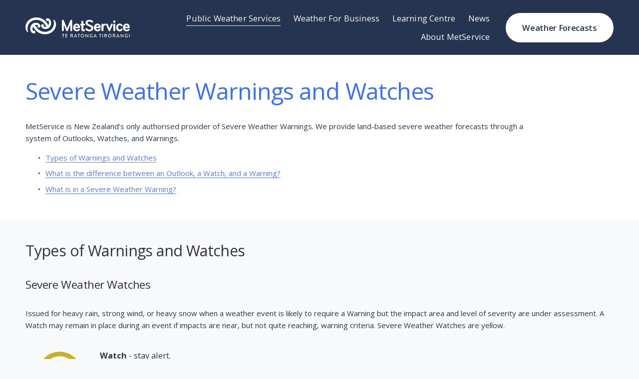

--- FILE ---
content_type: text/html;charset=utf-8
request_url: https://about.metservice.com/about-severe-weather-warnings
body_size: 66543
content:
<!doctype html>
<html xmlns:og="http://opengraphprotocol.org/schema/" xmlns:fb="http://www.facebook.com/2008/fbml" lang="en-NZ"  >
  <head>
    <meta http-equiv="X-UA-Compatible" content="IE=edge,chrome=1">
    <meta name="viewport" content="width=device-width, initial-scale=1">
    <!-- This is Squarespace. --><!-- heron-dove-m498 -->
<base href="">
<meta charset="utf-8" />
<title>Severe Weather Warnings &mdash; About MetService</title>
<meta http-equiv="Accept-CH" content="Sec-CH-UA-Platform-Version, Sec-CH-UA-Model" /><link rel="icon" type="image/x-icon" href="https://images.squarespace-cdn.com/content/v1/67ca338c4955f86c9f7df437/1741304769554-SONTEYMJ43SU75JLNN1T/favicon.ico?format=100w"/>
<link rel="canonical" href="https://about.metservice.com/about-severe-weather-warnings"/>
<meta property="og:site_name" content="About MetService"/>
<meta property="og:title" content="Severe Weather Warnings &mdash; About MetService"/>
<meta property="og:url" content="https://about.metservice.com/about-severe-weather-warnings"/>
<meta property="og:type" content="website"/>
<meta property="og:image" content="http://static1.squarespace.com/static/67ca338c4955f86c9f7df437/t/68ed61acc6216b3d6c7c6502/1760387500212/Social+Sharing+image.png?format=1500w"/>
<meta property="og:image:width" content="1500"/>
<meta property="og:image:height" content="843"/>
<meta itemprop="name" content="Severe Weather Warnings — About MetService"/>
<meta itemprop="url" content="https://about.metservice.com/about-severe-weather-warnings"/>
<meta itemprop="thumbnailUrl" content="http://static1.squarespace.com/static/67ca338c4955f86c9f7df437/t/68ed61acc6216b3d6c7c6502/1760387500212/Social+Sharing+image.png?format=1500w"/>
<link rel="image_src" href="http://static1.squarespace.com/static/67ca338c4955f86c9f7df437/t/68ed61acc6216b3d6c7c6502/1760387500212/Social+Sharing+image.png?format=1500w" />
<meta itemprop="image" content="http://static1.squarespace.com/static/67ca338c4955f86c9f7df437/t/68ed61acc6216b3d6c7c6502/1760387500212/Social+Sharing+image.png?format=1500w"/>
<meta name="twitter:title" content="Severe Weather Warnings — About MetService"/>
<meta name="twitter:image" content="http://static1.squarespace.com/static/67ca338c4955f86c9f7df437/t/68ed61acc6216b3d6c7c6502/1760387500212/Social+Sharing+image.png?format=1500w"/>
<meta name="twitter:url" content="https://about.metservice.com/about-severe-weather-warnings"/>
<meta name="twitter:card" content="summary"/>
<meta name="description" content="" />
<link rel="preconnect" href="https://images.squarespace-cdn.com">
<link rel="preconnect" href="https://fonts.gstatic.com" crossorigin>
<link rel="stylesheet" href="https://fonts.googleapis.com/css2?family=Roboto+Slab:ital,wght@0,400&family=Open+Sans:ital,wght@0,400;0,600;0,700;1,400;1,700"><script type="text/javascript" crossorigin="anonymous" defer="true" nomodule="nomodule" src="//assets.squarespace.com/@sqs/polyfiller/1.6/legacy.js"></script>
<script type="text/javascript" crossorigin="anonymous" defer="true" src="//assets.squarespace.com/@sqs/polyfiller/1.6/modern.js"></script>
<script type="text/javascript">SQUARESPACE_ROLLUPS = {};</script>
<script>(function(rollups, name) { if (!rollups[name]) { rollups[name] = {}; } rollups[name].js = ["//assets.squarespace.com/universal/scripts-compressed/extract-css-runtime-aee1c576f025c34b-min.en-US.js"]; })(SQUARESPACE_ROLLUPS, 'squarespace-extract_css_runtime');</script>
<script crossorigin="anonymous" src="//assets.squarespace.com/universal/scripts-compressed/extract-css-runtime-aee1c576f025c34b-min.en-US.js" defer ></script><script>(function(rollups, name) { if (!rollups[name]) { rollups[name] = {}; } rollups[name].js = ["//assets.squarespace.com/universal/scripts-compressed/extract-css-moment-js-vendor-6f2a1f6ec9a41489-min.en-US.js"]; })(SQUARESPACE_ROLLUPS, 'squarespace-extract_css_moment_js_vendor');</script>
<script crossorigin="anonymous" src="//assets.squarespace.com/universal/scripts-compressed/extract-css-moment-js-vendor-6f2a1f6ec9a41489-min.en-US.js" defer ></script><script>(function(rollups, name) { if (!rollups[name]) { rollups[name] = {}; } rollups[name].js = ["//assets.squarespace.com/universal/scripts-compressed/cldr-resource-pack-22ed584d99d9b83d-min.en-US.js"]; })(SQUARESPACE_ROLLUPS, 'squarespace-cldr_resource_pack');</script>
<script crossorigin="anonymous" src="//assets.squarespace.com/universal/scripts-compressed/cldr-resource-pack-22ed584d99d9b83d-min.en-US.js" defer ></script><script>(function(rollups, name) { if (!rollups[name]) { rollups[name] = {}; } rollups[name].js = ["//assets.squarespace.com/universal/scripts-compressed/common-vendors-stable-fbd854d40b0804b7-min.en-US.js"]; })(SQUARESPACE_ROLLUPS, 'squarespace-common_vendors_stable');</script>
<script crossorigin="anonymous" src="//assets.squarespace.com/universal/scripts-compressed/common-vendors-stable-fbd854d40b0804b7-min.en-US.js" defer ></script><script>(function(rollups, name) { if (!rollups[name]) { rollups[name] = {}; } rollups[name].js = ["//assets.squarespace.com/universal/scripts-compressed/common-vendors-7052b75402b03b15-min.en-US.js"]; })(SQUARESPACE_ROLLUPS, 'squarespace-common_vendors');</script>
<script crossorigin="anonymous" src="//assets.squarespace.com/universal/scripts-compressed/common-vendors-7052b75402b03b15-min.en-US.js" defer ></script><script>(function(rollups, name) { if (!rollups[name]) { rollups[name] = {}; } rollups[name].js = ["//assets.squarespace.com/universal/scripts-compressed/common-b4bd88c17c2a785b-min.en-US.js"]; })(SQUARESPACE_ROLLUPS, 'squarespace-common');</script>
<script crossorigin="anonymous" src="//assets.squarespace.com/universal/scripts-compressed/common-b4bd88c17c2a785b-min.en-US.js" defer ></script><script>(function(rollups, name) { if (!rollups[name]) { rollups[name] = {}; } rollups[name].js = ["//assets.squarespace.com/universal/scripts-compressed/commerce-602293a6af3e0796-min.en-US.js"]; })(SQUARESPACE_ROLLUPS, 'squarespace-commerce');</script>
<script crossorigin="anonymous" src="//assets.squarespace.com/universal/scripts-compressed/commerce-602293a6af3e0796-min.en-US.js" defer ></script><script>(function(rollups, name) { if (!rollups[name]) { rollups[name] = {}; } rollups[name].css = ["//assets.squarespace.com/universal/styles-compressed/commerce-b16e90b1fba4d359-min.en-US.css"]; })(SQUARESPACE_ROLLUPS, 'squarespace-commerce');</script>
<link rel="stylesheet" type="text/css" href="//assets.squarespace.com/universal/styles-compressed/commerce-b16e90b1fba4d359-min.en-US.css"><script>(function(rollups, name) { if (!rollups[name]) { rollups[name] = {}; } rollups[name].js = ["//assets.squarespace.com/universal/scripts-compressed/user-account-core-cc552b49e5d31407-min.en-US.js"]; })(SQUARESPACE_ROLLUPS, 'squarespace-user_account_core');</script>
<script crossorigin="anonymous" src="//assets.squarespace.com/universal/scripts-compressed/user-account-core-cc552b49e5d31407-min.en-US.js" defer ></script><script>(function(rollups, name) { if (!rollups[name]) { rollups[name] = {}; } rollups[name].css = ["//assets.squarespace.com/universal/styles-compressed/user-account-core-70c8115da1e1c15c-min.en-US.css"]; })(SQUARESPACE_ROLLUPS, 'squarespace-user_account_core');</script>
<link rel="stylesheet" type="text/css" href="//assets.squarespace.com/universal/styles-compressed/user-account-core-70c8115da1e1c15c-min.en-US.css"><script>(function(rollups, name) { if (!rollups[name]) { rollups[name] = {}; } rollups[name].js = ["//assets.squarespace.com/universal/scripts-compressed/performance-ad9e27deecfccdcd-min.en-US.js"]; })(SQUARESPACE_ROLLUPS, 'squarespace-performance');</script>
<script crossorigin="anonymous" src="//assets.squarespace.com/universal/scripts-compressed/performance-ad9e27deecfccdcd-min.en-US.js" defer ></script><script data-name="static-context">Static = window.Static || {}; Static.SQUARESPACE_CONTEXT = {"betaFeatureFlags":["scripts_defer","campaigns_import_discounts","i18n_beta_website_locales","member_areas_feature","nested_categories","campaigns_discount_section_in_automations","campaigns_new_image_layout_picker","contacts_and_campaigns_redesign","supports_versioned_template_assets","commerce-product-forms-rendering","enable_form_submission_trigger","modernized-pdp-m2-enabled","section-sdk-plp-list-view-atc-button-enabled","campaigns_merch_state","marketing_landing_page","campaigns_thumbnail_layout","new_stacked_index","override_block_styles","marketing_automations","form_block_first_last_name_required","campaigns_discount_section_in_blasts"],"facebookAppId":"314192535267336","facebookApiVersion":"v6.0","rollups":{"squarespace-announcement-bar":{"js":"//assets.squarespace.com/universal/scripts-compressed/announcement-bar-cbedc76c6324797f-min.en-US.js"},"squarespace-audio-player":{"css":"//assets.squarespace.com/universal/styles-compressed/audio-player-b05f5197a871c566-min.en-US.css","js":"//assets.squarespace.com/universal/scripts-compressed/audio-player-da2700baaad04b07-min.en-US.js"},"squarespace-blog-collection-list":{"css":"//assets.squarespace.com/universal/styles-compressed/blog-collection-list-b4046463b72f34e2-min.en-US.css","js":"//assets.squarespace.com/universal/scripts-compressed/blog-collection-list-f78db80fc1cd6fce-min.en-US.js"},"squarespace-calendar-block-renderer":{"css":"//assets.squarespace.com/universal/styles-compressed/calendar-block-renderer-b72d08ba4421f5a0-min.en-US.css","js":"//assets.squarespace.com/universal/scripts-compressed/calendar-block-renderer-867a1d519964ab77-min.en-US.js"},"squarespace-chartjs-helpers":{"css":"//assets.squarespace.com/universal/styles-compressed/chartjs-helpers-96b256171ee039c1-min.en-US.css","js":"//assets.squarespace.com/universal/scripts-compressed/chartjs-helpers-4fd57f343946d08e-min.en-US.js"},"squarespace-comments":{"css":"//assets.squarespace.com/universal/styles-compressed/comments-621cedd89299c26d-min.en-US.css","js":"//assets.squarespace.com/universal/scripts-compressed/comments-cc444fae3fead46c-min.en-US.js"},"squarespace-custom-css-popup":{"css":"//assets.squarespace.com/universal/styles-compressed/custom-css-popup-2521e9fac704ef13-min.en-US.css","js":"//assets.squarespace.com/universal/scripts-compressed/custom-css-popup-a8c3b9321145de8d-min.en-US.js"},"squarespace-dialog":{"css":"//assets.squarespace.com/universal/styles-compressed/dialog-f9093f2d526b94df-min.en-US.css","js":"//assets.squarespace.com/universal/scripts-compressed/dialog-45f2a86bb0fad8dc-min.en-US.js"},"squarespace-events-collection":{"css":"//assets.squarespace.com/universal/styles-compressed/events-collection-b72d08ba4421f5a0-min.en-US.css","js":"//assets.squarespace.com/universal/scripts-compressed/events-collection-14cfd7ddff021d8b-min.en-US.js"},"squarespace-form-rendering-utils":{"js":"//assets.squarespace.com/universal/scripts-compressed/form-rendering-utils-2823e76ff925bfc2-min.en-US.js"},"squarespace-forms":{"css":"//assets.squarespace.com/universal/styles-compressed/forms-0afd3c6ac30bbab1-min.en-US.css","js":"//assets.squarespace.com/universal/scripts-compressed/forms-9b71770e3caa3dc7-min.en-US.js"},"squarespace-gallery-collection-list":{"css":"//assets.squarespace.com/universal/styles-compressed/gallery-collection-list-b4046463b72f34e2-min.en-US.css","js":"//assets.squarespace.com/universal/scripts-compressed/gallery-collection-list-07747667a3187b76-min.en-US.js"},"squarespace-image-zoom":{"css":"//assets.squarespace.com/universal/styles-compressed/image-zoom-b4046463b72f34e2-min.en-US.css","js":"//assets.squarespace.com/universal/scripts-compressed/image-zoom-60c18dc5f8f599ea-min.en-US.js"},"squarespace-pinterest":{"css":"//assets.squarespace.com/universal/styles-compressed/pinterest-b4046463b72f34e2-min.en-US.css","js":"//assets.squarespace.com/universal/scripts-compressed/pinterest-7d6f6ab4e8d3bd3f-min.en-US.js"},"squarespace-popup-overlay":{"css":"//assets.squarespace.com/universal/styles-compressed/popup-overlay-b742b752f5880972-min.en-US.css","js":"//assets.squarespace.com/universal/scripts-compressed/popup-overlay-2b60d0db5b93df47-min.en-US.js"},"squarespace-product-quick-view":{"css":"//assets.squarespace.com/universal/styles-compressed/product-quick-view-9548705e5cf7ee87-min.en-US.css","js":"//assets.squarespace.com/universal/scripts-compressed/product-quick-view-0ac41718ff11b694-min.en-US.js"},"squarespace-products-collection-item-v2":{"css":"//assets.squarespace.com/universal/styles-compressed/products-collection-item-v2-b4046463b72f34e2-min.en-US.css","js":"//assets.squarespace.com/universal/scripts-compressed/products-collection-item-v2-e3a3f101748fca6e-min.en-US.js"},"squarespace-products-collection-list-v2":{"css":"//assets.squarespace.com/universal/styles-compressed/products-collection-list-v2-b4046463b72f34e2-min.en-US.css","js":"//assets.squarespace.com/universal/scripts-compressed/products-collection-list-v2-eedc544f4cc56af4-min.en-US.js"},"squarespace-search-page":{"css":"//assets.squarespace.com/universal/styles-compressed/search-page-90a67fc09b9b32c6-min.en-US.css","js":"//assets.squarespace.com/universal/scripts-compressed/search-page-e64261438cc72da8-min.en-US.js"},"squarespace-search-preview":{"js":"//assets.squarespace.com/universal/scripts-compressed/search-preview-cd4d6b833e1e7e59-min.en-US.js"},"squarespace-simple-liking":{"css":"//assets.squarespace.com/universal/styles-compressed/simple-liking-701bf8bbc05ec6aa-min.en-US.css","js":"//assets.squarespace.com/universal/scripts-compressed/simple-liking-c63bf8989a1c119a-min.en-US.js"},"squarespace-social-buttons":{"css":"//assets.squarespace.com/universal/styles-compressed/social-buttons-95032e5fa98e47a5-min.en-US.css","js":"//assets.squarespace.com/universal/scripts-compressed/social-buttons-0839ae7d1715ddd3-min.en-US.js"},"squarespace-tourdates":{"css":"//assets.squarespace.com/universal/styles-compressed/tourdates-b4046463b72f34e2-min.en-US.css","js":"//assets.squarespace.com/universal/scripts-compressed/tourdates-3d0769ff3268f527-min.en-US.js"},"squarespace-website-overlays-manager":{"css":"//assets.squarespace.com/universal/styles-compressed/website-overlays-manager-07ea5a4e004e6710-min.en-US.css","js":"//assets.squarespace.com/universal/scripts-compressed/website-overlays-manager-532fc21fb15f0ba1-min.en-US.js"}},"pageType":2,"website":{"id":"67ca338c4955f86c9f7df437","identifier":"heron-dove-m498","websiteType":1,"contentModifiedOn":1765166560374,"cloneable":false,"hasBeenCloneable":false,"siteStatus":{},"language":"en-NZ","translationLocale":"en-US","formattingLocale":"en-NZ","timeZone":"Pacific/Auckland","machineTimeZoneOffset":46800000,"timeZoneOffset":46800000,"timeZoneAbbr":"NZDT","siteTitle":"About MetService","fullSiteTitle":"Severe Weather Warnings \u2014 About MetService","siteDescription":"","location":{},"logoImageId":"67ca33c04955f86c9f7dff94","socialLogoImageId":"68ed61acc6216b3d6c7c6502","shareButtonOptions":{"1":true,"6":true,"3":true,"7":true,"8":true,"4":true,"2":true},"logoImageUrl":"//images.squarespace-cdn.com/content/v1/67ca338c4955f86c9f7df437/1741304768017-W5MQA49VXMTRXEDSG7MM/Metservice+Horizontal+White.png","socialLogoImageUrl":"//images.squarespace-cdn.com/content/v1/67ca338c4955f86c9f7df437/02e55496-6ef9-4a73-9cf2-37861359ca76/Social+Sharing+image.png","authenticUrl":"https://about.metservice.com","internalUrl":"https://heron-dove-m498.squarespace.com","baseUrl":"https://about.metservice.com","primaryDomain":"about.metservice.com","sslSetting":3,"isHstsEnabled":true,"socialAccounts":[{"serviceId":60,"screenname":"Facebook","addedOn":1750804741283,"profileUrl":"https://www.facebook.com/MetService","iconEnabled":true,"serviceName":"facebook-unauth"},{"serviceId":64,"screenname":"Instagram","addedOn":1750804752458,"profileUrl":"https://www.instagram.com/metservicenz","iconEnabled":true,"serviceName":"instagram-unauth"},{"serviceId":85,"screenname":"X","addedOn":1750804783861,"profileUrl":"https://x.com/MetService","iconEnabled":true,"serviceName":"x-formerly-twitter-unauth"},{"serviceId":69,"screenname":"YouTube","addedOn":1755127984340,"profileUrl":"https://www.youtube.com/@MetServiceNZ","iconEnabled":true,"serviceName":"youtube-unauth"}],"typekitId":"","statsMigrated":false,"imageMetadataProcessingEnabled":false,"screenshotId":"99a496806243d68919bb7d707a5578a47cffe7c0f5c23e1bd8a9bb68870934fd","captchaSettings":{"enabledForDonations":false},"showOwnerLogin":false},"websiteSettings":{"id":"67ca338d4955f86c9f7df43a","websiteId":"67ca338c4955f86c9f7df437","subjects":[],"country":"NZ","state":"","simpleLikingEnabled":true,"mobileInfoBarSettings":{"isContactEmailEnabled":false,"isContactPhoneNumberEnabled":false,"isLocationEnabled":false,"isBusinessHoursEnabled":false},"announcementBarSettings":{"style":1,"text":"<p data-rte-preserve-empty=\"true\" style=\"white-space:pre-wrap;\">Welcome to our new \u2018About MetService\u2019 website. If you encounter any issues or have feedback please email feedback@metservice.com</p>","clickthroughUrl":{"url":"mailto:feedback@metservice.com?subject=New%20About%20MetService%20website","newWindow":true}},"commentLikesAllowed":true,"commentAnonAllowed":true,"commentThreaded":true,"commentApprovalRequired":false,"commentAvatarsOn":true,"commentSortType":2,"commentFlagThreshold":0,"commentFlagsAllowed":true,"commentEnableByDefault":true,"commentDisableAfterDaysDefault":0,"disqusShortname":"","commentsEnabled":false,"businessHours":{},"storeSettings":{"returnPolicy":null,"termsOfService":null,"privacyPolicy":null,"expressCheckout":false,"continueShoppingLinkUrl":"/","useLightCart":false,"showNoteField":false,"shippingCountryDefaultValue":"US","billToShippingDefaultValue":false,"showShippingPhoneNumber":true,"isShippingPhoneRequired":false,"showBillingPhoneNumber":true,"isBillingPhoneRequired":false,"currenciesSupported":["USD","CAD","GBP","AUD","EUR","CHF","NOK","SEK","DKK","NZD","SGD","MXN","HKD","CZK","ILS","MYR","RUB","PHP","PLN","THB","BRL","ARS","COP","IDR","INR","JPY","ZAR"],"defaultCurrency":"USD","selectedCurrency":"NZD","measurementStandard":2,"showCustomCheckoutForm":false,"checkoutPageMarketingOptInEnabled":true,"enableMailingListOptInByDefault":false,"sameAsRetailLocation":false,"merchandisingSettings":{"scarcityEnabledOnProductItems":false,"scarcityEnabledOnProductBlocks":false,"scarcityMessageType":"DEFAULT_SCARCITY_MESSAGE","scarcityThreshold":10,"multipleQuantityAllowedForServices":true,"restockNotificationsEnabled":false,"restockNotificationsSuccessText":"","restockNotificationsMailingListSignUpEnabled":false,"relatedProductsEnabled":false,"relatedProductsOrdering":"random","soldOutVariantsDropdownDisabled":false,"productComposerOptedIn":false,"productComposerABTestOptedOut":false,"productReviewsEnabled":false},"minimumOrderSubtotalEnabled":false,"minimumOrderSubtotal":{"currency":"NZD","value":"0.00"},"addToCartConfirmationType":2,"isLive":false,"multipleQuantityAllowedForServices":true},"useEscapeKeyToLogin":false,"ssBadgeType":1,"ssBadgePosition":4,"ssBadgeVisibility":1,"ssBadgeDevices":1,"pinterestOverlayOptions":{"mode":"disabled"},"userAccountsSettings":{"loginAllowed":true,"signupAllowed":true}},"cookieSettings":{"isCookieBannerEnabled":false,"isRestrictiveCookiePolicyEnabled":false,"cookieBannerText":"","cookieBannerTheme":"","cookieBannerVariant":"","cookieBannerPosition":"","cookieBannerCtaVariant":"","cookieBannerCtaText":"","cookieBannerAcceptType":"OPT_IN","cookieBannerOptOutCtaText":"","cookieBannerHasOptOut":false,"cookieBannerHasManageCookies":true,"cookieBannerManageCookiesLabel":"","cookieBannerSavedPreferencesText":"","cookieBannerSavedPreferencesLayout":"PILL"},"websiteCloneable":false,"collection":{"title":"Severe Weather Warnings","id":"67ca33bf4955f86c9f7dff50","fullUrl":"/about-severe-weather-warnings","type":10,"permissionType":1},"subscribed":false,"appDomain":"squarespace.com","templateTweakable":true,"tweakJSON":{"form-use-theme-colors":"true","header-logo-height":"40px","header-mobile-logo-max-height":"24px","header-vert-padding":"1.4vw","header-width":"Full","maxPageWidth":"1200px","mobile-header-vert-padding":"6vw","pagePadding":"4vw","tweak-blog-alternating-side-by-side-image-aspect-ratio":"1:1 Square","tweak-blog-alternating-side-by-side-image-spacing":"6%","tweak-blog-alternating-side-by-side-meta-spacing":"20px","tweak-blog-alternating-side-by-side-primary-meta":"Categories","tweak-blog-alternating-side-by-side-read-more-spacing":"20px","tweak-blog-alternating-side-by-side-secondary-meta":"Date","tweak-blog-basic-grid-columns":"4","tweak-blog-basic-grid-image-aspect-ratio":"16:9 Widescreen","tweak-blog-basic-grid-image-spacing":"20px","tweak-blog-basic-grid-meta-spacing":"0px","tweak-blog-basic-grid-primary-meta":"Categories","tweak-blog-basic-grid-read-more-spacing":"38px","tweak-blog-basic-grid-secondary-meta":"None","tweak-blog-item-custom-width":"75","tweak-blog-item-show-author-profile":"false","tweak-blog-item-width":"Medium","tweak-blog-masonry-columns":"2","tweak-blog-masonry-horizontal-spacing":"52px","tweak-blog-masonry-image-spacing":"16px","tweak-blog-masonry-meta-spacing":"0px","tweak-blog-masonry-primary-meta":"None","tweak-blog-masonry-read-more-spacing":"0px","tweak-blog-masonry-secondary-meta":"None","tweak-blog-masonry-vertical-spacing":"116px","tweak-blog-side-by-side-image-aspect-ratio":"1:1 Square","tweak-blog-side-by-side-image-spacing":"6%","tweak-blog-side-by-side-meta-spacing":"20px","tweak-blog-side-by-side-primary-meta":"Categories","tweak-blog-side-by-side-read-more-spacing":"20px","tweak-blog-side-by-side-secondary-meta":"Date","tweak-blog-single-column-image-spacing":"50px","tweak-blog-single-column-meta-spacing":"30px","tweak-blog-single-column-primary-meta":"Categories","tweak-blog-single-column-read-more-spacing":"30px","tweak-blog-single-column-secondary-meta":"Date","tweak-events-stacked-show-thumbnails":"true","tweak-events-stacked-thumbnail-size":"3:2 Standard","tweak-fixed-header":"true","tweak-fixed-header-style":"Basic","tweak-global-animations-animation-curve":"ease","tweak-global-animations-animation-delay":"0.6s","tweak-global-animations-animation-duration":"0.90s","tweak-global-animations-animation-style":"fade","tweak-global-animations-animation-type":"none","tweak-global-animations-complexity-level":"detailed","tweak-global-animations-enabled":"false","tweak-portfolio-grid-basic-custom-height":"50","tweak-portfolio-grid-overlay-custom-height":"20","tweak-portfolio-hover-follow-acceleration":"10%","tweak-portfolio-hover-follow-animation-duration":"Fast","tweak-portfolio-hover-follow-animation-type":"Fade","tweak-portfolio-hover-follow-delimiter":"Bullet","tweak-portfolio-hover-follow-front":"false","tweak-portfolio-hover-follow-layout":"Inline","tweak-portfolio-hover-follow-size":"75","tweak-portfolio-hover-follow-text-spacing-x":"1.5","tweak-portfolio-hover-follow-text-spacing-y":"1.5","tweak-portfolio-hover-static-animation-duration":"Fast","tweak-portfolio-hover-static-animation-type":"Fade","tweak-portfolio-hover-static-delimiter":"Hyphen","tweak-portfolio-hover-static-front":"true","tweak-portfolio-hover-static-layout":"Inline","tweak-portfolio-hover-static-size":"75","tweak-portfolio-hover-static-text-spacing-x":"1.5","tweak-portfolio-hover-static-text-spacing-y":"1.5","tweak-portfolio-index-background-animation-duration":"Medium","tweak-portfolio-index-background-animation-type":"Fade","tweak-portfolio-index-background-custom-height":"50","tweak-portfolio-index-background-delimiter":"None","tweak-portfolio-index-background-height":"Large","tweak-portfolio-index-background-horizontal-alignment":"Center","tweak-portfolio-index-background-link-format":"Stacked","tweak-portfolio-index-background-persist":"false","tweak-portfolio-index-background-vertical-alignment":"Middle","tweak-portfolio-index-background-width":"Full","tweak-product-basic-item-click-action":"None","tweak-product-basic-item-gallery-aspect-ratio":"3:4 Three-Four (Vertical)","tweak-product-basic-item-gallery-design":"Slideshow","tweak-product-basic-item-gallery-width":"50%","tweak-product-basic-item-hover-action":"None","tweak-product-basic-item-image-spacing":"2vw","tweak-product-basic-item-image-zoom-factor":"2","tweak-product-basic-item-product-variant-display":"Dropdown","tweak-product-basic-item-thumbnail-placement":"Side","tweak-product-basic-item-variant-picker-layout":"Dropdowns","tweak-products-add-to-cart-button":"false","tweak-products-columns":"2","tweak-products-gutter-column":"2vw","tweak-products-gutter-row":"2vw","tweak-products-header-text-alignment":"Middle","tweak-products-image-aspect-ratio":"1:1 Square","tweak-products-image-text-spacing":"0.5vw","tweak-products-mobile-columns":"1","tweak-products-text-alignment":"Left","tweak-products-width":"Full","tweak-transparent-header":"false"},"templateId":"5c5a519771c10ba3470d8101","templateVersion":"7.1","pageFeatures":[1,2,4],"gmRenderKey":"QUl6YVN5Q0JUUk9xNkx1dkZfSUUxcjQ2LVQ0QWVUU1YtMGQ3bXk4","templateScriptsRootUrl":"https://static1.squarespace.com/static/vta/5c5a519771c10ba3470d8101/scripts/","impersonatedSession":false,"tzData":{"zones":[[720,"NZ","NZ%sT",null]],"rules":{"NZ":[[1990,2006,null,"Oct","Sun>=1","2:00s","1:00","D"],[1990,2007,null,"Mar","Sun>=15","2:00s","0","S"],[2007,"max",null,"Sep","lastSun","2:00s","1:00","D"],[2008,"max",null,"Apr","Sun>=1","2:00s","0","S"]]}},"showAnnouncementBar":false,"recaptchaEnterpriseContext":{"recaptchaEnterpriseSiteKey":"6LdDFQwjAAAAAPigEvvPgEVbb7QBm-TkVJdDTlAv"},"i18nContext":{"timeZoneData":{"id":"Pacific/Auckland","name":"New Zealand Time"}},"env":"PRODUCTION","visitorFormContext":{"formFieldFormats":{"initialAddressFormat":{"id":0,"type":"ADDRESS","country":"NZ","labelLocale":"en","fields":[{"type":"FIELD","label":"Address Line 1","identifier":"Line1","length":0,"required":true,"metadata":{"autocomplete":"address-line1"}},{"type":"SEPARATOR","label":"\n","identifier":"Newline","length":0,"required":false,"metadata":{}},{"type":"FIELD","label":"Address Line 2","identifier":"Line2","length":0,"required":false,"metadata":{"autocomplete":"address-line2"}},{"type":"SEPARATOR","label":"\n","identifier":"Newline","length":0,"required":false,"metadata":{}},{"type":"SEPARATOR","label":"\n","identifier":"Newline","length":0,"required":false,"metadata":{}},{"type":"FIELD","label":"City","identifier":"City","length":0,"required":true,"metadata":{"autocomplete":"address-level1"}},{"type":"SEPARATOR","label":" ","identifier":"Space","length":0,"required":false,"metadata":{}},{"type":"FIELD","label":"Postcode","identifier":"Zip","length":0,"required":true,"metadata":{"autocomplete":"postal-code"}}]},"initialNameOrder":"GIVEN_FIRST","initialPhoneFormat":{"id":0,"type":"PHONE_NUMBER","country":"NZ","labelLocale":"en-US","fields":[{"type":"FIELD","label":"1","identifier":"1","length":2,"required":false,"metadata":{}},{"type":"SEPARATOR","label":" ","identifier":"Space","length":0,"required":false,"metadata":{}},{"type":"FIELD","label":"2","identifier":"2","length":3,"required":false,"metadata":{}},{"type":"SEPARATOR","label":" ","identifier":"Space","length":0,"required":false,"metadata":{}},{"type":"FIELD","label":"3","identifier":"3","length":15,"required":false,"metadata":{}}]},"countries":[{"name":"Afghanistan","code":"AF","phoneCode":"+93"},{"name":"\u00C5land Islands","code":"AX","phoneCode":"+358"},{"name":"Albania","code":"AL","phoneCode":"+355"},{"name":"Algeria","code":"DZ","phoneCode":"+213"},{"name":"American Samoa","code":"AS","phoneCode":"+1"},{"name":"Andorra","code":"AD","phoneCode":"+376"},{"name":"Angola","code":"AO","phoneCode":"+244"},{"name":"Anguilla","code":"AI","phoneCode":"+1"},{"name":"Antigua & Barbuda","code":"AG","phoneCode":"+1"},{"name":"Argentina","code":"AR","phoneCode":"+54"},{"name":"Armenia","code":"AM","phoneCode":"+374"},{"name":"Aruba","code":"AW","phoneCode":"+297"},{"name":"Ascension Island","code":"AC","phoneCode":"+247"},{"name":"Australia","code":"AU","phoneCode":"+61"},{"name":"Austria","code":"AT","phoneCode":"+43"},{"name":"Azerbaijan","code":"AZ","phoneCode":"+994"},{"name":"Bahamas","code":"BS","phoneCode":"+1"},{"name":"Bahrain","code":"BH","phoneCode":"+973"},{"name":"Bangladesh","code":"BD","phoneCode":"+880"},{"name":"Barbados","code":"BB","phoneCode":"+1"},{"name":"Belarus","code":"BY","phoneCode":"+375"},{"name":"Belgium","code":"BE","phoneCode":"+32"},{"name":"Belize","code":"BZ","phoneCode":"+501"},{"name":"Benin","code":"BJ","phoneCode":"+229"},{"name":"Bermuda","code":"BM","phoneCode":"+1"},{"name":"Bhutan","code":"BT","phoneCode":"+975"},{"name":"Bolivia","code":"BO","phoneCode":"+591"},{"name":"Bosnia & Herzegovina","code":"BA","phoneCode":"+387"},{"name":"Botswana","code":"BW","phoneCode":"+267"},{"name":"Brazil","code":"BR","phoneCode":"+55"},{"name":"British Indian Ocean Territory","code":"IO","phoneCode":"+246"},{"name":"British Virgin Islands","code":"VG","phoneCode":"+1"},{"name":"Brunei","code":"BN","phoneCode":"+673"},{"name":"Bulgaria","code":"BG","phoneCode":"+359"},{"name":"Burkina Faso","code":"BF","phoneCode":"+226"},{"name":"Burundi","code":"BI","phoneCode":"+257"},{"name":"Cambodia","code":"KH","phoneCode":"+855"},{"name":"Cameroon","code":"CM","phoneCode":"+237"},{"name":"Canada","code":"CA","phoneCode":"+1"},{"name":"Cape Verde","code":"CV","phoneCode":"+238"},{"name":"Caribbean Netherlands","code":"BQ","phoneCode":"+599"},{"name":"Cayman Islands","code":"KY","phoneCode":"+1"},{"name":"Central African Republic","code":"CF","phoneCode":"+236"},{"name":"Chad","code":"TD","phoneCode":"+235"},{"name":"Chile","code":"CL","phoneCode":"+56"},{"name":"China","code":"CN","phoneCode":"+86"},{"name":"Christmas Island","code":"CX","phoneCode":"+61"},{"name":"Cocos (Keeling) Islands","code":"CC","phoneCode":"+61"},{"name":"Colombia","code":"CO","phoneCode":"+57"},{"name":"Comoros","code":"KM","phoneCode":"+269"},{"name":"Congo - Brazzaville","code":"CG","phoneCode":"+242"},{"name":"Congo - Kinshasa","code":"CD","phoneCode":"+243"},{"name":"Cook Islands","code":"CK","phoneCode":"+682"},{"name":"Costa Rica","code":"CR","phoneCode":"+506"},{"name":"C\u00F4te d\u2019Ivoire","code":"CI","phoneCode":"+225"},{"name":"Croatia","code":"HR","phoneCode":"+385"},{"name":"Cuba","code":"CU","phoneCode":"+53"},{"name":"Cura\u00E7ao","code":"CW","phoneCode":"+599"},{"name":"Cyprus","code":"CY","phoneCode":"+357"},{"name":"Czechia","code":"CZ","phoneCode":"+420"},{"name":"Denmark","code":"DK","phoneCode":"+45"},{"name":"Djibouti","code":"DJ","phoneCode":"+253"},{"name":"Dominica","code":"DM","phoneCode":"+1"},{"name":"Dominican Republic","code":"DO","phoneCode":"+1"},{"name":"Ecuador","code":"EC","phoneCode":"+593"},{"name":"Egypt","code":"EG","phoneCode":"+20"},{"name":"El Salvador","code":"SV","phoneCode":"+503"},{"name":"Equatorial Guinea","code":"GQ","phoneCode":"+240"},{"name":"Eritrea","code":"ER","phoneCode":"+291"},{"name":"Estonia","code":"EE","phoneCode":"+372"},{"name":"Eswatini","code":"SZ","phoneCode":"+268"},{"name":"Ethiopia","code":"ET","phoneCode":"+251"},{"name":"Falkland Islands","code":"FK","phoneCode":"+500"},{"name":"Faroe Islands","code":"FO","phoneCode":"+298"},{"name":"Fiji","code":"FJ","phoneCode":"+679"},{"name":"Finland","code":"FI","phoneCode":"+358"},{"name":"France","code":"FR","phoneCode":"+33"},{"name":"French Guiana","code":"GF","phoneCode":"+594"},{"name":"French Polynesia","code":"PF","phoneCode":"+689"},{"name":"Gabon","code":"GA","phoneCode":"+241"},{"name":"Gambia","code":"GM","phoneCode":"+220"},{"name":"Georgia","code":"GE","phoneCode":"+995"},{"name":"Germany","code":"DE","phoneCode":"+49"},{"name":"Ghana","code":"GH","phoneCode":"+233"},{"name":"Gibraltar","code":"GI","phoneCode":"+350"},{"name":"Greece","code":"GR","phoneCode":"+30"},{"name":"Greenland","code":"GL","phoneCode":"+299"},{"name":"Grenada","code":"GD","phoneCode":"+1"},{"name":"Guadeloupe","code":"GP","phoneCode":"+590"},{"name":"Guam","code":"GU","phoneCode":"+1"},{"name":"Guatemala","code":"GT","phoneCode":"+502"},{"name":"Guernsey","code":"GG","phoneCode":"+44"},{"name":"Guinea","code":"GN","phoneCode":"+224"},{"name":"Guinea-Bissau","code":"GW","phoneCode":"+245"},{"name":"Guyana","code":"GY","phoneCode":"+592"},{"name":"Haiti","code":"HT","phoneCode":"+509"},{"name":"Honduras","code":"HN","phoneCode":"+504"},{"name":"Hong Kong SAR China","code":"HK","phoneCode":"+852"},{"name":"Hungary","code":"HU","phoneCode":"+36"},{"name":"Iceland","code":"IS","phoneCode":"+354"},{"name":"India","code":"IN","phoneCode":"+91"},{"name":"Indonesia","code":"ID","phoneCode":"+62"},{"name":"Iran","code":"IR","phoneCode":"+98"},{"name":"Iraq","code":"IQ","phoneCode":"+964"},{"name":"Ireland","code":"IE","phoneCode":"+353"},{"name":"Isle of Man","code":"IM","phoneCode":"+44"},{"name":"Israel","code":"IL","phoneCode":"+972"},{"name":"Italy","code":"IT","phoneCode":"+39"},{"name":"Jamaica","code":"JM","phoneCode":"+1"},{"name":"Japan","code":"JP","phoneCode":"+81"},{"name":"Jersey","code":"JE","phoneCode":"+44"},{"name":"Jordan","code":"JO","phoneCode":"+962"},{"name":"Kazakhstan","code":"KZ","phoneCode":"+7"},{"name":"Kenya","code":"KE","phoneCode":"+254"},{"name":"Kiribati","code":"KI","phoneCode":"+686"},{"name":"Kosovo","code":"XK","phoneCode":"+383"},{"name":"Kuwait","code":"KW","phoneCode":"+965"},{"name":"Kyrgyzstan","code":"KG","phoneCode":"+996"},{"name":"Laos","code":"LA","phoneCode":"+856"},{"name":"Latvia","code":"LV","phoneCode":"+371"},{"name":"Lebanon","code":"LB","phoneCode":"+961"},{"name":"Lesotho","code":"LS","phoneCode":"+266"},{"name":"Liberia","code":"LR","phoneCode":"+231"},{"name":"Libya","code":"LY","phoneCode":"+218"},{"name":"Liechtenstein","code":"LI","phoneCode":"+423"},{"name":"Lithuania","code":"LT","phoneCode":"+370"},{"name":"Luxembourg","code":"LU","phoneCode":"+352"},{"name":"Macao SAR China","code":"MO","phoneCode":"+853"},{"name":"Madagascar","code":"MG","phoneCode":"+261"},{"name":"Malawi","code":"MW","phoneCode":"+265"},{"name":"Malaysia","code":"MY","phoneCode":"+60"},{"name":"Maldives","code":"MV","phoneCode":"+960"},{"name":"Mali","code":"ML","phoneCode":"+223"},{"name":"Malta","code":"MT","phoneCode":"+356"},{"name":"Marshall Islands","code":"MH","phoneCode":"+692"},{"name":"Martinique","code":"MQ","phoneCode":"+596"},{"name":"Mauritania","code":"MR","phoneCode":"+222"},{"name":"Mauritius","code":"MU","phoneCode":"+230"},{"name":"Mayotte","code":"YT","phoneCode":"+262"},{"name":"Mexico","code":"MX","phoneCode":"+52"},{"name":"Micronesia","code":"FM","phoneCode":"+691"},{"name":"Moldova","code":"MD","phoneCode":"+373"},{"name":"Monaco","code":"MC","phoneCode":"+377"},{"name":"Mongolia","code":"MN","phoneCode":"+976"},{"name":"Montenegro","code":"ME","phoneCode":"+382"},{"name":"Montserrat","code":"MS","phoneCode":"+1"},{"name":"Morocco","code":"MA","phoneCode":"+212"},{"name":"Mozambique","code":"MZ","phoneCode":"+258"},{"name":"Myanmar (Burma)","code":"MM","phoneCode":"+95"},{"name":"Namibia","code":"NA","phoneCode":"+264"},{"name":"Nauru","code":"NR","phoneCode":"+674"},{"name":"Nepal","code":"NP","phoneCode":"+977"},{"name":"Netherlands","code":"NL","phoneCode":"+31"},{"name":"New Caledonia","code":"NC","phoneCode":"+687"},{"name":"New Zealand","code":"NZ","phoneCode":"+64"},{"name":"Nicaragua","code":"NI","phoneCode":"+505"},{"name":"Niger","code":"NE","phoneCode":"+227"},{"name":"Nigeria","code":"NG","phoneCode":"+234"},{"name":"Niue","code":"NU","phoneCode":"+683"},{"name":"Norfolk Island","code":"NF","phoneCode":"+672"},{"name":"Northern Mariana Islands","code":"MP","phoneCode":"+1"},{"name":"North Korea","code":"KP","phoneCode":"+850"},{"name":"North Macedonia","code":"MK","phoneCode":"+389"},{"name":"Norway","code":"NO","phoneCode":"+47"},{"name":"Oman","code":"OM","phoneCode":"+968"},{"name":"Pakistan","code":"PK","phoneCode":"+92"},{"name":"Palau","code":"PW","phoneCode":"+680"},{"name":"Palestinian Territories","code":"PS","phoneCode":"+970"},{"name":"Panama","code":"PA","phoneCode":"+507"},{"name":"Papua New Guinea","code":"PG","phoneCode":"+675"},{"name":"Paraguay","code":"PY","phoneCode":"+595"},{"name":"Peru","code":"PE","phoneCode":"+51"},{"name":"Philippines","code":"PH","phoneCode":"+63"},{"name":"Poland","code":"PL","phoneCode":"+48"},{"name":"Portugal","code":"PT","phoneCode":"+351"},{"name":"Puerto Rico","code":"PR","phoneCode":"+1"},{"name":"Qatar","code":"QA","phoneCode":"+974"},{"name":"R\u00E9union","code":"RE","phoneCode":"+262"},{"name":"Romania","code":"RO","phoneCode":"+40"},{"name":"Russia","code":"RU","phoneCode":"+7"},{"name":"Rwanda","code":"RW","phoneCode":"+250"},{"name":"Samoa","code":"WS","phoneCode":"+685"},{"name":"San Marino","code":"SM","phoneCode":"+378"},{"name":"S\u00E3o Tom\u00E9 & Pr\u00EDncipe","code":"ST","phoneCode":"+239"},{"name":"Saudi Arabia","code":"SA","phoneCode":"+966"},{"name":"Senegal","code":"SN","phoneCode":"+221"},{"name":"Serbia","code":"RS","phoneCode":"+381"},{"name":"Seychelles","code":"SC","phoneCode":"+248"},{"name":"Sierra Leone","code":"SL","phoneCode":"+232"},{"name":"Singapore","code":"SG","phoneCode":"+65"},{"name":"Sint Maarten","code":"SX","phoneCode":"+1"},{"name":"Slovakia","code":"SK","phoneCode":"+421"},{"name":"Slovenia","code":"SI","phoneCode":"+386"},{"name":"Solomon Islands","code":"SB","phoneCode":"+677"},{"name":"Somalia","code":"SO","phoneCode":"+252"},{"name":"South Africa","code":"ZA","phoneCode":"+27"},{"name":"South Korea","code":"KR","phoneCode":"+82"},{"name":"South Sudan","code":"SS","phoneCode":"+211"},{"name":"Spain","code":"ES","phoneCode":"+34"},{"name":"Sri Lanka","code":"LK","phoneCode":"+94"},{"name":"St. Barth\u00E9lemy","code":"BL","phoneCode":"+590"},{"name":"St. Helena","code":"SH","phoneCode":"+290"},{"name":"St. Kitts & Nevis","code":"KN","phoneCode":"+1"},{"name":"St. Lucia","code":"LC","phoneCode":"+1"},{"name":"St. Martin","code":"MF","phoneCode":"+590"},{"name":"St. Pierre & Miquelon","code":"PM","phoneCode":"+508"},{"name":"St. Vincent & Grenadines","code":"VC","phoneCode":"+1"},{"name":"Sudan","code":"SD","phoneCode":"+249"},{"name":"Suriname","code":"SR","phoneCode":"+597"},{"name":"Svalbard & Jan Mayen","code":"SJ","phoneCode":"+47"},{"name":"Sweden","code":"SE","phoneCode":"+46"},{"name":"Switzerland","code":"CH","phoneCode":"+41"},{"name":"Syria","code":"SY","phoneCode":"+963"},{"name":"Taiwan","code":"TW","phoneCode":"+886"},{"name":"Tajikistan","code":"TJ","phoneCode":"+992"},{"name":"Tanzania","code":"TZ","phoneCode":"+255"},{"name":"Thailand","code":"TH","phoneCode":"+66"},{"name":"Timor-Leste","code":"TL","phoneCode":"+670"},{"name":"Togo","code":"TG","phoneCode":"+228"},{"name":"Tokelau","code":"TK","phoneCode":"+690"},{"name":"Tonga","code":"TO","phoneCode":"+676"},{"name":"Trinidad & Tobago","code":"TT","phoneCode":"+1"},{"name":"Tristan da Cunha","code":"TA","phoneCode":"+290"},{"name":"Tunisia","code":"TN","phoneCode":"+216"},{"name":"T\u00FCrkiye","code":"TR","phoneCode":"+90"},{"name":"Turkmenistan","code":"TM","phoneCode":"+993"},{"name":"Turks & Caicos Islands","code":"TC","phoneCode":"+1"},{"name":"Tuvalu","code":"TV","phoneCode":"+688"},{"name":"U.S. Virgin Islands","code":"VI","phoneCode":"+1"},{"name":"Uganda","code":"UG","phoneCode":"+256"},{"name":"Ukraine","code":"UA","phoneCode":"+380"},{"name":"United Arab Emirates","code":"AE","phoneCode":"+971"},{"name":"United Kingdom","code":"GB","phoneCode":"+44"},{"name":"United States","code":"US","phoneCode":"+1"},{"name":"Uruguay","code":"UY","phoneCode":"+598"},{"name":"Uzbekistan","code":"UZ","phoneCode":"+998"},{"name":"Vanuatu","code":"VU","phoneCode":"+678"},{"name":"Vatican City","code":"VA","phoneCode":"+39"},{"name":"Venezuela","code":"VE","phoneCode":"+58"},{"name":"Vietnam","code":"VN","phoneCode":"+84"},{"name":"Wallis & Futuna","code":"WF","phoneCode":"+681"},{"name":"Western Sahara","code":"EH","phoneCode":"+212"},{"name":"Yemen","code":"YE","phoneCode":"+967"},{"name":"Zambia","code":"ZM","phoneCode":"+260"},{"name":"Zimbabwe","code":"ZW","phoneCode":"+263"}]},"localizedStrings":{"validation":{"noValidSelection":"A valid selection must be made.","invalidUrl":"Must be a valid URL.","stringTooLong":"Value should have a length no longer than {0}.","containsInvalidKey":"{0} contains an invalid key.","invalidTwitterUsername":"Must be a valid Twitter username.","valueOutsideRange":"Value must be in the range {0} to {1}.","invalidPassword":"Passwords should not contain whitespace.","missingRequiredSubfields":"{0} is missing required subfields: {1}","invalidCurrency":"Currency value should be formatted like 1234 or 123.99.","invalidMapSize":"Value should contain exactly {0} elements.","subfieldsRequired":"All fields in {0} are required.","formSubmissionFailed":"Form submission failed. Review the following information: {0}.","invalidCountryCode":"Country code should have an optional plus and up to 4 digits.","invalidDate":"This is not a real date.","required":"{0} is required.","invalidStringLength":"Value should be {0} characters long.","invalidEmail":"Email addresses should follow the format user@domain.com.","invalidListLength":"Value should be {0} elements long.","allEmpty":"Please fill out at least one form field.","missingRequiredQuestion":"Missing a required question.","invalidQuestion":"Contained an invalid question.","captchaFailure":"Captcha validation failed. Please try again.","stringTooShort":"Value should have a length of at least {0}.","invalid":"{0} is not valid.","formErrors":"Form Errors","containsInvalidValue":"{0} contains an invalid value.","invalidUnsignedNumber":"Numbers must contain only digits and no other characters.","invalidName":"Valid names contain only letters, numbers, spaces, ', or - characters."},"submit":"Submit","status":{"title":"{@} Block","learnMore":"Learn more"},"name":{"firstName":"First Name","lastName":"Last Name"},"lightbox":{"openForm":"Open Form"},"likert":{"agree":"Agree","stronglyDisagree":"Strongly Disagree","disagree":"Disagree","stronglyAgree":"Strongly Agree","neutral":"Neutral"},"time":{"am":"AM","second":"Second","pm":"PM","minute":"Minute","amPm":"AM/PM","hour":"Hour"},"notFound":"Form not found.","date":{"yyyy":"YYYY","year":"Year","mm":"MM","day":"Day","month":"Month","dd":"DD"},"phone":{"country":"Country","number":"Number","prefix":"Prefix","areaCode":"Area Code","line":"Line"},"submitError":"Unable to submit form. Please try again later.","address":{"stateProvince":"State/Province","country":"Country","zipPostalCode":"Zip/Postal Code","address2":"Address 2","address1":"Address 1","city":"City"},"email":{"signUp":"Sign up for news and updates"},"cannotSubmitDemoForm":"This is a demo form and cannot be submitted.","required":"(required)","invalidData":"Invalid form data."}}};</script><link rel="stylesheet" type="text/css" href="https://definitions.sqspcdn.com/website-component-definition/static-assets/website.components.button/a83365c4-ed2c-418e-bc2c-54815cbb657e_265/website.components.button.styles.css"/><script defer src="https://definitions.sqspcdn.com/website-component-definition/static-assets/website.components.button/a83365c4-ed2c-418e-bc2c-54815cbb657e_265/website.components.button.visitor.js"></script><script defer src="https://definitions.sqspcdn.com/website-component-definition/static-assets/website.components.button/a83365c4-ed2c-418e-bc2c-54815cbb657e_265/8830.js"></script><script defer src="https://definitions.sqspcdn.com/website-component-definition/static-assets/website.components.button/a83365c4-ed2c-418e-bc2c-54815cbb657e_265/block-animation-preview-manager.js"></script><script defer src="https://definitions.sqspcdn.com/website-component-definition/static-assets/website.components.button/a83365c4-ed2c-418e-bc2c-54815cbb657e_265/3196.js"></script><script defer src="https://definitions.sqspcdn.com/website-component-definition/static-assets/website.components.button/a83365c4-ed2c-418e-bc2c-54815cbb657e_265/trigger-animation-runtime.js"></script><script type="application/ld+json">{"url":"https://about.metservice.com","name":"About MetService","description":"","image":"//images.squarespace-cdn.com/content/v1/67ca338c4955f86c9f7df437/1741304768017-W5MQA49VXMTRXEDSG7MM/Metservice+Horizontal+White.png","@context":"http://schema.org","@type":"WebSite"}</script><script type="application/ld+json">{"address":"","image":"https://static1.squarespace.com/static/67ca338c4955f86c9f7df437/t/67ca33c04955f86c9f7dff94/1765166560374/","openingHours":"","@context":"http://schema.org","@type":"LocalBusiness"}</script><link rel="stylesheet" type="text/css" href="https://static1.squarespace.com/static/versioned-site-css/67ca338c4955f86c9f7df437/66/5c5a519771c10ba3470d8101/67ca338d4955f86c9f7df43f/1725/site.css"/><!-- Google Tag Manager -->
<script>(function(w,d,s,l,i){w[l]=w[l]||[];w[l].push({'gtm.start':
new Date().getTime(),event:'gtm.js'});var f=d.getElementsByTagName(s)[0],
j=d.createElement(s),dl=l!='dataLayer'?'&l='+l:'';j.async=true;j.src=
'https://www.googletagmanager.com/gtm.js?id='+i+dl;f.parentNode.insertBefore(j,f);
})(window,document,'script','dataLayer','GTM-5KD2C47T');</script>
<!-- End Google Tag Manager -->

<!-- Spark Plugin start -->
<style id="spark-assets">:root{--color-accent:55, 111, 255;--color-accent-2:132, 55, 255;--color-white:247, 249, 251;--color-light:87, 124, 231;--color-dark:37, 53, 81;--color-black:49, 53, 56}.page-section:not([data-section-id="67ca33ad4955f86c9f7dfad9"]):not([data-section-id="686454936698c40df19bbce6"]) .user-items-list-simple{grid-gap:40px 40px!important}.page-section:not([data-section-id="67ca33ad4955f86c9f7dfad9"]):not([data-section-id="686454936698c40df19bbce6"]) .user-items-list-carousel__slides{padding-bottom:40px!important;padding-top:16px!important}.page-section:not([data-section-id="67ca33ad4955f86c9f7dfad9"]):not([data-section-id="686454936698c40df19bbce6"]) .user-items-list-carousel[data-show-adjacent-slides=false] .user-items-list-carousel__slides-revealer{padding-left:1rem!important;margin-left:-1rem;padding-right:.5rem!important}.page-section:not([data-section-id="67ca33ad4955f86c9f7dfad9"]):not([data-section-id="686454936698c40df19bbce6"]) .user-items-list-carousel__arrow-icon-holder .user-items-list-carousel__arrow-button--right{margin-right:.5rem!important}.page-section:not([data-section-id="67ca33ad4955f86c9f7dfad9"]):not([data-section-id="686454936698c40df19bbce6"]) :is(.user-items-list-carousel__media-container,.list-item-media){margin-bottom:0!important;width:100%!important}.page-section:not([data-section-id="67ca33ad4955f86c9f7dfad9"]):not([data-section-id="686454936698c40df19bbce6"]) :is(.list-item-media+.list-item-content .list-item-content__button-container,.user-items-list-banner-slideshow .list-item-content__button-container,[data-is-media-enabled=true] .list-item-content__button-container){max-width:100%!important}.page-section:not([data-section-id="67ca33ad4955f86c9f7dfad9"]):not([data-section-id="686454936698c40df19bbce6"]) .list-item-content{padding:10%!important}.page-section:not([data-section-id="67ca33ad4955f86c9f7dfad9"]):not([data-section-id="686454936698c40df19bbce6"]) .list-item-content__description{margin-top:5%!important}.page-section:not([data-section-id="67ca33ad4955f86c9f7dfad9"]):not([data-section-id="686454936698c40df19bbce6"]) .list-item-content__button-container{margin-top:7%!important}.page-section:not([data-section-id="67ca33ad4955f86c9f7dfad9"]):not([data-section-id="686454936698c40df19bbce6"]) :is(.user-items-list-simple .list-item,.blog-item){transition:200ms ease-in-out!important}.page-section:not([data-section-id="67ca33ad4955f86c9f7dfad9"]):not([data-section-id="686454936698c40df19bbce6"]) :is(.user-items-list-simple .list-item,.user-items-list-carousel .list-item,.list-item-card-background,.blog-item){background-color:rgb(var(--color-white))!important;border-radius:5px!important;box-shadow:0 calc(var(--spark-lists-card-shadow-depth-all)*3) calc(var(--spark-lists-card-shadow-depth-all)*5) calc(var(--spark-lists-card-shadow-depth-all)*-3) var(--spark-lists-card-shadow-color-normal-all)!important;overflow:hidden!important}.page-section:not([data-section-id="67ca33ad4955f86c9f7dfad9"]):not([data-section-id="686454936698c40df19bbce6"]) :is(.user-items-list-simple .list-item,.user-items-list-carousel .list-item,.list-item-card-background):not(.user-items-list-banner-slideshow .list-item-card-background){padding:0!important}.page-section:not([data-section-id="67ca33ad4955f86c9f7dfad9"]):not([data-section-id="686454936698c40df19bbce6"]) :is(.list-item-content__title,.list-item-content__description,.blog-title,.blog-meta-section span,.blog-meta-section time,.blog-excerpt p){color:rgb(var(--color-black))!important}@media (hover:hover){.page-section:not([data-section-id="67ca33ad4955f86c9f7dfad9"]):not([data-section-id="686454936698c40df19bbce6"]) .blog-item:not(.blog-masonry-wrapper>.blog-item):hover,.page-section:not([data-section-id="67ca33ad4955f86c9f7dfad9"]):not([data-section-id="686454936698c40df19bbce6"]) .user-items-list-simple .list-item:hover{box-shadow:0 calc(var(--spark-lists-card-shadow-depth-all)*12) calc(var(--spark-lists-card-shadow-depth-all)*20) calc(var(--spark-lists-card-shadow-depth-all)*-7) var(--spark-lists-card-shadow-color-hovered-all)!important;transform:translateY(-3px)!important}.page-section:not([data-section-id="67ca33ad4955f86c9f7dfad9"]):not([data-section-id="686454936698c40df19bbce6"]) .blog-masonry-wrapper>.blog-item:hover{box-shadow:0 calc(var(--spark-lists-card-shadow-depth-all)*12) calc(var(--spark-lists-card-shadow-depth-all)*20) calc(var(--spark-lists-card-shadow-depth-all)*-7) var(--spark-lists-card-shadow-color-hovered-all)!important;margin-top:-3px!important}.page-section:not([data-section-id="67ca33ad4955f86c9f7dfad9"]):not([data-section-id="686454936698c40df19bbce6"]) .user-items-list-carousel__slide{transition:800ms cubic-bezier(.65,0,.35,1) box-shadow!important}}.page-section:not([data-section-id="67ca33ad4955f86c9f7dfad9"]):not([data-section-id="686454936698c40df19bbce6"]) :is(.user-items-list-simple .list-item img,.user-items-list-carousel .list-item img,.blog-basic-grid .image-wrapper,.blog-single-column .image-wrapper,.blog-masonry .image-wrapper){border-radius:5px 5px 0 0!important}@media only screen and (max-width:768px){.page-section:not([data-section-id="67ca33ad4955f86c9f7dfad9"]):not([data-section-id="686454936698c40df19bbce6"]) .blog-image-wrapper .image-wrapper{border-radius:5px 5px 0 0!important}body:not(.tweak-blog-basic-grid-read-more-style-hide) .page-section:not([data-section-id="67ca33ad4955f86c9f7dfad9"]):not([data-section-id="686454936698c40df19bbce6"]) :is(.blog-alternating-side-by-side,.blog-side-by-side) .blog-more-link{margin-bottom:8%!important}}.page-section:not([data-section-id="67ca33ad4955f86c9f7dfad9"]):not([data-section-id="686454936698c40df19bbce6"]) .list-item-card-background{padding:4%!important}.page-section:not([data-section-id="67ca33ad4955f86c9f7dfad9"]):not([data-section-id="686454936698c40df19bbce6"]) :is(.blog-basic-grid--text,.blog-single-column--text,.blog-item-summary):not(.blog-side-by-side .blog-item-summary):not(.blog-alternating-side-by-side .blog-item-summary){padding:8%!important;width:84%!important}.page-section:not([data-section-id="67ca33ad4955f86c9f7dfad9"]):not([data-section-id="686454936698c40df19bbce6"]) :is(.blog-side-by-side,.blog-alternating-side-by-side) .blog-item-text{margin:8%!important;width:92%!important}@media only screen and (min-width:768px){.page-section:not([data-section-id="67ca33ad4955f86c9f7dfad9"]):not([data-section-id="686454936698c40df19bbce6"]) .blog-alternating-side-by-side .blog-item:nth-child(even) .blog-item-summary,.tweak-blog-side-by-side-image-placement-right .page-section:not([data-section-id="67ca33ad4955f86c9f7dfad9"]):not([data-section-id="686454936698c40df19bbce6"]) .blog-side-by-side .blog-item-text{margin-right:0!important}.page-section:not([data-section-id="67ca33ad4955f86c9f7dfad9"]):not([data-section-id="686454936698c40df19bbce6"]) .blog-alternating-side-by-side .blog-item:nth-child(odd) .blog-item-summary,.tweak-blog-side-by-side-image-placement-left .page-section:not([data-section-id="67ca33ad4955f86c9f7dfad9"]):not([data-section-id="686454936698c40df19bbce6"]) .blog-side-by-side .blog-item-text{margin-left:0!important}}.page-section:not([data-section-id="67ca33ad4955f86c9f7dfad9"]):not([data-section-id="686454936698c40df19bbce6"]) :is(.list-item-content__title,.list-item-content__description){max-width:100%!important}.page-section:not([data-section-id="67ca33ad4955f86c9f7dfad9"]):not([data-section-id="686454936698c40df19bbce6"]) .blog-single-column--container{margin-bottom:8%!important;padding-bottom:0!important}.page-section:not([data-section-id="67ca33ad4955f86c9f7dfad9"]):not([data-section-id="686454936698c40df19bbce6"]) .blog-basic-grid{align-items:flex-start}.page-section:not([data-section-id="67ca33ad4955f86c9f7dfad9"]):not([data-section-id="686454936698c40df19bbce6"]) :is(.user-items-list-carousel__arrow-icon-path,.user-items-list-banner-slideshow__arrow-icon path,.user-items-list-carousel__arrow-icon-foreground){stroke:rgb(var(--color-black))!important}.page-section:not([data-section-id="67ca33ad4955f86c9f7dfad9"]):not([data-section-id="686454936698c40df19bbce6"]) :is(.user-items-list-carousel__arrow-icon-background,.user-items-list-banner-slideshow__arrow-icon-background){background-color:rgba(255,255,255,.35)!important;backdrop-filter:blur(50px);-webkit-backdrop-filter:blur(50px)}.page-section:not([data-section-id="67ca33ad4955f86c9f7dfad9"]):not([data-section-id="686454936698c40df19bbce6"]) :is(.user-items-list-banner-slideshow__arrow-icon-background-area,.user-items-list-carousel__arrow-icon-background){opacity:1!important}.page-section:not([data-section-id="67ca33ad4955f86c9f7dfad9"]):not([data-section-id="686454936698c40df19bbce6"]) :is(.user-items-list-banner-slideshow__arrow-icon-background,.user-items-list-carousel__arrow-icon-background){transition:300ms ease background-color!important}.page-section:not([data-section-id="67ca33ad4955f86c9f7dfad9"]):not([data-section-id="686454936698c40df19bbce6"]) :is(.user-items-list-banner-slideshow .user-items-list-banner-slideshow__arrow-button:hover .user-items-list-banner-slideshow__arrow-icon-background,.user-items-list-carousel .user-items-list-carousel__arrow-button:hover .user-items-list-carousel__arrow-icon-background){background-color:rgba(255,255,255,.6)!important}.sqs-block-summary-v2:not([data-section-id="67ca33ad4955f86c9f7dfad9"]):not([data-section-id="686454936698c40df19bbce6"]) .summary-item{background-color:rgb(var(--color-white))!important;border-radius:5px!important;box-shadow:0 calc(var(--spark-lists-card-shadow-depth-all)*3) calc(var(--spark-lists-card-shadow-depth-all)*5) calc(var(--spark-lists-card-shadow-depth-all)*-3) var(--spark-lists-card-shadow-color-normal-all)!important;transition:200ms ease-in-out!important}.sqs-block-summary-v2:not([data-section-id="67ca33ad4955f86c9f7dfad9"]):not([data-section-id="686454936698c40df19bbce6"]) .summary-thumbnail-container:not(.summary-block-setting-design-list .summary-thumbnail-container){border-radius:5px 5px 0 0!important;overflow:hidden!important}.sqs-block:not([data-section-id="67ca33ad4955f86c9f7dfad9"]):not([data-section-id="686454936698c40df19bbce6"]) .summary-block-setting-design-list.summary-block-setting-design-list-thumbnail-left .summary-thumbnail-container{border-radius:5px 0 0 5px!important;overflow:hidden!important}.sqs-block:not([data-section-id="67ca33ad4955f86c9f7dfad9"]):not([data-section-id="686454936698c40df19bbce6"]) .summary-block-setting-design-list.summary-block-setting-design-list-thumbnail-right .summary-thumbnail-container{border-radius:0 5px 5px 0!important;overflow:hidden!important}.sqs-block:not([data-section-id="67ca33ad4955f86c9f7dfad9"]):not([data-section-id="686454936698c40df19bbce6"]) :is(.sqs-gallery-design-autogrid .summary-content,.sqs-gallery-design-autocolumns .summary-content){padding:30px 40px 27px!important}.sqs-block:not([data-section-id="67ca33ad4955f86c9f7dfad9"]):not([data-section-id="686454936698c40df19bbce6"]) .sqs-gallery-design-carousel .summary-content{padding:30px 20px 27px 30px!important}.sqs-block:not([data-section-id="67ca33ad4955f86c9f7dfad9"]):not([data-section-id="686454936698c40df19bbce6"]) .sqs-gallery-design-list-slide .summary-content{padding:30px!important}.sqs-block:not([data-section-id="67ca33ad4955f86c9f7dfad9"]):not([data-section-id="686454936698c40df19bbce6"]) .summary-block-setting-design-list-thumbnail-left .sqs-gallery-design-list-slide .summary-content{padding-left:10px!important}.sqs-block-summary-v2:not([data-section-id="67ca33ad4955f86c9f7dfad9"]):not([data-section-id="686454936698c40df19bbce6"]) .summary-item-record-type-text .summary-read-more-link{display:inline-block!important;margin-top:10px!important;background-color:rgb(var(--color-accent))!important;color:rgb(var(--color-white))!important;border-radius:99px!important;padding:7px 14px!important}body:not(.tweak-blog-basic-grid-read-more-style-hide):not(.tweak-blog-masonry-read-more-style-hide):not(.tweak-blog-single-column-read-more-style-hide):not(.tweak-blog-side-by-side-read-more-style-hide):not(.tweak-blog-alternating-side-by-side-read-more-style-hide) .page-section:not([data-section-id="67ca33ad4955f86c9f7dfad9"]):not([data-section-id="686454936698c40df19bbce6"]) .blog-more-link{display:inline-block!important;padding:2px 14px!important;margin-top:4%!important;background-color:rgb(var(--color-accent))!important;color:rgb(var(--color-white))!important;border-radius:99px!important}.page-section:not([data-section-id="67ca33ad4955f86c9f7dfad9"]):not([data-section-id="686454936698c40df19bbce6"]) .blog-excerpt p{margin-bottom:0!important}.sqs-block:not([data-section-id="67ca33ad4955f86c9f7dfad9"]):not([data-section-id="686454936698c40df19bbce6"]) :is(.summary-excerpt,.summary-metadata--primary,.summary-metadata--secondary,.summary-title){color:rgb(var(--color-black))!important}.sqs-block:not([data-section-id="67ca33ad4955f86c9f7dfad9"]):not([data-section-id="686454936698c40df19bbce6"]) .summary-block-wrapper.sqs-gallery-design-carousel{margin:0-15px!important}.sqs-block:not([data-section-id="67ca33ad4955f86c9f7dfad9"]):not([data-section-id="686454936698c40df19bbce6"]) .sqs-gallery-design-carousel .summary-item-list-container{padding:0 15px!important}.sqs-block:not([data-section-id="67ca33ad4955f86c9f7dfad9"]):not([data-section-id="686454936698c40df19bbce6"]) .sqs-gallery-design-carousel .summary-item{padding-left:0!important;padding-right:0!important;margin:0 1% 50px!important}.sqs-block:not([data-section-id="67ca33ad4955f86c9f7dfad9"]):not([data-section-id="686454936698c40df19bbce6"]) .sqs-gallery-design-carousel-slides-in-view-2 .summary-item{width:48.5%!important}.sqs-block:not([data-section-id="67ca33ad4955f86c9f7dfad9"]):not([data-section-id="686454936698c40df19bbce6"]) .sqs-gallery-design-carousel-slides-in-view-3 .summary-item{width:31.7%!important}.sqs-block:not([data-section-id="67ca33ad4955f86c9f7dfad9"]):not([data-section-id="686454936698c40df19bbce6"]) .sqs-gallery-design-carousel-slides-in-view-4 .summary-item{max-width:23.25%!important}.sqs-block:not([data-section-id="67ca33ad4955f86c9f7dfad9"]):not([data-section-id="686454936698c40df19bbce6"]) .sqs-gallery-design-carousel-slides-in-view-5 .summary-item{width:18.2%!important}.sqs-block-summary-v2:not([data-section-id="67ca33ad4955f86c9f7dfad9"]):not([data-section-id="686454936698c40df19bbce6"]) .summary-block-setting-design-list .summary-item{padding-bottom:0!important}.page-section:not([data-section-id="67ca33ad4955f86c9f7dfad9"]):not([data-section-id="686454936698c40df19bbce6"]) .blog-image-wrapper:not(.blog-alternating-side-by-side .blog-image-wrapper):not(.blog-side-by-side .blog-image-wrapper),.page-section:not([data-section-id="67ca33ad4955f86c9f7dfad9"]):not([data-section-id="686454936698c40df19bbce6"]) .blog-meta-section,.sqs-block:not([data-section-id="67ca33ad4955f86c9f7dfad9"]):not([data-section-id="686454936698c40df19bbce6"]) .summary-thumbnail-container{margin-bottom:0!important}@media (hover:hover){.sqs-block-summary-v2:not([data-section-id="67ca33ad4955f86c9f7dfad9"]):not([data-section-id="686454936698c40df19bbce6"]) .summary-item:hover{box-shadow:0 24px 41px -14px var(--spark-lists-card-shadow-color-hovered-all)!important;transform:translateY(-3px)!important}.page-section:not([data-section-id="67ca33ad4955f86c9f7dfad9"]):not([data-section-id="686454936698c40df19bbce6"]) :is(.user-items-list-carousel__slide,.user-items-list-banner-slideshow,.slide,.slide-media-container,.slide-content):not(.sqs-gallery-container .slide){pointer-events:auto!important;transition:300ms ease!important;transition-property:box-shadow,margin-top!important}.page-section:not([data-section-id="67ca33ad4955f86c9f7dfad9"]):not([data-section-id="686454936698c40df19bbce6"]) :is(.user-items-list-carousel__slide:hover,.slide:hover):not(.sqs-gallery-container .slide):hover{box-shadow:0 24px 41px -14px var(--spark-lists-card-shadow-color-hovered-all)!important;margin-top:-3px!important}}@media only screen and (max-width:1000px){.sqs-block:not([data-section-id="67ca33ad4955f86c9f7dfad9"]):not([data-section-id="686454936698c40df19bbce6"]) .sqs-gallery-design-carousel .summary-item .summary-content{padding:30px 10px 27px 15px!important}.sqs-block:not([data-section-id="67ca33ad4955f86c9f7dfad9"]):not([data-section-id="686454936698c40df19bbce6"]) :is(.summary-block-setting-design-list-thumbnail-left .summary-thumbnail-image,.summary-block-setting-design-list-thumbnail-right .summary-thumbnail-image){border-bottom-left-radius:0!important;border-bottom-right-radius:0!important}}.page-section:not([data-section-id="67ca33ad4955f86c9f7dfad9"]):not([data-section-id="686454936698c40df19bbce6"]) .blog-article-spacer{height:0!important}.page-section:not([data-section-id="67ca33ad4955f86c9f7dfad9"]):not([data-section-id="686454936698c40df19bbce6"]) .blog-title{margin-bottom:0!important;margin-top:1%!important}.page-section:not([data-section-id="67ca33ad4955f86c9f7dfad9"]):not([data-section-id="686454936698c40df19bbce6"]) .blog-excerpt-wrapper p{margin-top:3%!important;margin-bottom:0!important}.sqs-block-summary-v2:not([data-section-id="67ca33ad4955f86c9f7dfad9"]):not([data-section-id="686454936698c40df19bbce6"]) .summary-thumbnail-outer-container{border-radius:5px 5px 0 0!important}.sqs-block-summary-v2:not([data-section-id="67ca33ad4955f86c9f7dfad9"]):not([data-section-id="686454936698c40df19bbce6"]) .summary-content{border-radius:0 0 5px 5px!important}.page-section:not([data-section-id="67ca33ad4955f86c9f7dfad9"]):not([data-section-id="686454936698c40df19bbce6"]) :is(.blog-alternating-side-by-side,.blog-side-by-side) .blog-image-wrapper img{border-top-left-radius:5px!important;border-bottom-left-radius:5px!important}:root{--spark-list-carousels-inset-radius-all:5px;--spark-lists-cards-border-color-all:rgb(var(--color-black));--spark-lists-cards-border-width-all:1px;--spark-lists-card-shadow-color-normal-all:rgba(0,0,0,0.18);--spark-lists-card-shadow-depth-all:2px;--spark-lists-card-shadow-color-hovered-all:rgba(0,0,0,0.17)}.page-section:is([data-section-id="687eefb80d156a10778a9dd6"]) .user-items-list-simple{grid-gap:40px 40px!important}.page-section:is([data-section-id="687eefb80d156a10778a9dd6"]) .user-items-list-carousel__slides{padding-bottom:40px!important;padding-top:16px!important}.page-section:is([data-section-id="687eefb80d156a10778a9dd6"]) .user-items-list-carousel[data-show-adjacent-slides=false] .user-items-list-carousel__slides-revealer{padding-left:1rem!important;margin-left:-1rem;padding-right:.5rem!important}.page-section:is([data-section-id="687eefb80d156a10778a9dd6"]) .user-items-list-carousel__arrow-icon-holder .user-items-list-carousel__arrow-button--right{margin-right:.5rem!important}.page-section:is([data-section-id="687eefb80d156a10778a9dd6"]) :is(.user-items-list-carousel__media-container,.list-item-media){margin-bottom:0!important;width:100%!important}.page-section:is([data-section-id="687eefb80d156a10778a9dd6"]) :is(.list-item-media+.list-item-content .list-item-content__button-container,.user-items-list-banner-slideshow .list-item-content__button-container,[data-is-media-enabled=true] .list-item-content__button-container){max-width:100%!important}.page-section:is([data-section-id="687eefb80d156a10778a9dd6"]) .list-item-content{padding:10%!important}.page-section:is([data-section-id="687eefb80d156a10778a9dd6"]) .list-item-content__description{margin-top:5%!important}.page-section:is([data-section-id="687eefb80d156a10778a9dd6"]) .list-item-content__button-container{margin-top:7%!important}.page-section:is([data-section-id="687eefb80d156a10778a9dd6"]) :is(.user-items-list-simple .list-item,.blog-item){transition:200ms ease-in-out!important}.page-section:is([data-section-id="687eefb80d156a10778a9dd6"]) :is(.user-items-list-simple .list-item,.user-items-list-carousel .list-item,.list-item-card-background,.blog-item){background-color:rgb(var(--color-white))!important;border-radius:5px!important;box-shadow:0 calc(var(--spark-lists-card-shadow-depth-687eefb80d156a10778a9dd6)*3) calc(var(--spark-lists-card-shadow-depth-687eefb80d156a10778a9dd6)*5) calc(var(--spark-lists-card-shadow-depth-687eefb80d156a10778a9dd6)*-3) var(--spark-lists-card-shadow-color-normal-687eefb80d156a10778a9dd6)!important;overflow:hidden!important}.page-section:is([data-section-id="687eefb80d156a10778a9dd6"]) :is(.user-items-list-simple .list-item,.user-items-list-carousel .list-item,.list-item-card-background):not(.user-items-list-banner-slideshow .list-item-card-background){padding:0!important}.page-section:is([data-section-id="687eefb80d156a10778a9dd6"]) :is(.list-item-content__title,.list-item-content__description,.blog-title,.blog-meta-section span,.blog-meta-section time,.blog-excerpt p){color:rgb(var(--color-black))!important}@media (hover:hover){.page-section:is([data-section-id="687eefb80d156a10778a9dd6"]) .blog-item:not(.blog-masonry-wrapper>.blog-item):hover,.page-section:is([data-section-id="687eefb80d156a10778a9dd6"]) .user-items-list-simple .list-item:hover{box-shadow:0 calc(var(--spark-lists-card-shadow-depth-687eefb80d156a10778a9dd6)*12) calc(var(--spark-lists-card-shadow-depth-687eefb80d156a10778a9dd6)*20) calc(var(--spark-lists-card-shadow-depth-687eefb80d156a10778a9dd6)*-7) var(--spark-lists-card-shadow-color-hovered-687eefb80d156a10778a9dd6)!important;transform:translateY(-3px)!important}.page-section:is([data-section-id="687eefb80d156a10778a9dd6"]) .blog-masonry-wrapper>.blog-item:hover{box-shadow:0 calc(var(--spark-lists-card-shadow-depth-687eefb80d156a10778a9dd6)*12) calc(var(--spark-lists-card-shadow-depth-687eefb80d156a10778a9dd6)*20) calc(var(--spark-lists-card-shadow-depth-687eefb80d156a10778a9dd6)*-7) var(--spark-lists-card-shadow-color-hovered-687eefb80d156a10778a9dd6)!important;margin-top:-3px!important}.page-section:is([data-section-id="687eefb80d156a10778a9dd6"]) .user-items-list-carousel__slide{transition:800ms cubic-bezier(.65,0,.35,1) box-shadow!important}}.page-section:is([data-section-id="687eefb80d156a10778a9dd6"]) :is(.user-items-list-simple .list-item img,.user-items-list-carousel .list-item img,.blog-basic-grid .image-wrapper,.blog-single-column .image-wrapper,.blog-masonry .image-wrapper){border-radius:5px 5px 0 0!important}@media only screen and (max-width:768px){.page-section:is([data-section-id="687eefb80d156a10778a9dd6"]) .blog-image-wrapper .image-wrapper{border-radius:5px 5px 0 0!important}body:not(.tweak-blog-basic-grid-read-more-style-hide) .page-section:is([data-section-id="687eefb80d156a10778a9dd6"]) :is(.blog-alternating-side-by-side,.blog-side-by-side) .blog-more-link{margin-bottom:8%!important}}.page-section:is([data-section-id="687eefb80d156a10778a9dd6"]) .list-item-card-background{padding:4%!important}.page-section:is([data-section-id="687eefb80d156a10778a9dd6"]) :is(.blog-basic-grid--text,.blog-single-column--text,.blog-item-summary):not(.blog-side-by-side .blog-item-summary):not(.blog-alternating-side-by-side .blog-item-summary){padding:8%!important;width:84%!important}.page-section:is([data-section-id="687eefb80d156a10778a9dd6"]) :is(.blog-side-by-side,.blog-alternating-side-by-side) .blog-item-text{margin:8%!important;width:92%!important}@media only screen and (min-width:768px){.page-section:is([data-section-id="687eefb80d156a10778a9dd6"]) .blog-alternating-side-by-side .blog-item:nth-child(even) .blog-item-summary,.tweak-blog-side-by-side-image-placement-right .page-section:is([data-section-id="687eefb80d156a10778a9dd6"]) .blog-side-by-side .blog-item-text{margin-right:0!important}.page-section:is([data-section-id="687eefb80d156a10778a9dd6"]) .blog-alternating-side-by-side .blog-item:nth-child(odd) .blog-item-summary,.tweak-blog-side-by-side-image-placement-left .page-section:is([data-section-id="687eefb80d156a10778a9dd6"]) .blog-side-by-side .blog-item-text{margin-left:0!important}}.page-section:is([data-section-id="687eefb80d156a10778a9dd6"]) :is(.list-item-content__title,.list-item-content__description){max-width:100%!important}.page-section:is([data-section-id="687eefb80d156a10778a9dd6"]) .blog-single-column--container{margin-bottom:8%!important;padding-bottom:0!important}.page-section:is([data-section-id="687eefb80d156a10778a9dd6"]) .blog-basic-grid{align-items:flex-start}.page-section:is([data-section-id="687eefb80d156a10778a9dd6"]) :is(.user-items-list-carousel__arrow-icon-path,.user-items-list-banner-slideshow__arrow-icon path,.user-items-list-carousel__arrow-icon-foreground){stroke:rgb(var(--color-black))!important}.page-section:is([data-section-id="687eefb80d156a10778a9dd6"]) :is(.user-items-list-carousel__arrow-icon-background,.user-items-list-banner-slideshow__arrow-icon-background){background-color:rgba(255,255,255,.35)!important;backdrop-filter:blur(50px);-webkit-backdrop-filter:blur(50px)}.page-section:is([data-section-id="687eefb80d156a10778a9dd6"]) :is(.user-items-list-banner-slideshow__arrow-icon-background-area,.user-items-list-carousel__arrow-icon-background){opacity:1!important}.page-section:is([data-section-id="687eefb80d156a10778a9dd6"]) :is(.user-items-list-banner-slideshow__arrow-icon-background,.user-items-list-carousel__arrow-icon-background){transition:300ms ease background-color!important}.page-section:is([data-section-id="687eefb80d156a10778a9dd6"]) :is(.user-items-list-banner-slideshow .user-items-list-banner-slideshow__arrow-button:hover .user-items-list-banner-slideshow__arrow-icon-background,.user-items-list-carousel .user-items-list-carousel__arrow-button:hover .user-items-list-carousel__arrow-icon-background){background-color:rgba(255,255,255,.6)!important}.sqs-block-summary-v2:is([data-section-id="687eefb80d156a10778a9dd6"]) .summary-item{background-color:rgb(var(--color-white))!important;border-radius:5px!important;box-shadow:0 calc(var(--spark-lists-card-shadow-depth-687eefb80d156a10778a9dd6)*3) calc(var(--spark-lists-card-shadow-depth-687eefb80d156a10778a9dd6)*5) calc(var(--spark-lists-card-shadow-depth-687eefb80d156a10778a9dd6)*-3) var(--spark-lists-card-shadow-color-normal-687eefb80d156a10778a9dd6)!important;transition:200ms ease-in-out!important}.sqs-block-summary-v2:is([data-section-id="687eefb80d156a10778a9dd6"]) .summary-thumbnail-container:not(.summary-block-setting-design-list .summary-thumbnail-container){border-radius:5px 5px 0 0!important;overflow:hidden!important}.sqs-block:is([data-section-id="687eefb80d156a10778a9dd6"]) .summary-block-setting-design-list.summary-block-setting-design-list-thumbnail-left .summary-thumbnail-container{border-radius:5px 0 0 5px!important;overflow:hidden!important}.sqs-block:is([data-section-id="687eefb80d156a10778a9dd6"]) .summary-block-setting-design-list.summary-block-setting-design-list-thumbnail-right .summary-thumbnail-container{border-radius:0 5px 5px 0!important;overflow:hidden!important}.sqs-block:is([data-section-id="687eefb80d156a10778a9dd6"]) :is(.sqs-gallery-design-autogrid .summary-content,.sqs-gallery-design-autocolumns .summary-content){padding:30px 40px 27px!important}.sqs-block:is([data-section-id="687eefb80d156a10778a9dd6"]) .sqs-gallery-design-carousel .summary-content{padding:30px 20px 27px 30px!important}.sqs-block:is([data-section-id="687eefb80d156a10778a9dd6"]) .sqs-gallery-design-list-slide .summary-content{padding:30px!important}.sqs-block:is([data-section-id="687eefb80d156a10778a9dd6"]) .summary-block-setting-design-list-thumbnail-left .sqs-gallery-design-list-slide .summary-content{padding-left:10px!important}.sqs-block-summary-v2:is([data-section-id="687eefb80d156a10778a9dd6"]) .summary-item-record-type-text .summary-read-more-link{display:inline-block!important;margin-top:10px!important;background-color:rgb(var(--color-accent))!important;color:rgb(var(--color-white))!important;border-radius:99px!important;padding:7px 14px!important}body:not(.tweak-blog-basic-grid-read-more-style-hide):not(.tweak-blog-masonry-read-more-style-hide):not(.tweak-blog-single-column-read-more-style-hide):not(.tweak-blog-side-by-side-read-more-style-hide):not(.tweak-blog-alternating-side-by-side-read-more-style-hide) .page-section:is([data-section-id="687eefb80d156a10778a9dd6"]) .blog-more-link{display:inline-block!important;padding:2px 14px!important;margin-top:4%!important;background-color:rgb(var(--color-accent))!important;color:rgb(var(--color-white))!important;border-radius:99px!important}.page-section:is([data-section-id="687eefb80d156a10778a9dd6"]) .blog-excerpt p{margin-bottom:0!important}.sqs-block:is([data-section-id="687eefb80d156a10778a9dd6"]) :is(.summary-excerpt,.summary-metadata--primary,.summary-metadata--secondary,.summary-title){color:rgb(var(--color-black))!important}.sqs-block:is([data-section-id="687eefb80d156a10778a9dd6"]) .summary-block-wrapper.sqs-gallery-design-carousel{margin:0-15px!important}.sqs-block:is([data-section-id="687eefb80d156a10778a9dd6"]) .sqs-gallery-design-carousel .summary-item-list-container{padding:0 15px!important}.sqs-block:is([data-section-id="687eefb80d156a10778a9dd6"]) .sqs-gallery-design-carousel .summary-item{padding-left:0!important;padding-right:0!important;margin:0 1% 50px!important}.sqs-block:is([data-section-id="687eefb80d156a10778a9dd6"]) .sqs-gallery-design-carousel-slides-in-view-2 .summary-item{width:48.5%!important}.sqs-block:is([data-section-id="687eefb80d156a10778a9dd6"]) .sqs-gallery-design-carousel-slides-in-view-3 .summary-item{width:31.7%!important}.sqs-block:is([data-section-id="687eefb80d156a10778a9dd6"]) .sqs-gallery-design-carousel-slides-in-view-4 .summary-item{max-width:23.25%!important}.sqs-block:is([data-section-id="687eefb80d156a10778a9dd6"]) .sqs-gallery-design-carousel-slides-in-view-5 .summary-item{width:18.2%!important}.sqs-block-summary-v2:is([data-section-id="687eefb80d156a10778a9dd6"]) .summary-block-setting-design-list .summary-item{padding-bottom:0!important}.page-section:is([data-section-id="687eefb80d156a10778a9dd6"]) .blog-image-wrapper:not(.blog-alternating-side-by-side .blog-image-wrapper):not(.blog-side-by-side .blog-image-wrapper),.page-section:is([data-section-id="687eefb80d156a10778a9dd6"]) .blog-meta-section,.sqs-block:is([data-section-id="687eefb80d156a10778a9dd6"]) .summary-thumbnail-container{margin-bottom:0!important}@media (hover:hover){.sqs-block-summary-v2:is([data-section-id="687eefb80d156a10778a9dd6"]) .summary-item:hover{box-shadow:0 24px 41px -14px var(--spark-lists-card-shadow-color-hovered-687eefb80d156a10778a9dd6)!important;transform:translateY(-3px)!important}.page-section:is([data-section-id="687eefb80d156a10778a9dd6"]) :is(.user-items-list-carousel__slide,.user-items-list-banner-slideshow,.slide,.slide-media-container,.slide-content):not(.sqs-gallery-container .slide){pointer-events:auto!important;transition:300ms ease!important;transition-property:box-shadow,margin-top!important}.page-section:is([data-section-id="687eefb80d156a10778a9dd6"]) :is(.user-items-list-carousel__slide:hover,.slide:hover):not(.sqs-gallery-container .slide):hover{box-shadow:0 24px 41px -14px var(--spark-lists-card-shadow-color-hovered-687eefb80d156a10778a9dd6)!important;margin-top:-3px!important}}@media only screen and (max-width:1000px){.sqs-block:is([data-section-id="687eefb80d156a10778a9dd6"]) .sqs-gallery-design-carousel .summary-item .summary-content{padding:30px 10px 27px 15px!important}.sqs-block:is([data-section-id="687eefb80d156a10778a9dd6"]) :is(.summary-block-setting-design-list-thumbnail-left .summary-thumbnail-image,.summary-block-setting-design-list-thumbnail-right .summary-thumbnail-image){border-bottom-left-radius:0!important;border-bottom-right-radius:0!important}}.page-section:is([data-section-id="687eefb80d156a10778a9dd6"]) .blog-article-spacer{height:0!important}.page-section:is([data-section-id="687eefb80d156a10778a9dd6"]) .blog-title{margin-bottom:0!important;margin-top:1%!important}.page-section:is([data-section-id="687eefb80d156a10778a9dd6"]) .blog-excerpt-wrapper p{margin-top:3%!important;margin-bottom:0!important}.sqs-block-summary-v2:is([data-section-id="687eefb80d156a10778a9dd6"]) .summary-thumbnail-outer-container{border-radius:5px 5px 0 0!important}.sqs-block-summary-v2:is([data-section-id="687eefb80d156a10778a9dd6"]) .summary-content{border-radius:0 0 5px 5px!important}.page-section:is([data-section-id="687eefb80d156a10778a9dd6"]) :is(.blog-alternating-side-by-side,.blog-side-by-side) .blog-image-wrapper img{border-top-left-radius:5px!important;border-bottom-left-radius:5px!important}:root{--spark-list-carousels-inset-radius-687eefb80d156a10778a9dd6:5px;--spark-lists-cards-border-color-687eefb80d156a10778a9dd6:rgb(var(--color-black));--spark-lists-cards-border-width-687eefb80d156a10778a9dd6:1px;--spark-lists-card-shadow-color-normal-687eefb80d156a10778a9dd6:rgba(0,0,0,0.18);--spark-lists-card-shadow-depth-687eefb80d156a10778a9dd6:2px;--spark-lists-card-shadow-color-hovered-687eefb80d156a10778a9dd6:rgba(0,0,0,0.17)}.page-section:is([data-section-id="687efebbbc069e55006f32d5"]) .user-items-list-simple{grid-gap:40px 40px!important}.page-section:is([data-section-id="687efebbbc069e55006f32d5"]) .user-items-list-carousel__slides{padding-bottom:40px!important;padding-top:16px!important}.page-section:is([data-section-id="687efebbbc069e55006f32d5"]) .user-items-list-carousel[data-show-adjacent-slides=false] .user-items-list-carousel__slides-revealer{padding-left:1rem!important;margin-left:-1rem;padding-right:.5rem!important}.page-section:is([data-section-id="687efebbbc069e55006f32d5"]) .user-items-list-carousel__arrow-icon-holder .user-items-list-carousel__arrow-button--right{margin-right:.5rem!important}.page-section:is([data-section-id="687efebbbc069e55006f32d5"]) :is(.user-items-list-carousel__media-container,.list-item-media){margin-bottom:0!important;width:100%!important}.page-section:is([data-section-id="687efebbbc069e55006f32d5"]) :is(.list-item-media+.list-item-content .list-item-content__button-container,.user-items-list-banner-slideshow .list-item-content__button-container,[data-is-media-enabled=true] .list-item-content__button-container){max-width:100%!important}.page-section:is([data-section-id="687efebbbc069e55006f32d5"]) .list-item-content{padding:10%!important}.page-section:is([data-section-id="687efebbbc069e55006f32d5"]) .list-item-content__description{margin-top:5%!important}.page-section:is([data-section-id="687efebbbc069e55006f32d5"]) .list-item-content__button-container{margin-top:7%!important}.page-section:is([data-section-id="687efebbbc069e55006f32d5"]) :is(.user-items-list-simple .list-item,.blog-item){transition:200ms ease-in-out!important}.page-section:is([data-section-id="687efebbbc069e55006f32d5"]) :is(.user-items-list-simple .list-item,.user-items-list-carousel .list-item,.list-item-card-background,.blog-item){background-color:rgb(var(--color-white))!important;border-radius:5px!important;box-shadow:0 calc(var(--spark-lists-card-shadow-depth-687efebbbc069e55006f32d5)*3) calc(var(--spark-lists-card-shadow-depth-687efebbbc069e55006f32d5)*5) calc(var(--spark-lists-card-shadow-depth-687efebbbc069e55006f32d5)*-3) var(--spark-lists-card-shadow-color-normal-687efebbbc069e55006f32d5)!important;overflow:hidden!important}.page-section:is([data-section-id="687efebbbc069e55006f32d5"]) :is(.user-items-list-simple .list-item,.user-items-list-carousel .list-item,.list-item-card-background):not(.user-items-list-banner-slideshow .list-item-card-background){padding:0!important}.page-section:is([data-section-id="687efebbbc069e55006f32d5"]) :is(.list-item-content__title,.list-item-content__description,.blog-title,.blog-meta-section span,.blog-meta-section time,.blog-excerpt p){color:rgb(var(--color-black))!important}@media (hover:hover){.page-section:is([data-section-id="687efebbbc069e55006f32d5"]) .blog-item:not(.blog-masonry-wrapper>.blog-item):hover,.page-section:is([data-section-id="687efebbbc069e55006f32d5"]) .user-items-list-simple .list-item:hover{box-shadow:0 calc(var(--spark-lists-card-shadow-depth-687efebbbc069e55006f32d5)*12) calc(var(--spark-lists-card-shadow-depth-687efebbbc069e55006f32d5)*20) calc(var(--spark-lists-card-shadow-depth-687efebbbc069e55006f32d5)*-7) var(--spark-lists-card-shadow-color-hovered-687efebbbc069e55006f32d5)!important;transform:translateY(-3px)!important}.page-section:is([data-section-id="687efebbbc069e55006f32d5"]) .blog-masonry-wrapper>.blog-item:hover{box-shadow:0 calc(var(--spark-lists-card-shadow-depth-687efebbbc069e55006f32d5)*12) calc(var(--spark-lists-card-shadow-depth-687efebbbc069e55006f32d5)*20) calc(var(--spark-lists-card-shadow-depth-687efebbbc069e55006f32d5)*-7) var(--spark-lists-card-shadow-color-hovered-687efebbbc069e55006f32d5)!important;margin-top:-3px!important}.page-section:is([data-section-id="687efebbbc069e55006f32d5"]) .user-items-list-carousel__slide{transition:800ms cubic-bezier(.65,0,.35,1) box-shadow!important}}.page-section:is([data-section-id="687efebbbc069e55006f32d5"]) :is(.user-items-list-simple .list-item img,.user-items-list-carousel .list-item img,.blog-basic-grid .image-wrapper,.blog-single-column .image-wrapper,.blog-masonry .image-wrapper){border-radius:5px 5px 0 0!important}@media only screen and (max-width:768px){.page-section:is([data-section-id="687efebbbc069e55006f32d5"]) .blog-image-wrapper .image-wrapper{border-radius:5px 5px 0 0!important}body:not(.tweak-blog-basic-grid-read-more-style-hide) .page-section:is([data-section-id="687efebbbc069e55006f32d5"]) :is(.blog-alternating-side-by-side,.blog-side-by-side) .blog-more-link{margin-bottom:8%!important}}.page-section:is([data-section-id="687efebbbc069e55006f32d5"]) .list-item-card-background{padding:4%!important}.page-section:is([data-section-id="687efebbbc069e55006f32d5"]) :is(.blog-basic-grid--text,.blog-single-column--text,.blog-item-summary):not(.blog-side-by-side .blog-item-summary):not(.blog-alternating-side-by-side .blog-item-summary){padding:8%!important;width:84%!important}.page-section:is([data-section-id="687efebbbc069e55006f32d5"]) :is(.blog-side-by-side,.blog-alternating-side-by-side) .blog-item-text{margin:8%!important;width:92%!important}@media only screen and (min-width:768px){.page-section:is([data-section-id="687efebbbc069e55006f32d5"]) .blog-alternating-side-by-side .blog-item:nth-child(even) .blog-item-summary,.tweak-blog-side-by-side-image-placement-right .page-section:is([data-section-id="687efebbbc069e55006f32d5"]) .blog-side-by-side .blog-item-text{margin-right:0!important}.page-section:is([data-section-id="687efebbbc069e55006f32d5"]) .blog-alternating-side-by-side .blog-item:nth-child(odd) .blog-item-summary,.tweak-blog-side-by-side-image-placement-left .page-section:is([data-section-id="687efebbbc069e55006f32d5"]) .blog-side-by-side .blog-item-text{margin-left:0!important}}.page-section:is([data-section-id="687efebbbc069e55006f32d5"]) :is(.list-item-content__title,.list-item-content__description){max-width:100%!important}.page-section:is([data-section-id="687efebbbc069e55006f32d5"]) .blog-single-column--container{margin-bottom:8%!important;padding-bottom:0!important}.page-section:is([data-section-id="687efebbbc069e55006f32d5"]) .blog-basic-grid{align-items:flex-start}.page-section:is([data-section-id="687efebbbc069e55006f32d5"]) :is(.user-items-list-carousel__arrow-icon-path,.user-items-list-banner-slideshow__arrow-icon path,.user-items-list-carousel__arrow-icon-foreground){stroke:rgb(var(--color-black))!important}.page-section:is([data-section-id="687efebbbc069e55006f32d5"]) :is(.user-items-list-carousel__arrow-icon-background,.user-items-list-banner-slideshow__arrow-icon-background){background-color:rgba(255,255,255,.35)!important;backdrop-filter:blur(50px);-webkit-backdrop-filter:blur(50px)}.page-section:is([data-section-id="687efebbbc069e55006f32d5"]) :is(.user-items-list-banner-slideshow__arrow-icon-background-area,.user-items-list-carousel__arrow-icon-background){opacity:1!important}.page-section:is([data-section-id="687efebbbc069e55006f32d5"]) :is(.user-items-list-banner-slideshow__arrow-icon-background,.user-items-list-carousel__arrow-icon-background){transition:300ms ease background-color!important}.page-section:is([data-section-id="687efebbbc069e55006f32d5"]) :is(.user-items-list-banner-slideshow .user-items-list-banner-slideshow__arrow-button:hover .user-items-list-banner-slideshow__arrow-icon-background,.user-items-list-carousel .user-items-list-carousel__arrow-button:hover .user-items-list-carousel__arrow-icon-background){background-color:rgba(255,255,255,.6)!important}.sqs-block-summary-v2:is([data-section-id="687efebbbc069e55006f32d5"]) .summary-item{background-color:rgb(var(--color-white))!important;border-radius:5px!important;box-shadow:0 calc(var(--spark-lists-card-shadow-depth-687efebbbc069e55006f32d5)*3) calc(var(--spark-lists-card-shadow-depth-687efebbbc069e55006f32d5)*5) calc(var(--spark-lists-card-shadow-depth-687efebbbc069e55006f32d5)*-3) var(--spark-lists-card-shadow-color-normal-687efebbbc069e55006f32d5)!important;transition:200ms ease-in-out!important}.sqs-block-summary-v2:is([data-section-id="687efebbbc069e55006f32d5"]) .summary-thumbnail-container:not(.summary-block-setting-design-list .summary-thumbnail-container){border-radius:5px 5px 0 0!important;overflow:hidden!important}.sqs-block:is([data-section-id="687efebbbc069e55006f32d5"]) .summary-block-setting-design-list.summary-block-setting-design-list-thumbnail-left .summary-thumbnail-container{border-radius:5px 0 0 5px!important;overflow:hidden!important}.sqs-block:is([data-section-id="687efebbbc069e55006f32d5"]) .summary-block-setting-design-list.summary-block-setting-design-list-thumbnail-right .summary-thumbnail-container{border-radius:0 5px 5px 0!important;overflow:hidden!important}.sqs-block:is([data-section-id="687efebbbc069e55006f32d5"]) :is(.sqs-gallery-design-autogrid .summary-content,.sqs-gallery-design-autocolumns .summary-content){padding:30px 40px 27px!important}.sqs-block:is([data-section-id="687efebbbc069e55006f32d5"]) .sqs-gallery-design-carousel .summary-content{padding:30px 20px 27px 30px!important}.sqs-block:is([data-section-id="687efebbbc069e55006f32d5"]) .sqs-gallery-design-list-slide .summary-content{padding:30px!important}.sqs-block:is([data-section-id="687efebbbc069e55006f32d5"]) .summary-block-setting-design-list-thumbnail-left .sqs-gallery-design-list-slide .summary-content{padding-left:10px!important}.sqs-block-summary-v2:is([data-section-id="687efebbbc069e55006f32d5"]) .summary-item-record-type-text .summary-read-more-link{display:inline-block!important;margin-top:10px!important;background-color:rgb(var(--color-accent))!important;color:rgb(var(--color-white))!important;border-radius:99px!important;padding:7px 14px!important}body:not(.tweak-blog-basic-grid-read-more-style-hide):not(.tweak-blog-masonry-read-more-style-hide):not(.tweak-blog-single-column-read-more-style-hide):not(.tweak-blog-side-by-side-read-more-style-hide):not(.tweak-blog-alternating-side-by-side-read-more-style-hide) .page-section:is([data-section-id="687efebbbc069e55006f32d5"]) .blog-more-link{display:inline-block!important;padding:2px 14px!important;margin-top:4%!important;background-color:rgb(var(--color-accent))!important;color:rgb(var(--color-white))!important;border-radius:99px!important}.page-section:is([data-section-id="687efebbbc069e55006f32d5"]) .blog-excerpt p{margin-bottom:0!important}.sqs-block:is([data-section-id="687efebbbc069e55006f32d5"]) :is(.summary-excerpt,.summary-metadata--primary,.summary-metadata--secondary,.summary-title){color:rgb(var(--color-black))!important}.sqs-block:is([data-section-id="687efebbbc069e55006f32d5"]) .summary-block-wrapper.sqs-gallery-design-carousel{margin:0-15px!important}.sqs-block:is([data-section-id="687efebbbc069e55006f32d5"]) .sqs-gallery-design-carousel .summary-item-list-container{padding:0 15px!important}.sqs-block:is([data-section-id="687efebbbc069e55006f32d5"]) .sqs-gallery-design-carousel .summary-item{padding-left:0!important;padding-right:0!important;margin:0 1% 50px!important}.sqs-block:is([data-section-id="687efebbbc069e55006f32d5"]) .sqs-gallery-design-carousel-slides-in-view-2 .summary-item{width:48.5%!important}.sqs-block:is([data-section-id="687efebbbc069e55006f32d5"]) .sqs-gallery-design-carousel-slides-in-view-3 .summary-item{width:31.7%!important}.sqs-block:is([data-section-id="687efebbbc069e55006f32d5"]) .sqs-gallery-design-carousel-slides-in-view-4 .summary-item{max-width:23.25%!important}.sqs-block:is([data-section-id="687efebbbc069e55006f32d5"]) .sqs-gallery-design-carousel-slides-in-view-5 .summary-item{width:18.2%!important}.sqs-block-summary-v2:is([data-section-id="687efebbbc069e55006f32d5"]) .summary-block-setting-design-list .summary-item{padding-bottom:0!important}.page-section:is([data-section-id="687efebbbc069e55006f32d5"]) .blog-image-wrapper:not(.blog-alternating-side-by-side .blog-image-wrapper):not(.blog-side-by-side .blog-image-wrapper),.page-section:is([data-section-id="687efebbbc069e55006f32d5"]) .blog-meta-section,.sqs-block:is([data-section-id="687efebbbc069e55006f32d5"]) .summary-thumbnail-container{margin-bottom:0!important}@media (hover:hover){.sqs-block-summary-v2:is([data-section-id="687efebbbc069e55006f32d5"]) .summary-item:hover{box-shadow:0 24px 41px -14px var(--spark-lists-card-shadow-color-hovered-687efebbbc069e55006f32d5)!important;transform:translateY(-3px)!important}.page-section:is([data-section-id="687efebbbc069e55006f32d5"]) :is(.user-items-list-carousel__slide,.user-items-list-banner-slideshow,.slide,.slide-media-container,.slide-content):not(.sqs-gallery-container .slide){pointer-events:auto!important;transition:300ms ease!important;transition-property:box-shadow,margin-top!important}.page-section:is([data-section-id="687efebbbc069e55006f32d5"]) :is(.user-items-list-carousel__slide:hover,.slide:hover):not(.sqs-gallery-container .slide):hover{box-shadow:0 24px 41px -14px var(--spark-lists-card-shadow-color-hovered-687efebbbc069e55006f32d5)!important;margin-top:-3px!important}}@media only screen and (max-width:1000px){.sqs-block:is([data-section-id="687efebbbc069e55006f32d5"]) .sqs-gallery-design-carousel .summary-item .summary-content{padding:30px 10px 27px 15px!important}.sqs-block:is([data-section-id="687efebbbc069e55006f32d5"]) :is(.summary-block-setting-design-list-thumbnail-left .summary-thumbnail-image,.summary-block-setting-design-list-thumbnail-right .summary-thumbnail-image){border-bottom-left-radius:0!important;border-bottom-right-radius:0!important}}.page-section:is([data-section-id="687efebbbc069e55006f32d5"]) .blog-article-spacer{height:0!important}.page-section:is([data-section-id="687efebbbc069e55006f32d5"]) .blog-title{margin-bottom:0!important;margin-top:1%!important}.page-section:is([data-section-id="687efebbbc069e55006f32d5"]) .blog-excerpt-wrapper p{margin-top:3%!important;margin-bottom:0!important}.sqs-block-summary-v2:is([data-section-id="687efebbbc069e55006f32d5"]) .summary-thumbnail-outer-container{border-radius:5px 5px 0 0!important}.sqs-block-summary-v2:is([data-section-id="687efebbbc069e55006f32d5"]) .summary-content{border-radius:0 0 5px 5px!important}.page-section:is([data-section-id="687efebbbc069e55006f32d5"]) :is(.blog-alternating-side-by-side,.blog-side-by-side) .blog-image-wrapper img{border-top-left-radius:5px!important;border-bottom-left-radius:5px!important}:root{--spark-list-carousels-inset-radius-687efebbbc069e55006f32d5:5px;--spark-lists-cards-border-color-687efebbbc069e55006f32d5:rgb(var(--color-black));--spark-lists-cards-border-width-687efebbbc069e55006f32d5:1px;--spark-lists-card-shadow-color-normal-687efebbbc069e55006f32d5:rgba(0,0,0,0.18);--spark-lists-card-shadow-depth-687efebbbc069e55006f32d5:2px;--spark-lists-card-shadow-color-hovered-687efebbbc069e55006f32d5:rgba(0,0,0,0.17)}.page-section:is([data-section-id="6850a5c340dfc919b7110249"]) .user-items-list-simple{grid-gap:40px 40px!important}.page-section:is([data-section-id="6850a5c340dfc919b7110249"]) .user-items-list-carousel__slides{padding-bottom:40px!important;padding-top:16px!important}.page-section:is([data-section-id="6850a5c340dfc919b7110249"]) .user-items-list-carousel[data-show-adjacent-slides=false] .user-items-list-carousel__slides-revealer{padding-left:1rem!important;margin-left:-1rem;padding-right:.5rem!important}.page-section:is([data-section-id="6850a5c340dfc919b7110249"]) .user-items-list-carousel__arrow-icon-holder .user-items-list-carousel__arrow-button--right{margin-right:.5rem!important}.page-section:is([data-section-id="6850a5c340dfc919b7110249"]) :is(.user-items-list-carousel__media-container,.list-item-media){margin-bottom:0!important;width:100%!important}.page-section:is([data-section-id="6850a5c340dfc919b7110249"]) :is(.list-item-media+.list-item-content .list-item-content__button-container,.user-items-list-banner-slideshow .list-item-content__button-container,[data-is-media-enabled=true] .list-item-content__button-container){max-width:100%!important}.page-section:is([data-section-id="6850a5c340dfc919b7110249"]) .list-item-content{padding:10%!important}.page-section:is([data-section-id="6850a5c340dfc919b7110249"]) .list-item-content__description{margin-top:5%!important}.page-section:is([data-section-id="6850a5c340dfc919b7110249"]) .list-item-content__button-container{margin-top:7%!important}.page-section:is([data-section-id="6850a5c340dfc919b7110249"]) :is(.user-items-list-simple .list-item,.blog-item){transition:200ms ease-in-out!important}.page-section:is([data-section-id="6850a5c340dfc919b7110249"]) :is(.user-items-list-simple .list-item,.user-items-list-carousel .list-item,.list-item-card-background,.blog-item){background-color:rgb(var(--color-white))!important;border-radius:5px!important;box-shadow:0 calc(var(--spark-lists-card-shadow-depth-6850a5c340dfc919b7110249)*3) calc(var(--spark-lists-card-shadow-depth-6850a5c340dfc919b7110249)*5) calc(var(--spark-lists-card-shadow-depth-6850a5c340dfc919b7110249)*-3) var(--spark-lists-card-shadow-color-normal-6850a5c340dfc919b7110249)!important;overflow:hidden!important}.page-section:is([data-section-id="6850a5c340dfc919b7110249"]) :is(.user-items-list-simple .list-item,.user-items-list-carousel .list-item,.list-item-card-background):not(.user-items-list-banner-slideshow .list-item-card-background){padding:0!important}.page-section:is([data-section-id="6850a5c340dfc919b7110249"]) :is(.list-item-content__title,.list-item-content__description,.blog-title,.blog-meta-section span,.blog-meta-section time,.blog-excerpt p){color:rgb(var(--color-black))!important}@media (hover:hover){.page-section:is([data-section-id="6850a5c340dfc919b7110249"]) .blog-item:not(.blog-masonry-wrapper>.blog-item):hover,.page-section:is([data-section-id="6850a5c340dfc919b7110249"]) .user-items-list-simple .list-item:hover{box-shadow:0 calc(var(--spark-lists-card-shadow-depth-6850a5c340dfc919b7110249)*12) calc(var(--spark-lists-card-shadow-depth-6850a5c340dfc919b7110249)*20) calc(var(--spark-lists-card-shadow-depth-6850a5c340dfc919b7110249)*-7) var(--spark-lists-card-shadow-color-hovered-6850a5c340dfc919b7110249)!important;transform:translateY(-3px)!important}.page-section:is([data-section-id="6850a5c340dfc919b7110249"]) .blog-masonry-wrapper>.blog-item:hover{box-shadow:0 calc(var(--spark-lists-card-shadow-depth-6850a5c340dfc919b7110249)*12) calc(var(--spark-lists-card-shadow-depth-6850a5c340dfc919b7110249)*20) calc(var(--spark-lists-card-shadow-depth-6850a5c340dfc919b7110249)*-7) var(--spark-lists-card-shadow-color-hovered-6850a5c340dfc919b7110249)!important;margin-top:-3px!important}.page-section:is([data-section-id="6850a5c340dfc919b7110249"]) .user-items-list-carousel__slide{transition:800ms cubic-bezier(.65,0,.35,1) box-shadow!important}}.page-section:is([data-section-id="6850a5c340dfc919b7110249"]) :is(.user-items-list-simple .list-item img,.user-items-list-carousel .list-item img,.blog-basic-grid .image-wrapper,.blog-single-column .image-wrapper,.blog-masonry .image-wrapper){border-radius:5px 5px 0 0!important}@media only screen and (max-width:768px){.page-section:is([data-section-id="6850a5c340dfc919b7110249"]) .blog-image-wrapper .image-wrapper{border-radius:5px 5px 0 0!important}body:not(.tweak-blog-basic-grid-read-more-style-hide) .page-section:is([data-section-id="6850a5c340dfc919b7110249"]) :is(.blog-alternating-side-by-side,.blog-side-by-side) .blog-more-link{margin-bottom:8%!important}}.page-section:is([data-section-id="6850a5c340dfc919b7110249"]) .list-item-card-background{padding:4%!important}.page-section:is([data-section-id="6850a5c340dfc919b7110249"]) :is(.blog-basic-grid--text,.blog-single-column--text,.blog-item-summary):not(.blog-side-by-side .blog-item-summary):not(.blog-alternating-side-by-side .blog-item-summary){padding:8%!important;width:84%!important}.page-section:is([data-section-id="6850a5c340dfc919b7110249"]) :is(.blog-side-by-side,.blog-alternating-side-by-side) .blog-item-text{margin:8%!important;width:92%!important}@media only screen and (min-width:768px){.page-section:is([data-section-id="6850a5c340dfc919b7110249"]) .blog-alternating-side-by-side .blog-item:nth-child(even) .blog-item-summary,.tweak-blog-side-by-side-image-placement-right .page-section:is([data-section-id="6850a5c340dfc919b7110249"]) .blog-side-by-side .blog-item-text{margin-right:0!important}.page-section:is([data-section-id="6850a5c340dfc919b7110249"]) .blog-alternating-side-by-side .blog-item:nth-child(odd) .blog-item-summary,.tweak-blog-side-by-side-image-placement-left .page-section:is([data-section-id="6850a5c340dfc919b7110249"]) .blog-side-by-side .blog-item-text{margin-left:0!important}}.page-section:is([data-section-id="6850a5c340dfc919b7110249"]) :is(.list-item-content__title,.list-item-content__description){max-width:100%!important}.page-section:is([data-section-id="6850a5c340dfc919b7110249"]) .blog-single-column--container{margin-bottom:8%!important;padding-bottom:0!important}.page-section:is([data-section-id="6850a5c340dfc919b7110249"]) .blog-basic-grid{align-items:flex-start}.page-section:is([data-section-id="6850a5c340dfc919b7110249"]) :is(.user-items-list-carousel__arrow-icon-path,.user-items-list-banner-slideshow__arrow-icon path,.user-items-list-carousel__arrow-icon-foreground){stroke:rgb(var(--color-black))!important}.page-section:is([data-section-id="6850a5c340dfc919b7110249"]) :is(.user-items-list-carousel__arrow-icon-background,.user-items-list-banner-slideshow__arrow-icon-background){background-color:rgba(255,255,255,.35)!important;backdrop-filter:blur(50px);-webkit-backdrop-filter:blur(50px)}.page-section:is([data-section-id="6850a5c340dfc919b7110249"]) :is(.user-items-list-banner-slideshow__arrow-icon-background-area,.user-items-list-carousel__arrow-icon-background){opacity:1!important}.page-section:is([data-section-id="6850a5c340dfc919b7110249"]) :is(.user-items-list-banner-slideshow__arrow-icon-background,.user-items-list-carousel__arrow-icon-background){transition:300ms ease background-color!important}.page-section:is([data-section-id="6850a5c340dfc919b7110249"]) :is(.user-items-list-banner-slideshow .user-items-list-banner-slideshow__arrow-button:hover .user-items-list-banner-slideshow__arrow-icon-background,.user-items-list-carousel .user-items-list-carousel__arrow-button:hover .user-items-list-carousel__arrow-icon-background){background-color:rgba(255,255,255,.6)!important}.sqs-block-summary-v2:is([data-section-id="6850a5c340dfc919b7110249"]) .summary-item{background-color:rgb(var(--color-white))!important;border-radius:5px!important;box-shadow:0 calc(var(--spark-lists-card-shadow-depth-6850a5c340dfc919b7110249)*3) calc(var(--spark-lists-card-shadow-depth-6850a5c340dfc919b7110249)*5) calc(var(--spark-lists-card-shadow-depth-6850a5c340dfc919b7110249)*-3) var(--spark-lists-card-shadow-color-normal-6850a5c340dfc919b7110249)!important;transition:200ms ease-in-out!important}.sqs-block-summary-v2:is([data-section-id="6850a5c340dfc919b7110249"]) .summary-thumbnail-container:not(.summary-block-setting-design-list .summary-thumbnail-container){border-radius:5px 5px 0 0!important;overflow:hidden!important}.sqs-block:is([data-section-id="6850a5c340dfc919b7110249"]) .summary-block-setting-design-list.summary-block-setting-design-list-thumbnail-left .summary-thumbnail-container{border-radius:5px 0 0 5px!important;overflow:hidden!important}.sqs-block:is([data-section-id="6850a5c340dfc919b7110249"]) .summary-block-setting-design-list.summary-block-setting-design-list-thumbnail-right .summary-thumbnail-container{border-radius:0 5px 5px 0!important;overflow:hidden!important}.sqs-block:is([data-section-id="6850a5c340dfc919b7110249"]) :is(.sqs-gallery-design-autogrid .summary-content,.sqs-gallery-design-autocolumns .summary-content){padding:30px 40px 27px!important}.sqs-block:is([data-section-id="6850a5c340dfc919b7110249"]) .sqs-gallery-design-carousel .summary-content{padding:30px 20px 27px 30px!important}.sqs-block:is([data-section-id="6850a5c340dfc919b7110249"]) .sqs-gallery-design-list-slide .summary-content{padding:30px!important}.sqs-block:is([data-section-id="6850a5c340dfc919b7110249"]) .summary-block-setting-design-list-thumbnail-left .sqs-gallery-design-list-slide .summary-content{padding-left:10px!important}.sqs-block-summary-v2:is([data-section-id="6850a5c340dfc919b7110249"]) .summary-item-record-type-text .summary-read-more-link{display:inline-block!important;margin-top:10px!important;background-color:rgb(var(--color-accent))!important;color:rgb(var(--color-white))!important;border-radius:99px!important;padding:7px 14px!important}body:not(.tweak-blog-basic-grid-read-more-style-hide):not(.tweak-blog-masonry-read-more-style-hide):not(.tweak-blog-single-column-read-more-style-hide):not(.tweak-blog-side-by-side-read-more-style-hide):not(.tweak-blog-alternating-side-by-side-read-more-style-hide) .page-section:is([data-section-id="6850a5c340dfc919b7110249"]) .blog-more-link{display:inline-block!important;padding:2px 14px!important;margin-top:4%!important;background-color:rgb(var(--color-accent))!important;color:rgb(var(--color-white))!important;border-radius:99px!important}.page-section:is([data-section-id="6850a5c340dfc919b7110249"]) .blog-excerpt p{margin-bottom:0!important}.sqs-block:is([data-section-id="6850a5c340dfc919b7110249"]) :is(.summary-excerpt,.summary-metadata--primary,.summary-metadata--secondary,.summary-title){color:rgb(var(--color-black))!important}.sqs-block:is([data-section-id="6850a5c340dfc919b7110249"]) .summary-block-wrapper.sqs-gallery-design-carousel{margin:0-15px!important}.sqs-block:is([data-section-id="6850a5c340dfc919b7110249"]) .sqs-gallery-design-carousel .summary-item-list-container{padding:0 15px!important}.sqs-block:is([data-section-id="6850a5c340dfc919b7110249"]) .sqs-gallery-design-carousel .summary-item{padding-left:0!important;padding-right:0!important;margin:0 1% 50px!important}.sqs-block:is([data-section-id="6850a5c340dfc919b7110249"]) .sqs-gallery-design-carousel-slides-in-view-2 .summary-item{width:48.5%!important}.sqs-block:is([data-section-id="6850a5c340dfc919b7110249"]) .sqs-gallery-design-carousel-slides-in-view-3 .summary-item{width:31.7%!important}.sqs-block:is([data-section-id="6850a5c340dfc919b7110249"]) .sqs-gallery-design-carousel-slides-in-view-4 .summary-item{max-width:23.25%!important}.sqs-block:is([data-section-id="6850a5c340dfc919b7110249"]) .sqs-gallery-design-carousel-slides-in-view-5 .summary-item{width:18.2%!important}.sqs-block-summary-v2:is([data-section-id="6850a5c340dfc919b7110249"]) .summary-block-setting-design-list .summary-item{padding-bottom:0!important}.page-section:is([data-section-id="6850a5c340dfc919b7110249"]) .blog-image-wrapper:not(.blog-alternating-side-by-side .blog-image-wrapper):not(.blog-side-by-side .blog-image-wrapper),.page-section:is([data-section-id="6850a5c340dfc919b7110249"]) .blog-meta-section,.sqs-block:is([data-section-id="6850a5c340dfc919b7110249"]) .summary-thumbnail-container{margin-bottom:0!important}@media (hover:hover){.sqs-block-summary-v2:is([data-section-id="6850a5c340dfc919b7110249"]) .summary-item:hover{box-shadow:0 24px 41px -14px var(--spark-lists-card-shadow-color-hovered-6850a5c340dfc919b7110249)!important;transform:translateY(-3px)!important}.page-section:is([data-section-id="6850a5c340dfc919b7110249"]) :is(.user-items-list-carousel__slide,.user-items-list-banner-slideshow,.slide,.slide-media-container,.slide-content):not(.sqs-gallery-container .slide){pointer-events:auto!important;transition:300ms ease!important;transition-property:box-shadow,margin-top!important}.page-section:is([data-section-id="6850a5c340dfc919b7110249"]) :is(.user-items-list-carousel__slide:hover,.slide:hover):not(.sqs-gallery-container .slide):hover{box-shadow:0 24px 41px -14px var(--spark-lists-card-shadow-color-hovered-6850a5c340dfc919b7110249)!important;margin-top:-3px!important}}@media only screen and (max-width:1000px){.sqs-block:is([data-section-id="6850a5c340dfc919b7110249"]) .sqs-gallery-design-carousel .summary-item .summary-content{padding:30px 10px 27px 15px!important}.sqs-block:is([data-section-id="6850a5c340dfc919b7110249"]) :is(.summary-block-setting-design-list-thumbnail-left .summary-thumbnail-image,.summary-block-setting-design-list-thumbnail-right .summary-thumbnail-image){border-bottom-left-radius:0!important;border-bottom-right-radius:0!important}}.page-section:is([data-section-id="6850a5c340dfc919b7110249"]) .blog-article-spacer{height:0!important}.page-section:is([data-section-id="6850a5c340dfc919b7110249"]) .blog-title{margin-bottom:0!important;margin-top:1%!important}.page-section:is([data-section-id="6850a5c340dfc919b7110249"]) .blog-excerpt-wrapper p{margin-top:3%!important;margin-bottom:0!important}.sqs-block-summary-v2:is([data-section-id="6850a5c340dfc919b7110249"]) .summary-thumbnail-outer-container{border-radius:5px 5px 0 0!important}.sqs-block-summary-v2:is([data-section-id="6850a5c340dfc919b7110249"]) .summary-content{border-radius:0 0 5px 5px!important}.page-section:is([data-section-id="6850a5c340dfc919b7110249"]) :is(.blog-alternating-side-by-side,.blog-side-by-side) .blog-image-wrapper img{border-top-left-radius:5px!important;border-bottom-left-radius:5px!important}:root{--spark-list-carousels-inset-radius-6850a5c340dfc919b7110249:5px;--spark-lists-cards-border-color-6850a5c340dfc919b7110249:rgb(var(--color-black));--spark-lists-cards-border-width-6850a5c340dfc919b7110249:1px;--spark-lists-card-shadow-color-normal-6850a5c340dfc919b7110249:rgba(0,0,0,0.18);--spark-lists-card-shadow-depth-6850a5c340dfc919b7110249:2px;--spark-lists-card-shadow-color-hovered-6850a5c340dfc919b7110249:rgba(0,0,0,0.17)}.page-section:is([data-section-id="67ca33b74955f86c9f7dfdd4"]) .user-items-list-simple{grid-gap:40px 40px!important}.page-section:is([data-section-id="67ca33b74955f86c9f7dfdd4"]) .user-items-list-carousel__slides{padding-bottom:40px!important;padding-top:16px!important}.page-section:is([data-section-id="67ca33b74955f86c9f7dfdd4"]) .user-items-list-carousel[data-show-adjacent-slides=false] .user-items-list-carousel__slides-revealer{padding-left:1rem!important;margin-left:-1rem;padding-right:.5rem!important}.page-section:is([data-section-id="67ca33b74955f86c9f7dfdd4"]) .user-items-list-carousel__arrow-icon-holder .user-items-list-carousel__arrow-button--right{margin-right:.5rem!important}.page-section:is([data-section-id="67ca33b74955f86c9f7dfdd4"]) :is(.user-items-list-carousel__media-container,.list-item-media){margin-bottom:0!important;width:100%!important}.page-section:is([data-section-id="67ca33b74955f86c9f7dfdd4"]) :is(.list-item-media+.list-item-content .list-item-content__button-container,.user-items-list-banner-slideshow .list-item-content__button-container,[data-is-media-enabled=true] .list-item-content__button-container){max-width:100%!important}.page-section:is([data-section-id="67ca33b74955f86c9f7dfdd4"]) .list-item-content{padding:10%!important}.page-section:is([data-section-id="67ca33b74955f86c9f7dfdd4"]) .list-item-content__description{margin-top:5%!important}.page-section:is([data-section-id="67ca33b74955f86c9f7dfdd4"]) .list-item-content__button-container{margin-top:7%!important}.page-section:is([data-section-id="67ca33b74955f86c9f7dfdd4"]) :is(.user-items-list-simple .list-item,.blog-item){transition:200ms ease-in-out!important}.page-section:is([data-section-id="67ca33b74955f86c9f7dfdd4"]) :is(.user-items-list-simple .list-item,.user-items-list-carousel .list-item,.list-item-card-background,.blog-item){background-color:rgb(var(--color-white))!important;border-radius:5px!important;box-shadow:0 calc(var(--spark-lists-card-shadow-depth-67ca33b74955f86c9f7dfdd4)*3) calc(var(--spark-lists-card-shadow-depth-67ca33b74955f86c9f7dfdd4)*5) calc(var(--spark-lists-card-shadow-depth-67ca33b74955f86c9f7dfdd4)*-3) var(--spark-lists-card-shadow-color-normal-67ca33b74955f86c9f7dfdd4)!important;overflow:hidden!important}.page-section:is([data-section-id="67ca33b74955f86c9f7dfdd4"]) :is(.user-items-list-simple .list-item,.user-items-list-carousel .list-item,.list-item-card-background):not(.user-items-list-banner-slideshow .list-item-card-background){padding:0!important}.page-section:is([data-section-id="67ca33b74955f86c9f7dfdd4"]) :is(.list-item-content__title,.list-item-content__description,.blog-title,.blog-meta-section span,.blog-meta-section time,.blog-excerpt p){color:rgb(var(--color-black))!important}@media (hover:hover){.page-section:is([data-section-id="67ca33b74955f86c9f7dfdd4"]) .blog-item:not(.blog-masonry-wrapper>.blog-item):hover,.page-section:is([data-section-id="67ca33b74955f86c9f7dfdd4"]) .user-items-list-simple .list-item:hover{box-shadow:0 calc(var(--spark-lists-card-shadow-depth-67ca33b74955f86c9f7dfdd4)*12) calc(var(--spark-lists-card-shadow-depth-67ca33b74955f86c9f7dfdd4)*20) calc(var(--spark-lists-card-shadow-depth-67ca33b74955f86c9f7dfdd4)*-7) var(--spark-lists-card-shadow-color-hovered-67ca33b74955f86c9f7dfdd4)!important;transform:translateY(-3px)!important}.page-section:is([data-section-id="67ca33b74955f86c9f7dfdd4"]) .blog-masonry-wrapper>.blog-item:hover{box-shadow:0 calc(var(--spark-lists-card-shadow-depth-67ca33b74955f86c9f7dfdd4)*12) calc(var(--spark-lists-card-shadow-depth-67ca33b74955f86c9f7dfdd4)*20) calc(var(--spark-lists-card-shadow-depth-67ca33b74955f86c9f7dfdd4)*-7) var(--spark-lists-card-shadow-color-hovered-67ca33b74955f86c9f7dfdd4)!important;margin-top:-3px!important}.page-section:is([data-section-id="67ca33b74955f86c9f7dfdd4"]) .user-items-list-carousel__slide{transition:800ms cubic-bezier(.65,0,.35,1) box-shadow!important}}.page-section:is([data-section-id="67ca33b74955f86c9f7dfdd4"]) :is(.user-items-list-simple .list-item img,.user-items-list-carousel .list-item img,.blog-basic-grid .image-wrapper,.blog-single-column .image-wrapper,.blog-masonry .image-wrapper){border-radius:5px 5px 0 0!important}@media only screen and (max-width:768px){.page-section:is([data-section-id="67ca33b74955f86c9f7dfdd4"]) .blog-image-wrapper .image-wrapper{border-radius:5px 5px 0 0!important}body:not(.tweak-blog-basic-grid-read-more-style-hide) .page-section:is([data-section-id="67ca33b74955f86c9f7dfdd4"]) :is(.blog-alternating-side-by-side,.blog-side-by-side) .blog-more-link{margin-bottom:8%!important}}.page-section:is([data-section-id="67ca33b74955f86c9f7dfdd4"]) .list-item-card-background{padding:4%!important}.page-section:is([data-section-id="67ca33b74955f86c9f7dfdd4"]) :is(.blog-basic-grid--text,.blog-single-column--text,.blog-item-summary):not(.blog-side-by-side .blog-item-summary):not(.blog-alternating-side-by-side .blog-item-summary){padding:8%!important;width:84%!important}.page-section:is([data-section-id="67ca33b74955f86c9f7dfdd4"]) :is(.blog-side-by-side,.blog-alternating-side-by-side) .blog-item-text{margin:8%!important;width:92%!important}@media only screen and (min-width:768px){.page-section:is([data-section-id="67ca33b74955f86c9f7dfdd4"]) .blog-alternating-side-by-side .blog-item:nth-child(even) .blog-item-summary,.tweak-blog-side-by-side-image-placement-right .page-section:is([data-section-id="67ca33b74955f86c9f7dfdd4"]) .blog-side-by-side .blog-item-text{margin-right:0!important}.page-section:is([data-section-id="67ca33b74955f86c9f7dfdd4"]) .blog-alternating-side-by-side .blog-item:nth-child(odd) .blog-item-summary,.tweak-blog-side-by-side-image-placement-left .page-section:is([data-section-id="67ca33b74955f86c9f7dfdd4"]) .blog-side-by-side .blog-item-text{margin-left:0!important}}.page-section:is([data-section-id="67ca33b74955f86c9f7dfdd4"]) :is(.list-item-content__title,.list-item-content__description){max-width:100%!important}.page-section:is([data-section-id="67ca33b74955f86c9f7dfdd4"]) .blog-single-column--container{margin-bottom:8%!important;padding-bottom:0!important}.page-section:is([data-section-id="67ca33b74955f86c9f7dfdd4"]) .blog-basic-grid{align-items:flex-start}.page-section:is([data-section-id="67ca33b74955f86c9f7dfdd4"]) :is(.user-items-list-carousel__arrow-icon-path,.user-items-list-banner-slideshow__arrow-icon path,.user-items-list-carousel__arrow-icon-foreground){stroke:rgb(var(--color-black))!important}.page-section:is([data-section-id="67ca33b74955f86c9f7dfdd4"]) :is(.user-items-list-carousel__arrow-icon-background,.user-items-list-banner-slideshow__arrow-icon-background){background-color:rgba(255,255,255,.35)!important;backdrop-filter:blur(50px);-webkit-backdrop-filter:blur(50px)}.page-section:is([data-section-id="67ca33b74955f86c9f7dfdd4"]) :is(.user-items-list-banner-slideshow__arrow-icon-background-area,.user-items-list-carousel__arrow-icon-background){opacity:1!important}.page-section:is([data-section-id="67ca33b74955f86c9f7dfdd4"]) :is(.user-items-list-banner-slideshow__arrow-icon-background,.user-items-list-carousel__arrow-icon-background){transition:300ms ease background-color!important}.page-section:is([data-section-id="67ca33b74955f86c9f7dfdd4"]) :is(.user-items-list-banner-slideshow .user-items-list-banner-slideshow__arrow-button:hover .user-items-list-banner-slideshow__arrow-icon-background,.user-items-list-carousel .user-items-list-carousel__arrow-button:hover .user-items-list-carousel__arrow-icon-background){background-color:rgba(255,255,255,.6)!important}.sqs-block-summary-v2:is([data-section-id="67ca33b74955f86c9f7dfdd4"]) .summary-item{background-color:rgb(var(--color-white))!important;border-radius:5px!important;box-shadow:0 calc(var(--spark-lists-card-shadow-depth-67ca33b74955f86c9f7dfdd4)*3) calc(var(--spark-lists-card-shadow-depth-67ca33b74955f86c9f7dfdd4)*5) calc(var(--spark-lists-card-shadow-depth-67ca33b74955f86c9f7dfdd4)*-3) var(--spark-lists-card-shadow-color-normal-67ca33b74955f86c9f7dfdd4)!important;transition:200ms ease-in-out!important}.sqs-block-summary-v2:is([data-section-id="67ca33b74955f86c9f7dfdd4"]) .summary-thumbnail-container:not(.summary-block-setting-design-list .summary-thumbnail-container){border-radius:5px 5px 0 0!important;overflow:hidden!important}.sqs-block:is([data-section-id="67ca33b74955f86c9f7dfdd4"]) .summary-block-setting-design-list.summary-block-setting-design-list-thumbnail-left .summary-thumbnail-container{border-radius:5px 0 0 5px!important;overflow:hidden!important}.sqs-block:is([data-section-id="67ca33b74955f86c9f7dfdd4"]) .summary-block-setting-design-list.summary-block-setting-design-list-thumbnail-right .summary-thumbnail-container{border-radius:0 5px 5px 0!important;overflow:hidden!important}.sqs-block:is([data-section-id="67ca33b74955f86c9f7dfdd4"]) :is(.sqs-gallery-design-autogrid .summary-content,.sqs-gallery-design-autocolumns .summary-content){padding:30px 40px 27px!important}.sqs-block:is([data-section-id="67ca33b74955f86c9f7dfdd4"]) .sqs-gallery-design-carousel .summary-content{padding:30px 20px 27px 30px!important}.sqs-block:is([data-section-id="67ca33b74955f86c9f7dfdd4"]) .sqs-gallery-design-list-slide .summary-content{padding:30px!important}.sqs-block:is([data-section-id="67ca33b74955f86c9f7dfdd4"]) .summary-block-setting-design-list-thumbnail-left .sqs-gallery-design-list-slide .summary-content{padding-left:10px!important}.sqs-block-summary-v2:is([data-section-id="67ca33b74955f86c9f7dfdd4"]) .summary-item-record-type-text .summary-read-more-link{display:inline-block!important;margin-top:10px!important;background-color:rgb(var(--color-accent))!important;color:rgb(var(--color-white))!important;border-radius:99px!important;padding:7px 14px!important}body:not(.tweak-blog-basic-grid-read-more-style-hide):not(.tweak-blog-masonry-read-more-style-hide):not(.tweak-blog-single-column-read-more-style-hide):not(.tweak-blog-side-by-side-read-more-style-hide):not(.tweak-blog-alternating-side-by-side-read-more-style-hide) .page-section:is([data-section-id="67ca33b74955f86c9f7dfdd4"]) .blog-more-link{display:inline-block!important;padding:2px 14px!important;margin-top:4%!important;background-color:rgb(var(--color-accent))!important;color:rgb(var(--color-white))!important;border-radius:99px!important}.page-section:is([data-section-id="67ca33b74955f86c9f7dfdd4"]) .blog-excerpt p{margin-bottom:0!important}.sqs-block:is([data-section-id="67ca33b74955f86c9f7dfdd4"]) :is(.summary-excerpt,.summary-metadata--primary,.summary-metadata--secondary,.summary-title){color:rgb(var(--color-black))!important}.sqs-block:is([data-section-id="67ca33b74955f86c9f7dfdd4"]) .summary-block-wrapper.sqs-gallery-design-carousel{margin:0-15px!important}.sqs-block:is([data-section-id="67ca33b74955f86c9f7dfdd4"]) .sqs-gallery-design-carousel .summary-item-list-container{padding:0 15px!important}.sqs-block:is([data-section-id="67ca33b74955f86c9f7dfdd4"]) .sqs-gallery-design-carousel .summary-item{padding-left:0!important;padding-right:0!important;margin:0 1% 50px!important}.sqs-block:is([data-section-id="67ca33b74955f86c9f7dfdd4"]) .sqs-gallery-design-carousel-slides-in-view-2 .summary-item{width:48.5%!important}.sqs-block:is([data-section-id="67ca33b74955f86c9f7dfdd4"]) .sqs-gallery-design-carousel-slides-in-view-3 .summary-item{width:31.7%!important}.sqs-block:is([data-section-id="67ca33b74955f86c9f7dfdd4"]) .sqs-gallery-design-carousel-slides-in-view-4 .summary-item{max-width:23.25%!important}.sqs-block:is([data-section-id="67ca33b74955f86c9f7dfdd4"]) .sqs-gallery-design-carousel-slides-in-view-5 .summary-item{width:18.2%!important}.sqs-block-summary-v2:is([data-section-id="67ca33b74955f86c9f7dfdd4"]) .summary-block-setting-design-list .summary-item{padding-bottom:0!important}.page-section:is([data-section-id="67ca33b74955f86c9f7dfdd4"]) .blog-image-wrapper:not(.blog-alternating-side-by-side .blog-image-wrapper):not(.blog-side-by-side .blog-image-wrapper),.page-section:is([data-section-id="67ca33b74955f86c9f7dfdd4"]) .blog-meta-section,.sqs-block:is([data-section-id="67ca33b74955f86c9f7dfdd4"]) .summary-thumbnail-container{margin-bottom:0!important}@media (hover:hover){.sqs-block-summary-v2:is([data-section-id="67ca33b74955f86c9f7dfdd4"]) .summary-item:hover{box-shadow:0 24px 41px -14px var(--spark-lists-card-shadow-color-hovered-67ca33b74955f86c9f7dfdd4)!important;transform:translateY(-3px)!important}.page-section:is([data-section-id="67ca33b74955f86c9f7dfdd4"]) :is(.user-items-list-carousel__slide,.user-items-list-banner-slideshow,.slide,.slide-media-container,.slide-content):not(.sqs-gallery-container .slide){pointer-events:auto!important;transition:300ms ease!important;transition-property:box-shadow,margin-top!important}.page-section:is([data-section-id="67ca33b74955f86c9f7dfdd4"]) :is(.user-items-list-carousel__slide:hover,.slide:hover):not(.sqs-gallery-container .slide):hover{box-shadow:0 24px 41px -14px var(--spark-lists-card-shadow-color-hovered-67ca33b74955f86c9f7dfdd4)!important;margin-top:-3px!important}}@media only screen and (max-width:1000px){.sqs-block:is([data-section-id="67ca33b74955f86c9f7dfdd4"]) .sqs-gallery-design-carousel .summary-item .summary-content{padding:30px 10px 27px 15px!important}.sqs-block:is([data-section-id="67ca33b74955f86c9f7dfdd4"]) :is(.summary-block-setting-design-list-thumbnail-left .summary-thumbnail-image,.summary-block-setting-design-list-thumbnail-right .summary-thumbnail-image){border-bottom-left-radius:0!important;border-bottom-right-radius:0!important}}.page-section:is([data-section-id="67ca33b74955f86c9f7dfdd4"]) .blog-article-spacer{height:0!important}.page-section:is([data-section-id="67ca33b74955f86c9f7dfdd4"]) .blog-title{margin-bottom:0!important;margin-top:1%!important}.page-section:is([data-section-id="67ca33b74955f86c9f7dfdd4"]) .blog-excerpt-wrapper p{margin-top:3%!important;margin-bottom:0!important}.sqs-block-summary-v2:is([data-section-id="67ca33b74955f86c9f7dfdd4"]) .summary-thumbnail-outer-container{border-radius:5px 5px 0 0!important}.sqs-block-summary-v2:is([data-section-id="67ca33b74955f86c9f7dfdd4"]) .summary-content{border-radius:0 0 5px 5px!important}.page-section:is([data-section-id="67ca33b74955f86c9f7dfdd4"]) :is(.blog-alternating-side-by-side,.blog-side-by-side) .blog-image-wrapper img{border-top-left-radius:5px!important;border-bottom-left-radius:5px!important}:root{--spark-list-carousels-inset-radius-67ca33b74955f86c9f7dfdd4:5px;--spark-lists-cards-border-color-67ca33b74955f86c9f7dfdd4:rgb(var(--color-black));--spark-lists-cards-border-width-67ca33b74955f86c9f7dfdd4:1px;--spark-lists-card-shadow-color-normal-67ca33b74955f86c9f7dfdd4:rgba(0,0,0,0.18);--spark-lists-card-shadow-depth-67ca33b74955f86c9f7dfdd4:2px;--spark-lists-card-shadow-color-hovered-67ca33b74955f86c9f7dfdd4:rgba(0,0,0,0.17)}.page-section:is([data-section-id="67ca33964955f86c9f7df688"]) .user-items-list-simple{grid-gap:40px 40px!important}.page-section:is([data-section-id="67ca33964955f86c9f7df688"]) .user-items-list-carousel__slides{padding-bottom:40px!important;padding-top:16px!important}.page-section:is([data-section-id="67ca33964955f86c9f7df688"]) .user-items-list-carousel[data-show-adjacent-slides=false] .user-items-list-carousel__slides-revealer{padding-left:1rem!important;margin-left:-1rem;padding-right:.5rem!important}.page-section:is([data-section-id="67ca33964955f86c9f7df688"]) .user-items-list-carousel__arrow-icon-holder .user-items-list-carousel__arrow-button--right{margin-right:.5rem!important}.page-section:is([data-section-id="67ca33964955f86c9f7df688"]) :is(.user-items-list-carousel__media-container,.list-item-media){margin-bottom:0!important;width:100%!important}.page-section:is([data-section-id="67ca33964955f86c9f7df688"]) :is(.list-item-media+.list-item-content .list-item-content__button-container,.user-items-list-banner-slideshow .list-item-content__button-container,[data-is-media-enabled=true] .list-item-content__button-container){max-width:100%!important}.page-section:is([data-section-id="67ca33964955f86c9f7df688"]) .list-item-content{padding:10%!important}.page-section:is([data-section-id="67ca33964955f86c9f7df688"]) .list-item-content__description{margin-top:5%!important}.page-section:is([data-section-id="67ca33964955f86c9f7df688"]) .list-item-content__button-container{margin-top:7%!important}.page-section:is([data-section-id="67ca33964955f86c9f7df688"]) :is(.user-items-list-simple .list-item,.blog-item){transition:200ms ease-in-out!important}.page-section:is([data-section-id="67ca33964955f86c9f7df688"]) :is(.user-items-list-simple .list-item,.user-items-list-carousel .list-item,.list-item-card-background,.blog-item){background-color:rgb(var(--color-white))!important;border-radius:5px!important;box-shadow:0 calc(var(--spark-lists-card-shadow-depth-67ca33964955f86c9f7df688)*3) calc(var(--spark-lists-card-shadow-depth-67ca33964955f86c9f7df688)*5) calc(var(--spark-lists-card-shadow-depth-67ca33964955f86c9f7df688)*-3) var(--spark-lists-card-shadow-color-normal-67ca33964955f86c9f7df688)!important;overflow:hidden!important}.page-section:is([data-section-id="67ca33964955f86c9f7df688"]) :is(.user-items-list-simple .list-item,.user-items-list-carousel .list-item,.list-item-card-background):not(.user-items-list-banner-slideshow .list-item-card-background){padding:0!important}.page-section:is([data-section-id="67ca33964955f86c9f7df688"]) :is(.list-item-content__title,.list-item-content__description,.blog-title,.blog-meta-section span,.blog-meta-section time,.blog-excerpt p){color:rgb(var(--color-black))!important}@media (hover:hover){.page-section:is([data-section-id="67ca33964955f86c9f7df688"]) .blog-item:not(.blog-masonry-wrapper>.blog-item):hover,.page-section:is([data-section-id="67ca33964955f86c9f7df688"]) .user-items-list-simple .list-item:hover{box-shadow:0 calc(var(--spark-lists-card-shadow-depth-67ca33964955f86c9f7df688)*12) calc(var(--spark-lists-card-shadow-depth-67ca33964955f86c9f7df688)*20) calc(var(--spark-lists-card-shadow-depth-67ca33964955f86c9f7df688)*-7) var(--spark-lists-card-shadow-color-hovered-67ca33964955f86c9f7df688)!important;transform:translateY(-3px)!important}.page-section:is([data-section-id="67ca33964955f86c9f7df688"]) .blog-masonry-wrapper>.blog-item:hover{box-shadow:0 calc(var(--spark-lists-card-shadow-depth-67ca33964955f86c9f7df688)*12) calc(var(--spark-lists-card-shadow-depth-67ca33964955f86c9f7df688)*20) calc(var(--spark-lists-card-shadow-depth-67ca33964955f86c9f7df688)*-7) var(--spark-lists-card-shadow-color-hovered-67ca33964955f86c9f7df688)!important;margin-top:-3px!important}.page-section:is([data-section-id="67ca33964955f86c9f7df688"]) .user-items-list-carousel__slide{transition:800ms cubic-bezier(.65,0,.35,1) box-shadow!important}}.page-section:is([data-section-id="67ca33964955f86c9f7df688"]) :is(.user-items-list-simple .list-item img,.user-items-list-carousel .list-item img,.blog-basic-grid .image-wrapper,.blog-single-column .image-wrapper,.blog-masonry .image-wrapper){border-radius:5px 5px 0 0!important}@media only screen and (max-width:768px){.page-section:is([data-section-id="67ca33964955f86c9f7df688"]) .blog-image-wrapper .image-wrapper{border-radius:5px 5px 0 0!important}body:not(.tweak-blog-basic-grid-read-more-style-hide) .page-section:is([data-section-id="67ca33964955f86c9f7df688"]) :is(.blog-alternating-side-by-side,.blog-side-by-side) .blog-more-link{margin-bottom:8%!important}}.page-section:is([data-section-id="67ca33964955f86c9f7df688"]) .list-item-card-background{padding:4%!important}.page-section:is([data-section-id="67ca33964955f86c9f7df688"]) :is(.blog-basic-grid--text,.blog-single-column--text,.blog-item-summary):not(.blog-side-by-side .blog-item-summary):not(.blog-alternating-side-by-side .blog-item-summary){padding:8%!important;width:84%!important}.page-section:is([data-section-id="67ca33964955f86c9f7df688"]) :is(.blog-side-by-side,.blog-alternating-side-by-side) .blog-item-text{margin:8%!important;width:92%!important}@media only screen and (min-width:768px){.page-section:is([data-section-id="67ca33964955f86c9f7df688"]) .blog-alternating-side-by-side .blog-item:nth-child(even) .blog-item-summary,.tweak-blog-side-by-side-image-placement-right .page-section:is([data-section-id="67ca33964955f86c9f7df688"]) .blog-side-by-side .blog-item-text{margin-right:0!important}.page-section:is([data-section-id="67ca33964955f86c9f7df688"]) .blog-alternating-side-by-side .blog-item:nth-child(odd) .blog-item-summary,.tweak-blog-side-by-side-image-placement-left .page-section:is([data-section-id="67ca33964955f86c9f7df688"]) .blog-side-by-side .blog-item-text{margin-left:0!important}}.page-section:is([data-section-id="67ca33964955f86c9f7df688"]) :is(.list-item-content__title,.list-item-content__description){max-width:100%!important}.page-section:is([data-section-id="67ca33964955f86c9f7df688"]) .blog-single-column--container{margin-bottom:8%!important;padding-bottom:0!important}.page-section:is([data-section-id="67ca33964955f86c9f7df688"]) .blog-basic-grid{align-items:flex-start}.page-section:is([data-section-id="67ca33964955f86c9f7df688"]) :is(.user-items-list-carousel__arrow-icon-path,.user-items-list-banner-slideshow__arrow-icon path,.user-items-list-carousel__arrow-icon-foreground){stroke:rgb(var(--color-black))!important}.page-section:is([data-section-id="67ca33964955f86c9f7df688"]) :is(.user-items-list-carousel__arrow-icon-background,.user-items-list-banner-slideshow__arrow-icon-background){background-color:rgba(255,255,255,.35)!important;backdrop-filter:blur(50px);-webkit-backdrop-filter:blur(50px)}.page-section:is([data-section-id="67ca33964955f86c9f7df688"]) :is(.user-items-list-banner-slideshow__arrow-icon-background-area,.user-items-list-carousel__arrow-icon-background){opacity:1!important}.page-section:is([data-section-id="67ca33964955f86c9f7df688"]) :is(.user-items-list-banner-slideshow__arrow-icon-background,.user-items-list-carousel__arrow-icon-background){transition:300ms ease background-color!important}.page-section:is([data-section-id="67ca33964955f86c9f7df688"]) :is(.user-items-list-banner-slideshow .user-items-list-banner-slideshow__arrow-button:hover .user-items-list-banner-slideshow__arrow-icon-background,.user-items-list-carousel .user-items-list-carousel__arrow-button:hover .user-items-list-carousel__arrow-icon-background){background-color:rgba(255,255,255,.6)!important}.sqs-block-summary-v2:is([data-section-id="67ca33964955f86c9f7df688"]) .summary-item{background-color:rgb(var(--color-white))!important;border-radius:5px!important;box-shadow:0 calc(var(--spark-lists-card-shadow-depth-67ca33964955f86c9f7df688)*3) calc(var(--spark-lists-card-shadow-depth-67ca33964955f86c9f7df688)*5) calc(var(--spark-lists-card-shadow-depth-67ca33964955f86c9f7df688)*-3) var(--spark-lists-card-shadow-color-normal-67ca33964955f86c9f7df688)!important;transition:200ms ease-in-out!important}.sqs-block-summary-v2:is([data-section-id="67ca33964955f86c9f7df688"]) .summary-thumbnail-container:not(.summary-block-setting-design-list .summary-thumbnail-container){border-radius:5px 5px 0 0!important;overflow:hidden!important}.sqs-block:is([data-section-id="67ca33964955f86c9f7df688"]) .summary-block-setting-design-list.summary-block-setting-design-list-thumbnail-left .summary-thumbnail-container{border-radius:5px 0 0 5px!important;overflow:hidden!important}.sqs-block:is([data-section-id="67ca33964955f86c9f7df688"]) .summary-block-setting-design-list.summary-block-setting-design-list-thumbnail-right .summary-thumbnail-container{border-radius:0 5px 5px 0!important;overflow:hidden!important}.sqs-block:is([data-section-id="67ca33964955f86c9f7df688"]) :is(.sqs-gallery-design-autogrid .summary-content,.sqs-gallery-design-autocolumns .summary-content){padding:30px 40px 27px!important}.sqs-block:is([data-section-id="67ca33964955f86c9f7df688"]) .sqs-gallery-design-carousel .summary-content{padding:30px 20px 27px 30px!important}.sqs-block:is([data-section-id="67ca33964955f86c9f7df688"]) .sqs-gallery-design-list-slide .summary-content{padding:30px!important}.sqs-block:is([data-section-id="67ca33964955f86c9f7df688"]) .summary-block-setting-design-list-thumbnail-left .sqs-gallery-design-list-slide .summary-content{padding-left:10px!important}.sqs-block-summary-v2:is([data-section-id="67ca33964955f86c9f7df688"]) .summary-item-record-type-text .summary-read-more-link{display:inline-block!important;margin-top:10px!important;background-color:rgb(var(--color-accent))!important;color:rgb(var(--color-white))!important;border-radius:99px!important;padding:7px 14px!important}body:not(.tweak-blog-basic-grid-read-more-style-hide):not(.tweak-blog-masonry-read-more-style-hide):not(.tweak-blog-single-column-read-more-style-hide):not(.tweak-blog-side-by-side-read-more-style-hide):not(.tweak-blog-alternating-side-by-side-read-more-style-hide) .page-section:is([data-section-id="67ca33964955f86c9f7df688"]) .blog-more-link{display:inline-block!important;padding:2px 14px!important;margin-top:4%!important;background-color:rgb(var(--color-accent))!important;color:rgb(var(--color-white))!important;border-radius:99px!important}.page-section:is([data-section-id="67ca33964955f86c9f7df688"]) .blog-excerpt p{margin-bottom:0!important}.sqs-block:is([data-section-id="67ca33964955f86c9f7df688"]) :is(.summary-excerpt,.summary-metadata--primary,.summary-metadata--secondary,.summary-title){color:rgb(var(--color-black))!important}.sqs-block:is([data-section-id="67ca33964955f86c9f7df688"]) .summary-block-wrapper.sqs-gallery-design-carousel{margin:0-15px!important}.sqs-block:is([data-section-id="67ca33964955f86c9f7df688"]) .sqs-gallery-design-carousel .summary-item-list-container{padding:0 15px!important}.sqs-block:is([data-section-id="67ca33964955f86c9f7df688"]) .sqs-gallery-design-carousel .summary-item{padding-left:0!important;padding-right:0!important;margin:0 1% 50px!important}.sqs-block:is([data-section-id="67ca33964955f86c9f7df688"]) .sqs-gallery-design-carousel-slides-in-view-2 .summary-item{width:48.5%!important}.sqs-block:is([data-section-id="67ca33964955f86c9f7df688"]) .sqs-gallery-design-carousel-slides-in-view-3 .summary-item{width:31.7%!important}.sqs-block:is([data-section-id="67ca33964955f86c9f7df688"]) .sqs-gallery-design-carousel-slides-in-view-4 .summary-item{max-width:23.25%!important}.sqs-block:is([data-section-id="67ca33964955f86c9f7df688"]) .sqs-gallery-design-carousel-slides-in-view-5 .summary-item{width:18.2%!important}.sqs-block-summary-v2:is([data-section-id="67ca33964955f86c9f7df688"]) .summary-block-setting-design-list .summary-item{padding-bottom:0!important}.page-section:is([data-section-id="67ca33964955f86c9f7df688"]) .blog-image-wrapper:not(.blog-alternating-side-by-side .blog-image-wrapper):not(.blog-side-by-side .blog-image-wrapper),.page-section:is([data-section-id="67ca33964955f86c9f7df688"]) .blog-meta-section,.sqs-block:is([data-section-id="67ca33964955f86c9f7df688"]) .summary-thumbnail-container{margin-bottom:0!important}@media (hover:hover){.sqs-block-summary-v2:is([data-section-id="67ca33964955f86c9f7df688"]) .summary-item:hover{box-shadow:0 24px 41px -14px var(--spark-lists-card-shadow-color-hovered-67ca33964955f86c9f7df688)!important;transform:translateY(-3px)!important}.page-section:is([data-section-id="67ca33964955f86c9f7df688"]) :is(.user-items-list-carousel__slide,.user-items-list-banner-slideshow,.slide,.slide-media-container,.slide-content):not(.sqs-gallery-container .slide){pointer-events:auto!important;transition:300ms ease!important;transition-property:box-shadow,margin-top!important}.page-section:is([data-section-id="67ca33964955f86c9f7df688"]) :is(.user-items-list-carousel__slide:hover,.slide:hover):not(.sqs-gallery-container .slide):hover{box-shadow:0 24px 41px -14px var(--spark-lists-card-shadow-color-hovered-67ca33964955f86c9f7df688)!important;margin-top:-3px!important}}@media only screen and (max-width:1000px){.sqs-block:is([data-section-id="67ca33964955f86c9f7df688"]) .sqs-gallery-design-carousel .summary-item .summary-content{padding:30px 10px 27px 15px!important}.sqs-block:is([data-section-id="67ca33964955f86c9f7df688"]) :is(.summary-block-setting-design-list-thumbnail-left .summary-thumbnail-image,.summary-block-setting-design-list-thumbnail-right .summary-thumbnail-image){border-bottom-left-radius:0!important;border-bottom-right-radius:0!important}}.page-section:is([data-section-id="67ca33964955f86c9f7df688"]) .blog-article-spacer{height:0!important}.page-section:is([data-section-id="67ca33964955f86c9f7df688"]) .blog-title{margin-bottom:0!important;margin-top:1%!important}.page-section:is([data-section-id="67ca33964955f86c9f7df688"]) .blog-excerpt-wrapper p{margin-top:3%!important;margin-bottom:0!important}.sqs-block-summary-v2:is([data-section-id="67ca33964955f86c9f7df688"]) .summary-thumbnail-outer-container{border-radius:5px 5px 0 0!important}.sqs-block-summary-v2:is([data-section-id="67ca33964955f86c9f7df688"]) .summary-content{border-radius:0 0 5px 5px!important}.page-section:is([data-section-id="67ca33964955f86c9f7df688"]) :is(.blog-alternating-side-by-side,.blog-side-by-side) .blog-image-wrapper img{border-top-left-radius:5px!important;border-bottom-left-radius:5px!important}:root{--spark-list-carousels-inset-radius-67ca33964955f86c9f7df688:5px;--spark-lists-cards-border-color-67ca33964955f86c9f7df688:rgb(var(--color-black));--spark-lists-cards-border-width-67ca33964955f86c9f7df688:1px;--spark-lists-card-shadow-color-normal-67ca33964955f86c9f7df688:rgba(0,0,0,0.18);--spark-lists-card-shadow-depth-67ca33964955f86c9f7df688:2px;--spark-lists-card-shadow-color-hovered-67ca33964955f86c9f7df688:rgba(0,0,0,0.17)}.page-section:is([data-section-id="67ca33ad4955f86c9f7dfad9"]) .list-item{background-color:transparent!important;position:relative!important}.page-section:is([data-section-id="67ca33ad4955f86c9f7dfad9"]) .user-items-list-simple{grid-gap:40px 40px!important}.page-section:is([data-section-id="67ca33ad4955f86c9f7dfad9"]) .user-items-list-carousel__slides{padding-bottom:40px!important}.page-section:is([data-section-id="67ca33ad4955f86c9f7dfad9"]) :is(.user-items-list-carousel__media-container,.list-item-media){margin-bottom:0!important;width:100%!important}.page-section:is([data-section-id="67ca33ad4955f86c9f7dfad9"]) :is(.user-items-list-carousel__media-container,.list-item-media,.slide-media-container,.blog-item .image-wrapper)::after,.sqs-block:is([data-section-id="67ca33ad4955f86c9f7dfad9"]) .summary-block-setting-show-thumbnail .summary-item .summary-thumbnail::after{content:""!important;position:absolute!important;top:0!important;left:0!important;right:0!important;bottom:0!important;background:linear-gradient(to bottom,rgba(var(--color-black),.1) 0%,rgba(var(--color-black),.2) 50%,rgba(var(--color-black),.75) 100%)!important}.page-section:is([data-section-id="67ca33ad4955f86c9f7dfad9"]) :is(.list-item-media+.list-item-content,[data-is-media-enabled=true] .list-item-content,.blog-basic-grid--text,.blog-masonry .blog-item-summary,.blog-single-column--text){padding:6% 10%!important;position:absolute;bottom:-1px;width:80%!important}.page-section:is([data-section-id="67ca33ad4955f86c9f7dfad9"]) .list-item-content__button-container{margin-top:7%!important}.page-section:is([data-section-id="67ca33ad4955f86c9f7dfad9"]) :is(.user-items-list-simple .list-item,.user-items-list-carousel .list-item){padding:0!important}.page-section:is([data-section-id="67ca33ad4955f86c9f7dfad9"]):not(.collection-type-blog-side-by-side):not(.collection-type-blog-alternating-side-by-side) :is(.list-item-media+.list-item-content .list-item-content__title,.list-item-media+.list-item-content .list-item-content__description,.slide-media-container+.slide-content .list-item-content__title,.slide-media-container+.slide-content .list-item-content__description,[data-is-media-enabled=true] .list-item-content__title,[data-is-media-enabled=true] .list-item-content__description,.blog-meta-section span,.blog-meta-section time,.blog-title,.blog-excerpt,.blog-more-link){color:#fff!important;max-width:100%!important}.page-section:is([data-section-id="67ca33ad4955f86c9f7dfad9"]) .blog-more-link::after{display:none}.page-section:is([data-section-id="67ca33ad4955f86c9f7dfad9"]) :is(.list-item-media+.list-item-content .list-item-content__button-container,.slide-media-container+.slide-content .list-item-content__button-container,[data-is-media-enabled=true] .list-item-content__button-container){max-width:100%!important}.page-section:is([data-section-id="67ca33ad4955f86c9f7dfad9"]) :is(.user-items-list-simple .list-item,.list-item-media-inner){transition:300ms ease!important}.page-section:is([data-section-id="67ca33ad4955f86c9f7dfad9"]) .user-items-list-carousel__media{transition:600ms ease transform!important;vertical-align:middle!important;display:inline!important}.page-section:is([data-section-id="67ca33ad4955f86c9f7dfad9"]) :is(.list-item-media,.user-items-list-carousel__media-container){overflow:hidden!important}.page-section:is([data-section-id="67ca33ad4955f86c9f7dfad9"]) .user-items-list-item-container:not(.user-items-list-banner-slideshow) .list-item-content__description p,.page-section:is([data-section-id="67ca33ad4955f86c9f7dfad9"]):not(.collection-type-blog-side-by-side):not(.collection-type-blog-alternating-side-by-side) .blog-excerpt-wrapper p{overflow:hidden!important;display:-webkit-box!important;-webkit-line-clamp:2;-webkit-box-orient:vertical}.page-section:is([data-section-id="67ca33ad4955f86c9f7dfad9"]) .user-items-list-item-container:not(.user-items-list-banner-slideshow) .list-item-content__title,.page-section:is([data-section-id="67ca33ad4955f86c9f7dfad9"]):not(.collection-type-blog-side-by-side):not(.collection-type-blog-alternating-side-by-side) .blog-title{overflow:hidden!important;display:-webkit-box!important;-webkit-line-clamp:3;-webkit-box-orient:vertical}.page-section:is([data-section-id="67ca33ad4955f86c9f7dfad9"]) .blog-body-wrapper{display:none!important}@media (hover:hover){.page-section:is([data-section-id="67ca33ad4955f86c9f7dfad9"]) .blog-item:hover .image-wrapper img,.page-section:is([data-section-id="67ca33ad4955f86c9f7dfad9"]) .user-items-list-simple .list-item:hover .list-item-media-inner{transform:scale(1.1)!important}.page-section:is([data-section-id="67ca33ad4955f86c9f7dfad9"]) .blog-item:not(.blog-masonry .blog-item):hover,.page-section:is([data-section-id="67ca33ad4955f86c9f7dfad9"]) .user-items-list-simple .list-item:hover{transform:scale(.98)!important}.page-section:is([data-section-id="67ca33ad4955f86c9f7dfad9"]) :is(.user-items-list-carousel__slide,.user-items-list-carousel__media,.list-item-content,.list-slideshow-image,.slide-content),.sqs-block:is([data-section-id="67ca33ad4955f86c9f7dfad9"]) :is(.summary-item,.summary-content){pointer-events:auto!important}.page-section:is([data-section-id="67ca33ad4955f86c9f7dfad9"]) :is(.list-item-content,.slide-content,.summary-content,.list-slideshow-image),.sqs-block:is([data-section-id="67ca33ad4955f86c9f7dfad9"]) :is(.summary-thumbnail-image){transition:600ms ease!important}.sqs-block:is([data-section-id="67ca33ad4955f86c9f7dfad9"]) :is(.summary-content){transition:300ms ease!important}.page-section:is([data-section-id="67ca33ad4955f86c9f7dfad9"]) :is(.user-items-list-carousel__slide:hover .user-items-list-carousel__media,.list-item:hover .list-slideshow-image),.sqs-block:is([data-section-id="67ca33ad4955f86c9f7dfad9"]) .summary-item:hover .summary-thumbnail-image{transform:scale(1.1)!important}.page-section:is([data-section-id="67ca33ad4955f86c9f7dfad9"]) :is(.user-items-list-carousel__slide:hover .list-item-content,.list-item:hover .slide-content),.sqs-block:is([data-section-id="67ca33ad4955f86c9f7dfad9"]) .summary-item:hover .summary-content{transform:scale(.98)!important}}.page-section:is([data-section-id="67ca33ad4955f86c9f7dfad9"]) :is(.user-items-list-carousel__arrow-icon-path,.user-items-list-banner-slideshow__arrow-icon path,.user-items-list-carousel__arrow-icon-foreground){stroke:rgb(var(--color-white))!important}.page-section:is([data-section-id="67ca33ad4955f86c9f7dfad9"]) :is(.user-items-list-carousel__arrow-icon-background,.user-items-list-banner-slideshow__arrow-icon-background){background-color:rgba(var(--color-black),.1)!important;backdrop-filter:blur(40px);-webkit-backdrop-filter:blur(40px)}.page-section:is([data-section-id="67ca33ad4955f86c9f7dfad9"]) :is(.user-items-list-banner-slideshow__arrow-icon-background-area,.user-items-list-carousel__arrow-icon-background){opacity:1!important}.page-section:is([data-section-id="67ca33ad4955f86c9f7dfad9"]) :is(.user-items-list-banner-slideshow__arrow-icon-background,.user-items-list-carousel__arrow-icon-background){transition:300ms ease background-color!important}.page-section:is([data-section-id="67ca33ad4955f86c9f7dfad9"]) :is(.user-items-list-banner-slideshow .user-items-list-banner-slideshow__arrow-button:hover .user-items-list-banner-slideshow__arrow-icon-background,.user-items-list-carousel .user-items-list-carousel__arrow-button:hover .user-items-list-carousel__arrow-icon-background){background-color:rgba(var(--color-black),.2)!important}.sqs-block:is([data-section-id="67ca33ad4955f86c9f7dfad9"]) .summary-block-setting-show-thumbnail .summary-item:not(.sqs-gallery-design-list-slide) .summary-thumbnail-container{margin-bottom:0!important}.sqs-block:is([data-section-id="67ca33ad4955f86c9f7dfad9"]) .summary-block-setting-show-thumbnail .summary-item:not(.sqs-gallery-design-list-slide) .summary-content{bottom:0!important;position:absolute!important;padding:20px!important}.sqs-block:is([data-section-id="67ca33ad4955f86c9f7dfad9"]) .summary-block-setting-show-thumbnail .summary-item:not(.sqs-gallery-design-list-slide) :is(.summary-excerpt,.summary-metadata--primary,.summary-metadata--secondary,.summary-title,.summary-read-more-link){color:rgb(var(--color-white))!important}.sqs-block:is([data-section-id="67ca33ad4955f86c9f7dfad9"]) .summary-block-setting-show-thumbnail .summary-read-more-link{border:1px solid!important;border-color:inherit!important;display:inline!important;padding:2px 8px!important;border-radius:99px!important}.page-section:is([data-section-id="67ca33ad4955f86c9f7dfad9"]) .blog-more-link{border:1px solid!important;border-color:inherit!important;margin-top:4%!important;padding:0 12px!important;border-radius:99px!important}.page-section:is([data-section-id="67ca33ad4955f86c9f7dfad9"]) :is(.blog-side-by-side,.blog-alternating-side-by-side) .blog-more-link{color:rgb(var(--color-black))!important}.sqs-block:is([data-section-id="67ca33ad4955f86c9f7dfad9"]) .summary-block-setting-show-thumbnail .sqs-gallery-design-carousel-slide{position:relative!important}.page-section:is([data-section-id="67ca33ad4955f86c9f7dfad9"]) :is(.blog-item,.blog-item .image-wrapper img),.sqs-block:is([data-section-id="67ca33ad4955f86c9f7dfad9"]) :is(.summary-block-setting-show-thumbnail .sqs-gallery-design-autogrid-slide,.summary-block-setting-show-thumbnail .sqs-gallery-design-autocolumns-slide,.summary-block-setting-show-thumbnail .summary-item .summary-thumbnail-image){transition:300ms ease!important}.sqs-block:is([data-section-id="67ca33ad4955f86c9f7dfad9"]) .summary-block-setting-show-thumbnail .sqs-gallery-design-autocolumns-slide .summary-thumbnail-container{overflow:hidden!important}.sqs-block:is([data-section-id="67ca33ad4955f86c9f7dfad9"]) .summary-block-setting-show-thumbnail.summary-block-setting-hide-excerpt .summary-item:not(.sqs-gallery-design-list-slide) :is(.summary-excerpt p,.summary-title-link){overflow:hidden!important;display:-webkit-box!important;-webkit-line-clamp:4;-webkit-box-orient:vertical}.sqs-block:is([data-section-id="67ca33ad4955f86c9f7dfad9"]) .summary-block-setting-show-thumbnail.summary-block-setting-show-excerpt .summary-item:not(.sqs-gallery-design-list-slide) :is(.summary-excerpt p,.summary-title-link){overflow:hidden!important;display:-webkit-box!important;-webkit-line-clamp:3;-webkit-box-orient:vertical}.sqs-block:is([data-section-id="67ca33ad4955f86c9f7dfad9"]) .summary-block-setting-show-thumbnail.summary-block-setting-show-excerpt.summary-block-setting-show-read-more-link .summary-item:not(.sqs-gallery-design-list-slide) :is(.summary-excerpt p,.summary-title-link){-webkit-line-clamp:2}@media (hover:hover){.sqs-block:is([data-section-id="67ca33ad4955f86c9f7dfad9"]) .summary-block-setting-show-thumbnail .summary-item:hover .summary-thumbnail-image{transform:scale(1.1)!important}.sqs-block:is([data-section-id="67ca33ad4955f86c9f7dfad9"]) .summary-block-setting-show-thumbnail :is(.sqs-gallery-design-autogrid-slide:hover,.sqs-gallery-design-autocolumns-slide:hover){transform:scale(.98)!important}}.page-section:is([data-section-id="67ca33ad4955f86c9f7dfad9"]) .blog-article-spacer{height:0!important}.page-section:is([data-section-id="67ca33ad4955f86c9f7dfad9"]) .blog-title{margin:0!important}.page-section:is([data-section-id="67ca33ad4955f86c9f7dfad9"]) .blog-excerpt-wrapper p{margin-top:3%!important;margin-bottom:0!important}.page-section:is([data-section-id="67ca33ad4955f86c9f7dfad9"]) .blog-single-column--container{margin-bottom:6%!important}.page-section:is([data-section-id="67ca33ad4955f86c9f7dfad9"]) .blog-image-wrapper:not(.blog-alternating-side-by-side .blog-image-wrapper):not(.blog-side-by-side .blog-image-wrapper),.page-section:is([data-section-id="67ca33ad4955f86c9f7dfad9"]) .blog-meta-section{margin-bottom:0!important}.page-section:is([data-section-id="67ca33ad4955f86c9f7dfad9"]) .blog-single-column--container{padding-bottom:0!important}:root{--spark-lists-inset-border-color-67ca33ad4955f86c9f7dfad9:rgb(var(--color-black));--spark-lists-inset-border-width-67ca33ad4955f86c9f7dfad9:1px;--spark-lists-inset-border-shadow-color-67ca33ad4955f86c9f7dfad9:rgba(0,0,0,0.3);--spark-lists-inset-border-shadow-depth-67ca33ad4955f86c9f7dfad9:2px}.page-section:is([data-section-id="686454936698c40df19bbce6"]) .list-item{background-color:transparent!important;position:relative!important}.page-section:is([data-section-id="686454936698c40df19bbce6"]) .user-items-list-simple{grid-gap:40px 40px!important}.page-section:is([data-section-id="686454936698c40df19bbce6"]) .user-items-list-carousel__slides{padding-bottom:40px!important}.page-section:is([data-section-id="686454936698c40df19bbce6"]) :is(.user-items-list-carousel__media-container,.list-item-media){margin-bottom:0!important;width:100%!important}.page-section:is([data-section-id="686454936698c40df19bbce6"]) :is(.user-items-list-carousel__media-container,.list-item-media,.slide-media-container,.blog-item .image-wrapper)::after,.sqs-block:is([data-section-id="686454936698c40df19bbce6"]) .summary-block-setting-show-thumbnail .summary-item .summary-thumbnail::after{content:""!important;position:absolute!important;top:0!important;left:0!important;right:0!important;bottom:0!important;background:linear-gradient(to bottom,rgba(var(--color-black),.1) 0%,rgba(var(--color-black),.2) 50%,rgba(var(--color-black),.75) 100%)!important}.page-section:is([data-section-id="686454936698c40df19bbce6"]) :is(.list-item-media+.list-item-content,[data-is-media-enabled=true] .list-item-content,.blog-basic-grid--text,.blog-masonry .blog-item-summary,.blog-single-column--text){padding:6% 10%!important;position:absolute;bottom:-1px;width:80%!important}.page-section:is([data-section-id="686454936698c40df19bbce6"]) .list-item-content__button-container{margin-top:7%!important}.page-section:is([data-section-id="686454936698c40df19bbce6"]) :is(.user-items-list-simple .list-item,.user-items-list-carousel .list-item){padding:0!important}.page-section:is([data-section-id="686454936698c40df19bbce6"]):not(.collection-type-blog-side-by-side):not(.collection-type-blog-alternating-side-by-side) :is(.list-item-media+.list-item-content .list-item-content__title,.list-item-media+.list-item-content .list-item-content__description,.slide-media-container+.slide-content .list-item-content__title,.slide-media-container+.slide-content .list-item-content__description,[data-is-media-enabled=true] .list-item-content__title,[data-is-media-enabled=true] .list-item-content__description,.blog-meta-section span,.blog-meta-section time,.blog-title,.blog-excerpt,.blog-more-link){color:#fff!important;max-width:100%!important}.page-section:is([data-section-id="686454936698c40df19bbce6"]) .blog-more-link::after{display:none}.page-section:is([data-section-id="686454936698c40df19bbce6"]) :is(.list-item-media+.list-item-content .list-item-content__button-container,.slide-media-container+.slide-content .list-item-content__button-container,[data-is-media-enabled=true] .list-item-content__button-container){max-width:100%!important}.page-section:is([data-section-id="686454936698c40df19bbce6"]) :is(.user-items-list-simple .list-item,.list-item-media-inner){transition:300ms ease!important}.page-section:is([data-section-id="686454936698c40df19bbce6"]) .user-items-list-carousel__media{transition:600ms ease transform!important;vertical-align:middle!important;display:inline!important}.page-section:is([data-section-id="686454936698c40df19bbce6"]) :is(.list-item-media,.user-items-list-carousel__media-container){overflow:hidden!important}.page-section:is([data-section-id="686454936698c40df19bbce6"]) .user-items-list-item-container:not(.user-items-list-banner-slideshow) .list-item-content__description p,.page-section:is([data-section-id="686454936698c40df19bbce6"]):not(.collection-type-blog-side-by-side):not(.collection-type-blog-alternating-side-by-side) .blog-excerpt-wrapper p{overflow:hidden!important;display:-webkit-box!important;-webkit-line-clamp:2;-webkit-box-orient:vertical}.page-section:is([data-section-id="686454936698c40df19bbce6"]) .user-items-list-item-container:not(.user-items-list-banner-slideshow) .list-item-content__title,.page-section:is([data-section-id="686454936698c40df19bbce6"]):not(.collection-type-blog-side-by-side):not(.collection-type-blog-alternating-side-by-side) .blog-title{overflow:hidden!important;display:-webkit-box!important;-webkit-line-clamp:3;-webkit-box-orient:vertical}.page-section:is([data-section-id="686454936698c40df19bbce6"]) .blog-body-wrapper{display:none!important}@media (hover:hover){.page-section:is([data-section-id="686454936698c40df19bbce6"]) .blog-item:hover .image-wrapper img,.page-section:is([data-section-id="686454936698c40df19bbce6"]) .user-items-list-simple .list-item:hover .list-item-media-inner{transform:scale(1.1)!important}.page-section:is([data-section-id="686454936698c40df19bbce6"]) .blog-item:not(.blog-masonry .blog-item):hover,.page-section:is([data-section-id="686454936698c40df19bbce6"]) .user-items-list-simple .list-item:hover{transform:scale(.98)!important}.page-section:is([data-section-id="686454936698c40df19bbce6"]) :is(.user-items-list-carousel__slide,.user-items-list-carousel__media,.list-item-content,.list-slideshow-image,.slide-content),.sqs-block:is([data-section-id="686454936698c40df19bbce6"]) :is(.summary-item,.summary-content){pointer-events:auto!important}.page-section:is([data-section-id="686454936698c40df19bbce6"]) :is(.list-item-content,.slide-content,.summary-content,.list-slideshow-image),.sqs-block:is([data-section-id="686454936698c40df19bbce6"]) :is(.summary-thumbnail-image){transition:600ms ease!important}.sqs-block:is([data-section-id="686454936698c40df19bbce6"]) :is(.summary-content){transition:300ms ease!important}.page-section:is([data-section-id="686454936698c40df19bbce6"]) :is(.user-items-list-carousel__slide:hover .user-items-list-carousel__media,.list-item:hover .list-slideshow-image),.sqs-block:is([data-section-id="686454936698c40df19bbce6"]) .summary-item:hover .summary-thumbnail-image{transform:scale(1.1)!important}.page-section:is([data-section-id="686454936698c40df19bbce6"]) :is(.user-items-list-carousel__slide:hover .list-item-content,.list-item:hover .slide-content),.sqs-block:is([data-section-id="686454936698c40df19bbce6"]) .summary-item:hover .summary-content{transform:scale(.98)!important}}.page-section:is([data-section-id="686454936698c40df19bbce6"]) :is(.user-items-list-carousel__arrow-icon-path,.user-items-list-banner-slideshow__arrow-icon path,.user-items-list-carousel__arrow-icon-foreground){stroke:rgb(var(--color-white))!important}.page-section:is([data-section-id="686454936698c40df19bbce6"]) :is(.user-items-list-carousel__arrow-icon-background,.user-items-list-banner-slideshow__arrow-icon-background){background-color:rgba(var(--color-black),.1)!important;backdrop-filter:blur(40px);-webkit-backdrop-filter:blur(40px)}.page-section:is([data-section-id="686454936698c40df19bbce6"]) :is(.user-items-list-banner-slideshow__arrow-icon-background-area,.user-items-list-carousel__arrow-icon-background){opacity:1!important}.page-section:is([data-section-id="686454936698c40df19bbce6"]) :is(.user-items-list-banner-slideshow__arrow-icon-background,.user-items-list-carousel__arrow-icon-background){transition:300ms ease background-color!important}.page-section:is([data-section-id="686454936698c40df19bbce6"]) :is(.user-items-list-banner-slideshow .user-items-list-banner-slideshow__arrow-button:hover .user-items-list-banner-slideshow__arrow-icon-background,.user-items-list-carousel .user-items-list-carousel__arrow-button:hover .user-items-list-carousel__arrow-icon-background){background-color:rgba(var(--color-black),.2)!important}.sqs-block:is([data-section-id="686454936698c40df19bbce6"]) .summary-block-setting-show-thumbnail .summary-item:not(.sqs-gallery-design-list-slide) .summary-thumbnail-container{margin-bottom:0!important}.sqs-block:is([data-section-id="686454936698c40df19bbce6"]) .summary-block-setting-show-thumbnail .summary-item:not(.sqs-gallery-design-list-slide) .summary-content{bottom:0!important;position:absolute!important;padding:20px!important}.sqs-block:is([data-section-id="686454936698c40df19bbce6"]) .summary-block-setting-show-thumbnail .summary-item:not(.sqs-gallery-design-list-slide) :is(.summary-excerpt,.summary-metadata--primary,.summary-metadata--secondary,.summary-title,.summary-read-more-link){color:rgb(var(--color-white))!important}.sqs-block:is([data-section-id="686454936698c40df19bbce6"]) .summary-block-setting-show-thumbnail .summary-read-more-link{border:1px solid!important;border-color:inherit!important;display:inline!important;padding:2px 8px!important;border-radius:99px!important}.page-section:is([data-section-id="686454936698c40df19bbce6"]) .blog-more-link{border:1px solid!important;border-color:inherit!important;margin-top:4%!important;padding:0 12px!important;border-radius:99px!important}.page-section:is([data-section-id="686454936698c40df19bbce6"]) :is(.blog-side-by-side,.blog-alternating-side-by-side) .blog-more-link{color:rgb(var(--color-black))!important}.sqs-block:is([data-section-id="686454936698c40df19bbce6"]) .summary-block-setting-show-thumbnail .sqs-gallery-design-carousel-slide{position:relative!important}.page-section:is([data-section-id="686454936698c40df19bbce6"]) :is(.blog-item,.blog-item .image-wrapper img),.sqs-block:is([data-section-id="686454936698c40df19bbce6"]) :is(.summary-block-setting-show-thumbnail .sqs-gallery-design-autogrid-slide,.summary-block-setting-show-thumbnail .sqs-gallery-design-autocolumns-slide,.summary-block-setting-show-thumbnail .summary-item .summary-thumbnail-image){transition:300ms ease!important}.sqs-block:is([data-section-id="686454936698c40df19bbce6"]) .summary-block-setting-show-thumbnail .sqs-gallery-design-autocolumns-slide .summary-thumbnail-container{overflow:hidden!important}.sqs-block:is([data-section-id="686454936698c40df19bbce6"]) .summary-block-setting-show-thumbnail.summary-block-setting-hide-excerpt .summary-item:not(.sqs-gallery-design-list-slide) :is(.summary-excerpt p,.summary-title-link){overflow:hidden!important;display:-webkit-box!important;-webkit-line-clamp:4;-webkit-box-orient:vertical}.sqs-block:is([data-section-id="686454936698c40df19bbce6"]) .summary-block-setting-show-thumbnail.summary-block-setting-show-excerpt .summary-item:not(.sqs-gallery-design-list-slide) :is(.summary-excerpt p,.summary-title-link){overflow:hidden!important;display:-webkit-box!important;-webkit-line-clamp:3;-webkit-box-orient:vertical}.sqs-block:is([data-section-id="686454936698c40df19bbce6"]) .summary-block-setting-show-thumbnail.summary-block-setting-show-excerpt.summary-block-setting-show-read-more-link .summary-item:not(.sqs-gallery-design-list-slide) :is(.summary-excerpt p,.summary-title-link){-webkit-line-clamp:2}@media (hover:hover){.sqs-block:is([data-section-id="686454936698c40df19bbce6"]) .summary-block-setting-show-thumbnail .summary-item:hover .summary-thumbnail-image{transform:scale(1.1)!important}.sqs-block:is([data-section-id="686454936698c40df19bbce6"]) .summary-block-setting-show-thumbnail :is(.sqs-gallery-design-autogrid-slide:hover,.sqs-gallery-design-autocolumns-slide:hover){transform:scale(.98)!important}}.page-section:is([data-section-id="686454936698c40df19bbce6"]) .blog-article-spacer{height:0!important}.page-section:is([data-section-id="686454936698c40df19bbce6"]) .blog-title{margin:0!important}.page-section:is([data-section-id="686454936698c40df19bbce6"]) .blog-excerpt-wrapper p{margin-top:3%!important;margin-bottom:0!important}.page-section:is([data-section-id="686454936698c40df19bbce6"]) .blog-single-column--container{margin-bottom:6%!important}.page-section:is([data-section-id="686454936698c40df19bbce6"]) .blog-image-wrapper:not(.blog-alternating-side-by-side .blog-image-wrapper):not(.blog-side-by-side .blog-image-wrapper),.page-section:is([data-section-id="686454936698c40df19bbce6"]) .blog-meta-section{margin-bottom:0!important}.page-section:is([data-section-id="686454936698c40df19bbce6"]) .blog-single-column--container{padding-bottom:0!important}:root{--spark-lists-inset-border-color-686454936698c40df19bbce6:rgb(var(--color-black));--spark-lists-inset-border-width-686454936698c40df19bbce6:1px;--spark-lists-inset-border-shadow-color-686454936698c40df19bbce6:rgba(0,0,0,0.3);--spark-lists-inset-border-shadow-depth-686454936698c40df19bbce6:2px}@media only screen and (max-width:800px){.header-menu-nav-item a{font-size:7.5vmin!important;margin:2.5vw auto!important}#siteWrapper .header-menu-cta .btn{font-size:1rem!important;padding:1.2rem 2.2rem!important;min-width:160px!important}}.image-block:is(#block-bc3129ca27966c983c77) .image-block-outer-wrapper.image-block-v2 .image-overlay,.image-block:is(#block-bc3129ca27966c983c77) img{box-shadow:0 calc(var(--spark-image-shadow-factor-block-bc3129ca27966c983c77)*4) calc(var(--spark-image-shadow-factor-block-bc3129ca27966c983c77)*3) calc(var(--spark-image-shadow-factor-block-bc3129ca27966c983c77)*-.7) var(--spark-image-shadow-color-block-bc3129ca27966c983c77)!important}.image-block:is(#block-bc3129ca27966c983c77) img{transition:transform 200ms,box-shadow 200ms,top 2000ms cubic-bezier(.33,1,.68,1)!important;top:0!important}.image-block:is(#block-bc3129ca27966c983c77) .image-block-outer-wrapper.image-block-v2 .image-overlay{transition:transform 200ms!important}.image-block:is(#block-bc3129ca27966c983c77) :is(.sqs-image .sqs-image-content,.sqs-image-shape-container-element),.image-block:is(#block-bc3129ca27966c983c77):has(.sqs-editing) .sqs-image{overflow:visible!important;mask-image:none!important}.image-block:is(#block-bc3129ca27966c983c77) .sqs-block-content :is(.image-block-outer-wrapper,.fluid-image-editor-wrapper) :is(.sqs-image,.image-block-wrapper){overflow:visible!important}@media (hover:hover){.image-block:is(#block-bc3129ca27966c983c77) :is(.sqs-image-content,.image-block-wrapper,.image-inset,.design-layout-fluid .fluid-image-container .content-fill):hover img{box-shadow:0 calc(var(--spark-image-shadow-factor-block-bc3129ca27966c983c77)*6) calc(var(--spark-image-shadow-factor-block-bc3129ca27966c983c77)*4) calc(var(--spark-image-shadow-factor-block-bc3129ca27966c983c77)*-1.5) var(--spark-image-shadow-color-block-bc3129ca27966c983c77)!important;transform:scale(1.1);top:-6px!important}.image-block:is(#block-bc3129ca27966c983c77) :is(.design-layout-stack,.design-layout-overlap,.design-layout-collage,.design-layout-card) .intrinsic:hover img{transform:scale(1.1) translateY(-6px)!important;box-shadow:0 calc(var(--spark-image-shadow-factor-block-bc3129ca27966c983c77)*6) calc(var(--spark-image-shadow-factor-block-bc3129ca27966c983c77)*4) calc(var(--spark-image-shadow-factor-block-bc3129ca27966c983c77)*-1.5) var(--spark-image-shadow-color-block-bc3129ca27966c983c77)!important}.image-block:is(#block-bc3129ca27966c983c77) .image-block-outer-wrapper.image-block-v2 .image-overlay:hover{transform:scale(1.1) translateY(-6px)}.image-block:is(#block-bc3129ca27966c983c77) .image-block-outer-wrapper.image-block-v2 .sqs-image-content::after{opacity:0!important}.image-block:is(#block-bc3129ca27966c983c77) :is(.sqs-image-content,.image-block-wrapper,.image-inset):hover::before{transform:scale(1.1);top:-6px!important}}:root{--spark-image-shadow-color-block-bc3129ca27966c983c77:rgba(0,0,0, 0.3);--spark-image-shadow-factor-block-bc3129ca27966c983c77:6px}.image-block:is(#block-6098ffc2573b25763864) .image-block-outer-wrapper.image-block-v2 .image-overlay,.image-block:is(#block-6098ffc2573b25763864) img{box-shadow:0 calc(var(--spark-image-shadow-factor-block-6098ffc2573b25763864)*4) calc(var(--spark-image-shadow-factor-block-6098ffc2573b25763864)*3) calc(var(--spark-image-shadow-factor-block-6098ffc2573b25763864)*-.7) var(--spark-image-shadow-color-block-6098ffc2573b25763864)!important}.image-block:is(#block-6098ffc2573b25763864) img{transition:transform 200ms,box-shadow 200ms,top 2000ms cubic-bezier(.33,1,.68,1)!important;top:0!important}.image-block:is(#block-6098ffc2573b25763864) .image-block-outer-wrapper.image-block-v2 .image-overlay{transition:transform 200ms!important}.image-block:is(#block-6098ffc2573b25763864) :is(.sqs-image .sqs-image-content,.sqs-image-shape-container-element),.image-block:is(#block-6098ffc2573b25763864):has(.sqs-editing) .sqs-image{overflow:visible!important;mask-image:none!important}.image-block:is(#block-6098ffc2573b25763864) .sqs-block-content :is(.image-block-outer-wrapper,.fluid-image-editor-wrapper) :is(.sqs-image,.image-block-wrapper){overflow:visible!important}@media (hover:hover){.image-block:is(#block-6098ffc2573b25763864) :is(.sqs-image-content,.image-block-wrapper,.image-inset,.design-layout-fluid .fluid-image-container .content-fill):hover img{box-shadow:0 calc(var(--spark-image-shadow-factor-block-6098ffc2573b25763864)*6) calc(var(--spark-image-shadow-factor-block-6098ffc2573b25763864)*4) calc(var(--spark-image-shadow-factor-block-6098ffc2573b25763864)*-1.5) var(--spark-image-shadow-color-block-6098ffc2573b25763864)!important;transform:scale(1.1);top:-6px!important}.image-block:is(#block-6098ffc2573b25763864) :is(.design-layout-stack,.design-layout-overlap,.design-layout-collage,.design-layout-card) .intrinsic:hover img{transform:scale(1.1) translateY(-6px)!important;box-shadow:0 calc(var(--spark-image-shadow-factor-block-6098ffc2573b25763864)*6) calc(var(--spark-image-shadow-factor-block-6098ffc2573b25763864)*4) calc(var(--spark-image-shadow-factor-block-6098ffc2573b25763864)*-1.5) var(--spark-image-shadow-color-block-6098ffc2573b25763864)!important}.image-block:is(#block-6098ffc2573b25763864) .image-block-outer-wrapper.image-block-v2 .image-overlay:hover{transform:scale(1.1) translateY(-6px)}.image-block:is(#block-6098ffc2573b25763864) .image-block-outer-wrapper.image-block-v2 .sqs-image-content::after{opacity:0!important}.image-block:is(#block-6098ffc2573b25763864) :is(.sqs-image-content,.image-block-wrapper,.image-inset):hover::before{transform:scale(1.1);top:-6px!important}}:root{--spark-image-shadow-color-block-6098ffc2573b25763864:rgba(0,0,0, 0.3);--spark-image-shadow-factor-block-6098ffc2573b25763864:6px}.image-block:is(#block-b5c5ca6e28ee54e802d7) .image-block-outer-wrapper.image-block-v2 .image-overlay,.image-block:is(#block-b5c5ca6e28ee54e802d7) img{box-shadow:0 calc(var(--spark-image-shadow-factor-block-b5c5ca6e28ee54e802d7)*4) calc(var(--spark-image-shadow-factor-block-b5c5ca6e28ee54e802d7)*3) calc(var(--spark-image-shadow-factor-block-b5c5ca6e28ee54e802d7)*-.7) var(--spark-image-shadow-color-block-b5c5ca6e28ee54e802d7)!important}.image-block:is(#block-b5c5ca6e28ee54e802d7) img{transition:transform 200ms,box-shadow 200ms,top 2000ms cubic-bezier(.33,1,.68,1)!important;top:0!important}.image-block:is(#block-b5c5ca6e28ee54e802d7) .image-block-outer-wrapper.image-block-v2 .image-overlay{transition:transform 200ms!important}.image-block:is(#block-b5c5ca6e28ee54e802d7) :is(.sqs-image .sqs-image-content,.sqs-image-shape-container-element),.image-block:is(#block-b5c5ca6e28ee54e802d7):has(.sqs-editing) .sqs-image{overflow:visible!important;mask-image:none!important}.image-block:is(#block-b5c5ca6e28ee54e802d7) .sqs-block-content :is(.image-block-outer-wrapper,.fluid-image-editor-wrapper) :is(.sqs-image,.image-block-wrapper){overflow:visible!important}@media (hover:hover){.image-block:is(#block-b5c5ca6e28ee54e802d7) :is(.sqs-image-content,.image-block-wrapper,.image-inset,.design-layout-fluid .fluid-image-container .content-fill):hover img{box-shadow:0 calc(var(--spark-image-shadow-factor-block-b5c5ca6e28ee54e802d7)*6) calc(var(--spark-image-shadow-factor-block-b5c5ca6e28ee54e802d7)*4) calc(var(--spark-image-shadow-factor-block-b5c5ca6e28ee54e802d7)*-1.5) var(--spark-image-shadow-color-block-b5c5ca6e28ee54e802d7)!important;transform:scale(1.1);top:-6px!important}.image-block:is(#block-b5c5ca6e28ee54e802d7) :is(.design-layout-stack,.design-layout-overlap,.design-layout-collage,.design-layout-card) .intrinsic:hover img{transform:scale(1.1) translateY(-6px)!important;box-shadow:0 calc(var(--spark-image-shadow-factor-block-b5c5ca6e28ee54e802d7)*6) calc(var(--spark-image-shadow-factor-block-b5c5ca6e28ee54e802d7)*4) calc(var(--spark-image-shadow-factor-block-b5c5ca6e28ee54e802d7)*-1.5) var(--spark-image-shadow-color-block-b5c5ca6e28ee54e802d7)!important}.image-block:is(#block-b5c5ca6e28ee54e802d7) .image-block-outer-wrapper.image-block-v2 .image-overlay:hover{transform:scale(1.1) translateY(-6px)}.image-block:is(#block-b5c5ca6e28ee54e802d7) .image-block-outer-wrapper.image-block-v2 .sqs-image-content::after{opacity:0!important}.image-block:is(#block-b5c5ca6e28ee54e802d7) :is(.sqs-image-content,.image-block-wrapper,.image-inset):hover::before{transform:scale(1.1);top:-6px!important}}:root{--spark-image-shadow-color-block-b5c5ca6e28ee54e802d7:rgba(0,0,0, 0.3);--spark-image-shadow-factor-block-b5c5ca6e28ee54e802d7:6px}.image-block:is(#block-e4913b661fd9ba38d542) .image-block-outer-wrapper.image-block-v2 .image-overlay,.image-block:is(#block-e4913b661fd9ba38d542) img{box-shadow:0 calc(var(--spark-image-shadow-factor-block-e4913b661fd9ba38d542)*4) calc(var(--spark-image-shadow-factor-block-e4913b661fd9ba38d542)*3) calc(var(--spark-image-shadow-factor-block-e4913b661fd9ba38d542)*-.7) var(--spark-image-shadow-color-block-e4913b661fd9ba38d542)!important}.image-block:is(#block-e4913b661fd9ba38d542) img{transition:transform 200ms,box-shadow 200ms,top 2000ms cubic-bezier(.33,1,.68,1)!important;top:0!important}.image-block:is(#block-e4913b661fd9ba38d542) .image-block-outer-wrapper.image-block-v2 .image-overlay{transition:transform 200ms!important}.image-block:is(#block-e4913b661fd9ba38d542) :is(.sqs-image .sqs-image-content,.sqs-image-shape-container-element),.image-block:is(#block-e4913b661fd9ba38d542):has(.sqs-editing) .sqs-image{overflow:visible!important;mask-image:none!important}.image-block:is(#block-e4913b661fd9ba38d542) .sqs-block-content :is(.image-block-outer-wrapper,.fluid-image-editor-wrapper) :is(.sqs-image,.image-block-wrapper){overflow:visible!important}@media (hover:hover){.image-block:is(#block-e4913b661fd9ba38d542) :is(.sqs-image-content,.image-block-wrapper,.image-inset,.design-layout-fluid .fluid-image-container .content-fill):hover img{box-shadow:0 calc(var(--spark-image-shadow-factor-block-e4913b661fd9ba38d542)*6) calc(var(--spark-image-shadow-factor-block-e4913b661fd9ba38d542)*4) calc(var(--spark-image-shadow-factor-block-e4913b661fd9ba38d542)*-1.5) var(--spark-image-shadow-color-block-e4913b661fd9ba38d542)!important;transform:scale(1.1);top:-6px!important}.image-block:is(#block-e4913b661fd9ba38d542) :is(.design-layout-stack,.design-layout-overlap,.design-layout-collage,.design-layout-card) .intrinsic:hover img{transform:scale(1.1) translateY(-6px)!important;box-shadow:0 calc(var(--spark-image-shadow-factor-block-e4913b661fd9ba38d542)*6) calc(var(--spark-image-shadow-factor-block-e4913b661fd9ba38d542)*4) calc(var(--spark-image-shadow-factor-block-e4913b661fd9ba38d542)*-1.5) var(--spark-image-shadow-color-block-e4913b661fd9ba38d542)!important}.image-block:is(#block-e4913b661fd9ba38d542) .image-block-outer-wrapper.image-block-v2 .image-overlay:hover{transform:scale(1.1) translateY(-6px)}.image-block:is(#block-e4913b661fd9ba38d542) .image-block-outer-wrapper.image-block-v2 .sqs-image-content::after{opacity:0!important}.image-block:is(#block-e4913b661fd9ba38d542) :is(.sqs-image-content,.image-block-wrapper,.image-inset):hover::before{transform:scale(1.1);top:-6px!important}}:root{--spark-image-shadow-color-block-e4913b661fd9ba38d542:rgba(0,0,0, 0.3);--spark-image-shadow-factor-block-e4913b661fd9ba38d542:6px}.image-block:is(#block-yui_3_17_2_1_1752793014111_298416) .image-block-outer-wrapper.image-block-v2 .image-overlay,.image-block:is(#block-yui_3_17_2_1_1752793014111_298416) img{box-shadow:0 calc(var(--spark-image-shadow-factor-block-yui_3_17_2_1_1752793014111_298416)*4) calc(var(--spark-image-shadow-factor-block-yui_3_17_2_1_1752793014111_298416)*3) calc(var(--spark-image-shadow-factor-block-yui_3_17_2_1_1752793014111_298416)*-.7) var(--spark-image-shadow-color-block-yui_3_17_2_1_1752793014111_298416)!important}.image-block:is(#block-yui_3_17_2_1_1752793014111_298416) img{transition:transform 200ms,box-shadow 200ms,top 2000ms cubic-bezier(.33,1,.68,1)!important;top:0!important}.image-block:is(#block-yui_3_17_2_1_1752793014111_298416) .image-block-outer-wrapper.image-block-v2 .image-overlay{transition:transform 200ms!important}.image-block:is(#block-yui_3_17_2_1_1752793014111_298416) :is(.sqs-image .sqs-image-content,.sqs-image-shape-container-element),.image-block:is(#block-yui_3_17_2_1_1752793014111_298416):has(.sqs-editing) .sqs-image{overflow:visible!important;mask-image:none!important}.image-block:is(#block-yui_3_17_2_1_1752793014111_298416) .sqs-block-content :is(.image-block-outer-wrapper,.fluid-image-editor-wrapper) :is(.sqs-image,.image-block-wrapper){overflow:visible!important}@media (hover:hover){.image-block:is(#block-yui_3_17_2_1_1752793014111_298416) :is(.sqs-image-content,.image-block-wrapper,.image-inset,.design-layout-fluid .fluid-image-container .content-fill):hover img{box-shadow:0 calc(var(--spark-image-shadow-factor-block-yui_3_17_2_1_1752793014111_298416)*6) calc(var(--spark-image-shadow-factor-block-yui_3_17_2_1_1752793014111_298416)*4) calc(var(--spark-image-shadow-factor-block-yui_3_17_2_1_1752793014111_298416)*-1.5) var(--spark-image-shadow-color-block-yui_3_17_2_1_1752793014111_298416)!important;transform:scale(1.1);top:-6px!important}.image-block:is(#block-yui_3_17_2_1_1752793014111_298416) :is(.design-layout-stack,.design-layout-overlap,.design-layout-collage,.design-layout-card) .intrinsic:hover img{transform:scale(1.1) translateY(-6px)!important;box-shadow:0 calc(var(--spark-image-shadow-factor-block-yui_3_17_2_1_1752793014111_298416)*6) calc(var(--spark-image-shadow-factor-block-yui_3_17_2_1_1752793014111_298416)*4) calc(var(--spark-image-shadow-factor-block-yui_3_17_2_1_1752793014111_298416)*-1.5) var(--spark-image-shadow-color-block-yui_3_17_2_1_1752793014111_298416)!important}.image-block:is(#block-yui_3_17_2_1_1752793014111_298416) .image-block-outer-wrapper.image-block-v2 .image-overlay:hover{transform:scale(1.1) translateY(-6px)}.image-block:is(#block-yui_3_17_2_1_1752793014111_298416) .image-block-outer-wrapper.image-block-v2 .sqs-image-content::after{opacity:0!important}.image-block:is(#block-yui_3_17_2_1_1752793014111_298416) :is(.sqs-image-content,.image-block-wrapper,.image-inset):hover::before{transform:scale(1.1);top:-6px!important}}:root{--spark-image-shadow-color-block-yui_3_17_2_1_1752793014111_298416:rgba(0,0,0, 0.3);--spark-image-shadow-factor-block-yui_3_17_2_1_1752793014111_298416:6px}.image-block:is(#block-91509882a424b2e73f4f) .image-block-outer-wrapper.image-block-v2 .image-overlay,.image-block:is(#block-91509882a424b2e73f4f) img{box-shadow:0 calc(var(--spark-image-shadow-factor-block-91509882a424b2e73f4f)*4) calc(var(--spark-image-shadow-factor-block-91509882a424b2e73f4f)*3) calc(var(--spark-image-shadow-factor-block-91509882a424b2e73f4f)*-.7) var(--spark-image-shadow-color-block-91509882a424b2e73f4f)!important}.image-block:is(#block-91509882a424b2e73f4f) img{transition:transform 200ms,box-shadow 200ms,top 2000ms cubic-bezier(.33,1,.68,1)!important;top:0!important}.image-block:is(#block-91509882a424b2e73f4f) .image-block-outer-wrapper.image-block-v2 .image-overlay{transition:transform 200ms!important}.image-block:is(#block-91509882a424b2e73f4f) :is(.sqs-image .sqs-image-content,.sqs-image-shape-container-element),.image-block:is(#block-91509882a424b2e73f4f):has(.sqs-editing) .sqs-image{overflow:visible!important;mask-image:none!important}.image-block:is(#block-91509882a424b2e73f4f) .sqs-block-content :is(.image-block-outer-wrapper,.fluid-image-editor-wrapper) :is(.sqs-image,.image-block-wrapper){overflow:visible!important}@media (hover:hover){.image-block:is(#block-91509882a424b2e73f4f) :is(.sqs-image-content,.image-block-wrapper,.image-inset,.design-layout-fluid .fluid-image-container .content-fill):hover img{box-shadow:0 calc(var(--spark-image-shadow-factor-block-91509882a424b2e73f4f)*6) calc(var(--spark-image-shadow-factor-block-91509882a424b2e73f4f)*4) calc(var(--spark-image-shadow-factor-block-91509882a424b2e73f4f)*-1.5) var(--spark-image-shadow-color-block-91509882a424b2e73f4f)!important;transform:scale(1.1);top:-6px!important}.image-block:is(#block-91509882a424b2e73f4f) :is(.design-layout-stack,.design-layout-overlap,.design-layout-collage,.design-layout-card) .intrinsic:hover img{transform:scale(1.1) translateY(-6px)!important;box-shadow:0 calc(var(--spark-image-shadow-factor-block-91509882a424b2e73f4f)*6) calc(var(--spark-image-shadow-factor-block-91509882a424b2e73f4f)*4) calc(var(--spark-image-shadow-factor-block-91509882a424b2e73f4f)*-1.5) var(--spark-image-shadow-color-block-91509882a424b2e73f4f)!important}.image-block:is(#block-91509882a424b2e73f4f) .image-block-outer-wrapper.image-block-v2 .image-overlay:hover{transform:scale(1.1) translateY(-6px)}.image-block:is(#block-91509882a424b2e73f4f) .image-block-outer-wrapper.image-block-v2 .sqs-image-content::after{opacity:0!important}.image-block:is(#block-91509882a424b2e73f4f) :is(.sqs-image-content,.image-block-wrapper,.image-inset):hover::before{transform:scale(1.1);top:-6px!important}}:root{--spark-image-shadow-color-block-91509882a424b2e73f4f:rgba(0,0,0, 0.3);--spark-image-shadow-factor-block-91509882a424b2e73f4f:6px}.image-block:is(#block-yui_3_17_2_1_1752793014111_7117) .image-block-outer-wrapper.image-block-v2 .image-overlay,.image-block:is(#block-yui_3_17_2_1_1752793014111_7117) img{box-shadow:0 calc(var(--spark-image-shadow-factor-block-yui_3_17_2_1_1752793014111_7117)*4) calc(var(--spark-image-shadow-factor-block-yui_3_17_2_1_1752793014111_7117)*3) calc(var(--spark-image-shadow-factor-block-yui_3_17_2_1_1752793014111_7117)*-.7) var(--spark-image-shadow-color-block-yui_3_17_2_1_1752793014111_7117)!important}.image-block:is(#block-yui_3_17_2_1_1752793014111_7117) img{transition:transform 200ms,box-shadow 200ms,top 2000ms cubic-bezier(.33,1,.68,1)!important;top:0!important}.image-block:is(#block-yui_3_17_2_1_1752793014111_7117) .image-block-outer-wrapper.image-block-v2 .image-overlay{transition:transform 200ms!important}.image-block:is(#block-yui_3_17_2_1_1752793014111_7117) :is(.sqs-image .sqs-image-content,.sqs-image-shape-container-element),.image-block:is(#block-yui_3_17_2_1_1752793014111_7117):has(.sqs-editing) .sqs-image{overflow:visible!important;mask-image:none!important}.image-block:is(#block-yui_3_17_2_1_1752793014111_7117) .sqs-block-content :is(.image-block-outer-wrapper,.fluid-image-editor-wrapper) :is(.sqs-image,.image-block-wrapper){overflow:visible!important}@media (hover:hover){.image-block:is(#block-yui_3_17_2_1_1752793014111_7117) :is(.sqs-image-content,.image-block-wrapper,.image-inset,.design-layout-fluid .fluid-image-container .content-fill):hover img{box-shadow:0 calc(var(--spark-image-shadow-factor-block-yui_3_17_2_1_1752793014111_7117)*6) calc(var(--spark-image-shadow-factor-block-yui_3_17_2_1_1752793014111_7117)*4) calc(var(--spark-image-shadow-factor-block-yui_3_17_2_1_1752793014111_7117)*-1.5) var(--spark-image-shadow-color-block-yui_3_17_2_1_1752793014111_7117)!important;transform:scale(1.1);top:-6px!important}.image-block:is(#block-yui_3_17_2_1_1752793014111_7117) :is(.design-layout-stack,.design-layout-overlap,.design-layout-collage,.design-layout-card) .intrinsic:hover img{transform:scale(1.1) translateY(-6px)!important;box-shadow:0 calc(var(--spark-image-shadow-factor-block-yui_3_17_2_1_1752793014111_7117)*6) calc(var(--spark-image-shadow-factor-block-yui_3_17_2_1_1752793014111_7117)*4) calc(var(--spark-image-shadow-factor-block-yui_3_17_2_1_1752793014111_7117)*-1.5) var(--spark-image-shadow-color-block-yui_3_17_2_1_1752793014111_7117)!important}.image-block:is(#block-yui_3_17_2_1_1752793014111_7117) .image-block-outer-wrapper.image-block-v2 .image-overlay:hover{transform:scale(1.1) translateY(-6px)}.image-block:is(#block-yui_3_17_2_1_1752793014111_7117) .image-block-outer-wrapper.image-block-v2 .sqs-image-content::after{opacity:0!important}.image-block:is(#block-yui_3_17_2_1_1752793014111_7117) :is(.sqs-image-content,.image-block-wrapper,.image-inset):hover::before{transform:scale(1.1);top:-6px!important}}:root{--spark-image-shadow-color-block-yui_3_17_2_1_1752793014111_7117:rgba(0,0,0, 0.3);--spark-image-shadow-factor-block-yui_3_17_2_1_1752793014111_7117:6px}.image-block:is(#block-d2df152a3dd7038a170f) .image-block-outer-wrapper.image-block-v2 .image-overlay,.image-block:is(#block-d2df152a3dd7038a170f) img{box-shadow:0 calc(var(--spark-image-shadow-factor-block-d2df152a3dd7038a170f)*4) calc(var(--spark-image-shadow-factor-block-d2df152a3dd7038a170f)*3) calc(var(--spark-image-shadow-factor-block-d2df152a3dd7038a170f)*-.7) var(--spark-image-shadow-color-block-d2df152a3dd7038a170f)!important}.image-block:is(#block-d2df152a3dd7038a170f) img{transition:transform 200ms,box-shadow 200ms,top 2000ms cubic-bezier(.33,1,.68,1)!important;top:0!important}.image-block:is(#block-d2df152a3dd7038a170f) .image-block-outer-wrapper.image-block-v2 .image-overlay{transition:transform 200ms!important}.image-block:is(#block-d2df152a3dd7038a170f) :is(.sqs-image .sqs-image-content,.sqs-image-shape-container-element),.image-block:is(#block-d2df152a3dd7038a170f):has(.sqs-editing) .sqs-image{overflow:visible!important;mask-image:none!important}.image-block:is(#block-d2df152a3dd7038a170f) .sqs-block-content :is(.image-block-outer-wrapper,.fluid-image-editor-wrapper) :is(.sqs-image,.image-block-wrapper){overflow:visible!important}@media (hover:hover){.image-block:is(#block-d2df152a3dd7038a170f) :is(.sqs-image-content,.image-block-wrapper,.image-inset,.design-layout-fluid .fluid-image-container .content-fill):hover img{box-shadow:0 calc(var(--spark-image-shadow-factor-block-d2df152a3dd7038a170f)*6) calc(var(--spark-image-shadow-factor-block-d2df152a3dd7038a170f)*4) calc(var(--spark-image-shadow-factor-block-d2df152a3dd7038a170f)*-1.5) var(--spark-image-shadow-color-block-d2df152a3dd7038a170f)!important;transform:scale(1.1);top:-6px!important}.image-block:is(#block-d2df152a3dd7038a170f) :is(.design-layout-stack,.design-layout-overlap,.design-layout-collage,.design-layout-card) .intrinsic:hover img{transform:scale(1.1) translateY(-6px)!important;box-shadow:0 calc(var(--spark-image-shadow-factor-block-d2df152a3dd7038a170f)*6) calc(var(--spark-image-shadow-factor-block-d2df152a3dd7038a170f)*4) calc(var(--spark-image-shadow-factor-block-d2df152a3dd7038a170f)*-1.5) var(--spark-image-shadow-color-block-d2df152a3dd7038a170f)!important}.image-block:is(#block-d2df152a3dd7038a170f) .image-block-outer-wrapper.image-block-v2 .image-overlay:hover{transform:scale(1.1) translateY(-6px)}.image-block:is(#block-d2df152a3dd7038a170f) .image-block-outer-wrapper.image-block-v2 .sqs-image-content::after{opacity:0!important}.image-block:is(#block-d2df152a3dd7038a170f) :is(.sqs-image-content,.image-block-wrapper,.image-inset):hover::before{transform:scale(1.1);top:-6px!important}}:root{--spark-image-shadow-color-block-d2df152a3dd7038a170f:rgba(0,0,0, 0.3);--spark-image-shadow-factor-block-d2df152a3dd7038a170f:6px}.image-block:is(#block-08d439d411e22c41a59f) .image-block-outer-wrapper.image-block-v2 .image-overlay,.image-block:is(#block-08d439d411e22c41a59f) img{box-shadow:0 calc(var(--spark-image-shadow-factor-block-08d439d411e22c41a59f)*4) calc(var(--spark-image-shadow-factor-block-08d439d411e22c41a59f)*3) calc(var(--spark-image-shadow-factor-block-08d439d411e22c41a59f)*-.7) var(--spark-image-shadow-color-block-08d439d411e22c41a59f)!important}.image-block:is(#block-08d439d411e22c41a59f) img{transition:transform 200ms,box-shadow 200ms,top 2000ms cubic-bezier(.33,1,.68,1)!important;top:0!important}.image-block:is(#block-08d439d411e22c41a59f) .image-block-outer-wrapper.image-block-v2 .image-overlay{transition:transform 200ms!important}.image-block:is(#block-08d439d411e22c41a59f) :is(.sqs-image .sqs-image-content,.sqs-image-shape-container-element),.image-block:is(#block-08d439d411e22c41a59f):has(.sqs-editing) .sqs-image{overflow:visible!important;mask-image:none!important}.image-block:is(#block-08d439d411e22c41a59f) .sqs-block-content :is(.image-block-outer-wrapper,.fluid-image-editor-wrapper) :is(.sqs-image,.image-block-wrapper){overflow:visible!important}@media (hover:hover){.image-block:is(#block-08d439d411e22c41a59f) :is(.sqs-image-content,.image-block-wrapper,.image-inset,.design-layout-fluid .fluid-image-container .content-fill):hover img{box-shadow:0 calc(var(--spark-image-shadow-factor-block-08d439d411e22c41a59f)*6) calc(var(--spark-image-shadow-factor-block-08d439d411e22c41a59f)*4) calc(var(--spark-image-shadow-factor-block-08d439d411e22c41a59f)*-1.5) var(--spark-image-shadow-color-block-08d439d411e22c41a59f)!important;transform:scale(1.1);top:-6px!important}.image-block:is(#block-08d439d411e22c41a59f) :is(.design-layout-stack,.design-layout-overlap,.design-layout-collage,.design-layout-card) .intrinsic:hover img{transform:scale(1.1) translateY(-6px)!important;box-shadow:0 calc(var(--spark-image-shadow-factor-block-08d439d411e22c41a59f)*6) calc(var(--spark-image-shadow-factor-block-08d439d411e22c41a59f)*4) calc(var(--spark-image-shadow-factor-block-08d439d411e22c41a59f)*-1.5) var(--spark-image-shadow-color-block-08d439d411e22c41a59f)!important}.image-block:is(#block-08d439d411e22c41a59f) .image-block-outer-wrapper.image-block-v2 .image-overlay:hover{transform:scale(1.1) translateY(-6px)}.image-block:is(#block-08d439d411e22c41a59f) .image-block-outer-wrapper.image-block-v2 .sqs-image-content::after{opacity:0!important}.image-block:is(#block-08d439d411e22c41a59f) :is(.sqs-image-content,.image-block-wrapper,.image-inset):hover::before{transform:scale(1.1);top:-6px!important}}:root{--spark-image-shadow-color-block-08d439d411e22c41a59f:rgba(0,0,0, 0.3);--spark-image-shadow-factor-block-08d439d411e22c41a59f:6px}.image-block:is(#block-e900226ef64527ade6d5) .image-block-outer-wrapper.image-block-v2 .image-overlay,.image-block:is(#block-e900226ef64527ade6d5) img{box-shadow:0 calc(var(--spark-image-shadow-factor-block-e900226ef64527ade6d5)*4) calc(var(--spark-image-shadow-factor-block-e900226ef64527ade6d5)*3) calc(var(--spark-image-shadow-factor-block-e900226ef64527ade6d5)*-.7) var(--spark-image-shadow-color-block-e900226ef64527ade6d5)!important}.image-block:is(#block-e900226ef64527ade6d5) img{transition:transform 200ms,box-shadow 200ms,top 2000ms cubic-bezier(.33,1,.68,1)!important;top:0!important}.image-block:is(#block-e900226ef64527ade6d5) .image-block-outer-wrapper.image-block-v2 .image-overlay{transition:transform 200ms!important}.image-block:is(#block-e900226ef64527ade6d5) :is(.sqs-image .sqs-image-content,.sqs-image-shape-container-element),.image-block:is(#block-e900226ef64527ade6d5):has(.sqs-editing) .sqs-image{overflow:visible!important;mask-image:none!important}.image-block:is(#block-e900226ef64527ade6d5) .sqs-block-content :is(.image-block-outer-wrapper,.fluid-image-editor-wrapper) :is(.sqs-image,.image-block-wrapper){overflow:visible!important}@media (hover:hover){.image-block:is(#block-e900226ef64527ade6d5) :is(.sqs-image-content,.image-block-wrapper,.image-inset,.design-layout-fluid .fluid-image-container .content-fill):hover img{box-shadow:0 calc(var(--spark-image-shadow-factor-block-e900226ef64527ade6d5)*6) calc(var(--spark-image-shadow-factor-block-e900226ef64527ade6d5)*4) calc(var(--spark-image-shadow-factor-block-e900226ef64527ade6d5)*-1.5) var(--spark-image-shadow-color-block-e900226ef64527ade6d5)!important;transform:scale(1.1);top:-6px!important}.image-block:is(#block-e900226ef64527ade6d5) :is(.design-layout-stack,.design-layout-overlap,.design-layout-collage,.design-layout-card) .intrinsic:hover img{transform:scale(1.1) translateY(-6px)!important;box-shadow:0 calc(var(--spark-image-shadow-factor-block-e900226ef64527ade6d5)*6) calc(var(--spark-image-shadow-factor-block-e900226ef64527ade6d5)*4) calc(var(--spark-image-shadow-factor-block-e900226ef64527ade6d5)*-1.5) var(--spark-image-shadow-color-block-e900226ef64527ade6d5)!important}.image-block:is(#block-e900226ef64527ade6d5) .image-block-outer-wrapper.image-block-v2 .image-overlay:hover{transform:scale(1.1) translateY(-6px)}.image-block:is(#block-e900226ef64527ade6d5) .image-block-outer-wrapper.image-block-v2 .sqs-image-content::after{opacity:0!important}.image-block:is(#block-e900226ef64527ade6d5) :is(.sqs-image-content,.image-block-wrapper,.image-inset):hover::before{transform:scale(1.1);top:-6px!important}}:root{--spark-image-shadow-color-block-e900226ef64527ade6d5:rgba(0,0,0, 0.3);--spark-image-shadow-factor-block-e900226ef64527ade6d5:6px}.image-block:is(#block-599aabd252ab3cfdec02) .image-block-outer-wrapper.image-block-v2 .image-overlay,.image-block:is(#block-599aabd252ab3cfdec02) img{box-shadow:0 calc(var(--spark-image-shadow-factor-block-599aabd252ab3cfdec02)*4) calc(var(--spark-image-shadow-factor-block-599aabd252ab3cfdec02)*3) calc(var(--spark-image-shadow-factor-block-599aabd252ab3cfdec02)*-.7) var(--spark-image-shadow-color-block-599aabd252ab3cfdec02)!important}.image-block:is(#block-599aabd252ab3cfdec02) img{transition:transform 200ms,box-shadow 200ms,top 2000ms cubic-bezier(.33,1,.68,1)!important;top:0!important}.image-block:is(#block-599aabd252ab3cfdec02) .image-block-outer-wrapper.image-block-v2 .image-overlay{transition:transform 200ms!important}.image-block:is(#block-599aabd252ab3cfdec02) :is(.sqs-image .sqs-image-content,.sqs-image-shape-container-element),.image-block:is(#block-599aabd252ab3cfdec02):has(.sqs-editing) .sqs-image{overflow:visible!important;mask-image:none!important}.image-block:is(#block-599aabd252ab3cfdec02) .sqs-block-content :is(.image-block-outer-wrapper,.fluid-image-editor-wrapper) :is(.sqs-image,.image-block-wrapper){overflow:visible!important}@media (hover:hover){.image-block:is(#block-599aabd252ab3cfdec02) :is(.sqs-image-content,.image-block-wrapper,.image-inset,.design-layout-fluid .fluid-image-container .content-fill):hover img{box-shadow:0 calc(var(--spark-image-shadow-factor-block-599aabd252ab3cfdec02)*6) calc(var(--spark-image-shadow-factor-block-599aabd252ab3cfdec02)*4) calc(var(--spark-image-shadow-factor-block-599aabd252ab3cfdec02)*-1.5) var(--spark-image-shadow-color-block-599aabd252ab3cfdec02)!important;transform:scale(1.1);top:-6px!important}.image-block:is(#block-599aabd252ab3cfdec02) :is(.design-layout-stack,.design-layout-overlap,.design-layout-collage,.design-layout-card) .intrinsic:hover img{transform:scale(1.1) translateY(-6px)!important;box-shadow:0 calc(var(--spark-image-shadow-factor-block-599aabd252ab3cfdec02)*6) calc(var(--spark-image-shadow-factor-block-599aabd252ab3cfdec02)*4) calc(var(--spark-image-shadow-factor-block-599aabd252ab3cfdec02)*-1.5) var(--spark-image-shadow-color-block-599aabd252ab3cfdec02)!important}.image-block:is(#block-599aabd252ab3cfdec02) .image-block-outer-wrapper.image-block-v2 .image-overlay:hover{transform:scale(1.1) translateY(-6px)}.image-block:is(#block-599aabd252ab3cfdec02) .image-block-outer-wrapper.image-block-v2 .sqs-image-content::after{opacity:0!important}.image-block:is(#block-599aabd252ab3cfdec02) :is(.sqs-image-content,.image-block-wrapper,.image-inset):hover::before{transform:scale(1.1);top:-6px!important}}:root{--spark-image-shadow-color-block-599aabd252ab3cfdec02:rgba(0,0,0, 0.3);--spark-image-shadow-factor-block-599aabd252ab3cfdec02:6px}.image-block:is(#block-629102295463fe5e524e) .image-block-outer-wrapper.image-block-v2 .image-overlay,.image-block:is(#block-629102295463fe5e524e) img{box-shadow:0 calc(var(--spark-image-shadow-factor-block-629102295463fe5e524e)*4) calc(var(--spark-image-shadow-factor-block-629102295463fe5e524e)*3) calc(var(--spark-image-shadow-factor-block-629102295463fe5e524e)*-.7) var(--spark-image-shadow-color-block-629102295463fe5e524e)!important}.image-block:is(#block-629102295463fe5e524e) img{transition:transform 200ms,box-shadow 200ms,top 2000ms cubic-bezier(.33,1,.68,1)!important;top:0!important}.image-block:is(#block-629102295463fe5e524e) .image-block-outer-wrapper.image-block-v2 .image-overlay{transition:transform 200ms!important}.image-block:is(#block-629102295463fe5e524e) :is(.sqs-image .sqs-image-content,.sqs-image-shape-container-element),.image-block:is(#block-629102295463fe5e524e):has(.sqs-editing) .sqs-image{overflow:visible!important;mask-image:none!important}.image-block:is(#block-629102295463fe5e524e) .sqs-block-content :is(.image-block-outer-wrapper,.fluid-image-editor-wrapper) :is(.sqs-image,.image-block-wrapper){overflow:visible!important}@media (hover:hover){.image-block:is(#block-629102295463fe5e524e) :is(.sqs-image-content,.image-block-wrapper,.image-inset,.design-layout-fluid .fluid-image-container .content-fill):hover img{box-shadow:0 calc(var(--spark-image-shadow-factor-block-629102295463fe5e524e)*6) calc(var(--spark-image-shadow-factor-block-629102295463fe5e524e)*4) calc(var(--spark-image-shadow-factor-block-629102295463fe5e524e)*-1.5) var(--spark-image-shadow-color-block-629102295463fe5e524e)!important;transform:scale(1.1);top:-6px!important}.image-block:is(#block-629102295463fe5e524e) :is(.design-layout-stack,.design-layout-overlap,.design-layout-collage,.design-layout-card) .intrinsic:hover img{transform:scale(1.1) translateY(-6px)!important;box-shadow:0 calc(var(--spark-image-shadow-factor-block-629102295463fe5e524e)*6) calc(var(--spark-image-shadow-factor-block-629102295463fe5e524e)*4) calc(var(--spark-image-shadow-factor-block-629102295463fe5e524e)*-1.5) var(--spark-image-shadow-color-block-629102295463fe5e524e)!important}.image-block:is(#block-629102295463fe5e524e) .image-block-outer-wrapper.image-block-v2 .image-overlay:hover{transform:scale(1.1) translateY(-6px)}.image-block:is(#block-629102295463fe5e524e) .image-block-outer-wrapper.image-block-v2 .sqs-image-content::after{opacity:0!important}.image-block:is(#block-629102295463fe5e524e) :is(.sqs-image-content,.image-block-wrapper,.image-inset):hover::before{transform:scale(1.1);top:-6px!important}}:root{--spark-image-shadow-color-block-629102295463fe5e524e:rgba(0,0,0, 0.3);--spark-image-shadow-factor-block-629102295463fe5e524e:6px}@media (hover:hover){.sqs-block:is(#block-000e264d7e5fc03f6e5e) :is(.sqs-block-content,.sqs-block-is-placeholder):hover>*{animation:sparkPopEffect 300ms ease-in-out!important}@keyframes sparkPopEffect{0%,to{transform:scale(1) rotate(0deg)}50%{transform:scale(1.1) rotate(-2deg)}}.sqs-block:is(#block-000e264d7e5fc03f6e5e) .sqs-editing-overlay,.sqs-block:is(#block-000e264d7e5fc03f6e5e).sqs-feature-gated-wrapper:not(.sqs-feature-gated-wrapper-old):not(.sqs-block-focused):after{pointer-events:none!important}.sqs-edit-mode-active .fluid-engine .sqs-block:is(#block-000e264d7e5fc03f6e5e) .sqs-block-content{pointer-events:auto!important}}@media (hover:hover){.sqs-block:is(#block-0a175178368bba79c0f7) :is(.sqs-block-content,.sqs-block-is-placeholder):hover>*{animation:sparkPopEffect 300ms ease-in-out!important}@keyframes sparkPopEffect{0%,to{transform:scale(1) rotate(0deg)}50%{transform:scale(1.1) rotate(-2deg)}}.sqs-block:is(#block-0a175178368bba79c0f7) .sqs-editing-overlay,.sqs-block:is(#block-0a175178368bba79c0f7).sqs-feature-gated-wrapper:not(.sqs-feature-gated-wrapper-old):not(.sqs-block-focused):after{pointer-events:none!important}.sqs-edit-mode-active .fluid-engine .sqs-block:is(#block-0a175178368bba79c0f7) .sqs-block-content{pointer-events:auto!important}}@media (hover:hover){.sqs-block:is(#block-a3819779c40765514e37) :is(.sqs-block-content,.sqs-block-is-placeholder):hover>*{animation:sparkPopEffect 300ms ease-in-out!important}@keyframes sparkPopEffect{0%,to{transform:scale(1) rotate(0deg)}50%{transform:scale(1.1) rotate(-2deg)}}.sqs-block:is(#block-a3819779c40765514e37) .sqs-editing-overlay,.sqs-block:is(#block-a3819779c40765514e37).sqs-feature-gated-wrapper:not(.sqs-feature-gated-wrapper-old):not(.sqs-block-focused):after{pointer-events:none!important}.sqs-edit-mode-active .fluid-engine .sqs-block:is(#block-a3819779c40765514e37) .sqs-block-content{pointer-events:auto!important}}@media (hover:hover){.sqs-block:is(#block-0007bd8d4872cc691cb2) :is(.sqs-block-content,.sqs-block-is-placeholder):hover>*{animation:sparkPopEffect 300ms ease-in-out!important}@keyframes sparkPopEffect{0%,to{transform:scale(1) rotate(0deg)}50%{transform:scale(1.1) rotate(-2deg)}}.sqs-block:is(#block-0007bd8d4872cc691cb2) .sqs-editing-overlay,.sqs-block:is(#block-0007bd8d4872cc691cb2).sqs-feature-gated-wrapper:not(.sqs-feature-gated-wrapper-old):not(.sqs-block-focused):after{pointer-events:none!important}.sqs-edit-mode-active .fluid-engine .sqs-block:is(#block-0007bd8d4872cc691cb2) .sqs-block-content{pointer-events:auto!important}}@media (hover:hover){.sqs-block:is(#block-798355e84cb6faf7f760) :is(.sqs-block-content,.sqs-block-is-placeholder):hover>*{animation:sparkPopEffect 300ms ease-in-out!important}@keyframes sparkPopEffect{0%,to{transform:scale(1) rotate(0deg)}50%{transform:scale(1.1) rotate(-2deg)}}.sqs-block:is(#block-798355e84cb6faf7f760) .sqs-editing-overlay,.sqs-block:is(#block-798355e84cb6faf7f760).sqs-feature-gated-wrapper:not(.sqs-feature-gated-wrapper-old):not(.sqs-block-focused):after{pointer-events:none!important}.sqs-edit-mode-active .fluid-engine .sqs-block:is(#block-798355e84cb6faf7f760) .sqs-block-content{pointer-events:auto!important}}@media (hover:hover){.sqs-block:is(#block-03311449ea88cf44a2e0) :is(.sqs-block-content,.sqs-block-is-placeholder):hover>*{animation:sparkPopEffect 300ms ease-in-out!important}@keyframes sparkPopEffect{0%,to{transform:scale(1) rotate(0deg)}50%{transform:scale(1.1) rotate(-2deg)}}.sqs-block:is(#block-03311449ea88cf44a2e0) .sqs-editing-overlay,.sqs-block:is(#block-03311449ea88cf44a2e0).sqs-feature-gated-wrapper:not(.sqs-feature-gated-wrapper-old):not(.sqs-block-focused):after{pointer-events:none!important}.sqs-edit-mode-active .fluid-engine .sqs-block:is(#block-03311449ea88cf44a2e0) .sqs-block-content{pointer-events:auto!important}}@media (hover:hover){.sqs-block:is(#block-f768b80d549d926ea04e) :is(.sqs-block-content,.sqs-block-is-placeholder):hover>*{animation:sparkPopEffect 300ms ease-in-out!important}@keyframes sparkPopEffect{0%,to{transform:scale(1) rotate(0deg)}50%{transform:scale(1.1) rotate(-2deg)}}.sqs-block:is(#block-f768b80d549d926ea04e) .sqs-editing-overlay,.sqs-block:is(#block-f768b80d549d926ea04e).sqs-feature-gated-wrapper:not(.sqs-feature-gated-wrapper-old):not(.sqs-block-focused):after{pointer-events:none!important}.sqs-edit-mode-active .fluid-engine .sqs-block:is(#block-f768b80d549d926ea04e) .sqs-block-content{pointer-events:auto!important}}@media (hover:hover){.sqs-block:is(#block-e7cb7ffac6e0d0c2e3aa) :is(.sqs-block-content,.sqs-block-is-placeholder):hover>*{animation:sparkPopEffect 300ms ease-in-out!important}@keyframes sparkPopEffect{0%,to{transform:scale(1) rotate(0deg)}50%{transform:scale(1.1) rotate(-2deg)}}.sqs-block:is(#block-e7cb7ffac6e0d0c2e3aa) .sqs-editing-overlay,.sqs-block:is(#block-e7cb7ffac6e0d0c2e3aa).sqs-feature-gated-wrapper:not(.sqs-feature-gated-wrapper-old):not(.sqs-block-focused):after{pointer-events:none!important}.sqs-edit-mode-active .fluid-engine .sqs-block:is(#block-e7cb7ffac6e0d0c2e3aa) .sqs-block-content{pointer-events:auto!important}}@media (hover:hover){.sqs-block:is(#block-e9a223e6c872fa6eda81) :is(.sqs-block-content,.sqs-block-is-placeholder):hover>*{animation:sparkPopEffect 300ms ease-in-out!important}@keyframes sparkPopEffect{0%,to{transform:scale(1) rotate(0deg)}50%{transform:scale(1.1) rotate(-2deg)}}.sqs-block:is(#block-e9a223e6c872fa6eda81) .sqs-editing-overlay,.sqs-block:is(#block-e9a223e6c872fa6eda81).sqs-feature-gated-wrapper:not(.sqs-feature-gated-wrapper-old):not(.sqs-block-focused):after{pointer-events:none!important}.sqs-edit-mode-active .fluid-engine .sqs-block:is(#block-e9a223e6c872fa6eda81) .sqs-block-content{pointer-events:auto!important}}@media (hover:hover){.sqs-block:is(#block-03e12d522cb2c56d7ec7) :is(.sqs-block-content,.sqs-block-is-placeholder):hover>*{animation:sparkPopEffect 300ms ease-in-out!important}@keyframes sparkPopEffect{0%,to{transform:scale(1) rotate(0deg)}50%{transform:scale(1.1) rotate(-2deg)}}.sqs-block:is(#block-03e12d522cb2c56d7ec7) .sqs-editing-overlay,.sqs-block:is(#block-03e12d522cb2c56d7ec7).sqs-feature-gated-wrapper:not(.sqs-feature-gated-wrapper-old):not(.sqs-block-focused):after{pointer-events:none!important}.sqs-edit-mode-active .fluid-engine .sqs-block:is(#block-03e12d522cb2c56d7ec7) .sqs-block-content{pointer-events:auto!important}}@media (hover:hover){.sqs-block:is(#block-7fbf30f74b0ecee54c31) :is(.sqs-block-content,.sqs-block-is-placeholder):hover>*{animation:sparkPopEffect 300ms ease-in-out!important}@keyframes sparkPopEffect{0%,to{transform:scale(1) rotate(0deg)}50%{transform:scale(1.1) rotate(-2deg)}}.sqs-block:is(#block-7fbf30f74b0ecee54c31) .sqs-editing-overlay,.sqs-block:is(#block-7fbf30f74b0ecee54c31).sqs-feature-gated-wrapper:not(.sqs-feature-gated-wrapper-old):not(.sqs-block-focused):after{pointer-events:none!important}.sqs-edit-mode-active .fluid-engine .sqs-block:is(#block-7fbf30f74b0ecee54c31) .sqs-block-content{pointer-events:auto!important}}@media (hover:hover){.sqs-block:is(#block-602e417c19026f772160) :is(.sqs-block-content,.sqs-block-is-placeholder):hover>*{animation:sparkPopEffect 300ms ease-in-out!important}@keyframes sparkPopEffect{0%,to{transform:scale(1) rotate(0deg)}50%{transform:scale(1.1) rotate(-2deg)}}.sqs-block:is(#block-602e417c19026f772160) .sqs-editing-overlay,.sqs-block:is(#block-602e417c19026f772160).sqs-feature-gated-wrapper:not(.sqs-feature-gated-wrapper-old):not(.sqs-block-focused):after{pointer-events:none!important}.sqs-edit-mode-active .fluid-engine .sqs-block:is(#block-602e417c19026f772160) .sqs-block-content{pointer-events:auto!important}}@media (hover:hover){.sqs-block:is(#block-80da737ade3483f1cffe) :is(.sqs-block-content,.sqs-block-is-placeholder):hover>*{animation:sparkPopEffect 300ms ease-in-out!important}@keyframes sparkPopEffect{0%,to{transform:scale(1) rotate(0deg)}50%{transform:scale(1.1) rotate(-2deg)}}.sqs-block:is(#block-80da737ade3483f1cffe) .sqs-editing-overlay,.sqs-block:is(#block-80da737ade3483f1cffe).sqs-feature-gated-wrapper:not(.sqs-feature-gated-wrapper-old):not(.sqs-block-focused):after{pointer-events:none!important}.sqs-edit-mode-active .fluid-engine .sqs-block:is(#block-80da737ade3483f1cffe) .sqs-block-content{pointer-events:auto!important}}@media (hover:hover){.sqs-block:is(#block-c35a9f06819641996580) :is(.sqs-block-content,.sqs-block-is-placeholder):hover>*{animation:sparkPopEffect 300ms ease-in-out!important}@keyframes sparkPopEffect{0%,to{transform:scale(1) rotate(0deg)}50%{transform:scale(1.1) rotate(-2deg)}}.sqs-block:is(#block-c35a9f06819641996580) .sqs-editing-overlay,.sqs-block:is(#block-c35a9f06819641996580).sqs-feature-gated-wrapper:not(.sqs-feature-gated-wrapper-old):not(.sqs-block-focused):after{pointer-events:none!important}.sqs-edit-mode-active .fluid-engine .sqs-block:is(#block-c35a9f06819641996580) .sqs-block-content{pointer-events:auto!important}}.page-section:not([data-section-id="67ca33ad4955f86c9f7dfad9"]):not([data-section-id="686454936698c40df19bbce6"]) .user-items-list-simple{grid-gap:40px 40px!important}.page-section:not([data-section-id="67ca33ad4955f86c9f7dfad9"]):not([data-section-id="686454936698c40df19bbce6"]) .user-items-list-carousel__slides{padding-bottom:40px!important;padding-top:16px!important}.page-section:not([data-section-id="67ca33ad4955f86c9f7dfad9"]):not([data-section-id="686454936698c40df19bbce6"]) .user-items-list-carousel[data-show-adjacent-slides=false] .user-items-list-carousel__slides-revealer{padding-left:1rem!important;margin-left:-1rem;padding-right:.5rem!important}.page-section:not([data-section-id="67ca33ad4955f86c9f7dfad9"]):not([data-section-id="686454936698c40df19bbce6"]) .user-items-list-carousel__arrow-icon-holder .user-items-list-carousel__arrow-button--right{margin-right:.5rem!important}.page-section:not([data-section-id="67ca33ad4955f86c9f7dfad9"]):not([data-section-id="686454936698c40df19bbce6"]) :is(.user-items-list-carousel__media-container,.list-item-media){margin-bottom:0!important;width:100%!important}.page-section:not([data-section-id="67ca33ad4955f86c9f7dfad9"]):not([data-section-id="686454936698c40df19bbce6"]) :is(.list-item-media+.list-item-content .list-item-content__button-container,.user-items-list-banner-slideshow .list-item-content__button-container,[data-is-media-enabled=true] .list-item-content__button-container){max-width:100%!important}.page-section:not([data-section-id="67ca33ad4955f86c9f7dfad9"]):not([data-section-id="686454936698c40df19bbce6"]) .list-item-content{padding:10%!important}.page-section:not([data-section-id="67ca33ad4955f86c9f7dfad9"]):not([data-section-id="686454936698c40df19bbce6"]) .list-item-content__description{margin-top:5%!important}.page-section:not([data-section-id="67ca33ad4955f86c9f7dfad9"]):not([data-section-id="686454936698c40df19bbce6"]) .list-item-content__button-container{margin-top:7%!important}.page-section:not([data-section-id="67ca33ad4955f86c9f7dfad9"]):not([data-section-id="686454936698c40df19bbce6"]) :is(.user-items-list-simple .list-item,.blog-item){transition:200ms ease-in-out!important}.page-section:not([data-section-id="67ca33ad4955f86c9f7dfad9"]):not([data-section-id="686454936698c40df19bbce6"]) :is(.user-items-list-simple .list-item,.user-items-list-carousel .list-item,.list-item-card-background,.blog-item){background-color:rgb(var(--color-white))!important;border-radius:5px!important;box-shadow:0 calc(var(--spark-lists-card-shadow-depth-all)*3) calc(var(--spark-lists-card-shadow-depth-all)*5) calc(var(--spark-lists-card-shadow-depth-all)*-3) var(--spark-lists-card-shadow-color-normal-all)!important;overflow:hidden!important}.page-section:not([data-section-id="67ca33ad4955f86c9f7dfad9"]):not([data-section-id="686454936698c40df19bbce6"]) :is(.user-items-list-simple .list-item,.user-items-list-carousel .list-item,.list-item-card-background):not(.user-items-list-banner-slideshow .list-item-card-background){padding:0!important}.page-section:not([data-section-id="67ca33ad4955f86c9f7dfad9"]):not([data-section-id="686454936698c40df19bbce6"]) :is(.list-item-content__title,.list-item-content__description,.blog-title,.blog-meta-section span,.blog-meta-section time,.blog-excerpt p){color:rgb(var(--color-black))!important}@media (hover:hover){.page-section:not([data-section-id="67ca33ad4955f86c9f7dfad9"]):not([data-section-id="686454936698c40df19bbce6"]) .blog-item:not(.blog-masonry-wrapper>.blog-item):hover,.page-section:not([data-section-id="67ca33ad4955f86c9f7dfad9"]):not([data-section-id="686454936698c40df19bbce6"]) .user-items-list-simple .list-item:hover{box-shadow:0 calc(var(--spark-lists-card-shadow-depth-all)*12) calc(var(--spark-lists-card-shadow-depth-all)*20) calc(var(--spark-lists-card-shadow-depth-all)*-7) var(--spark-lists-card-shadow-color-hovered-all)!important;transform:translateY(-3px)!important}.page-section:not([data-section-id="67ca33ad4955f86c9f7dfad9"]):not([data-section-id="686454936698c40df19bbce6"]) .blog-masonry-wrapper>.blog-item:hover{box-shadow:0 calc(var(--spark-lists-card-shadow-depth-all)*12) calc(var(--spark-lists-card-shadow-depth-all)*20) calc(var(--spark-lists-card-shadow-depth-all)*-7) var(--spark-lists-card-shadow-color-hovered-all)!important;margin-top:-3px!important}.page-section:not([data-section-id="67ca33ad4955f86c9f7dfad9"]):not([data-section-id="686454936698c40df19bbce6"]) .user-items-list-carousel__slide{transition:800ms cubic-bezier(.65,0,.35,1) box-shadow!important}}.page-section:not([data-section-id="67ca33ad4955f86c9f7dfad9"]):not([data-section-id="686454936698c40df19bbce6"]) :is(.user-items-list-simple .list-item img,.user-items-list-carousel .list-item img,.blog-basic-grid .image-wrapper,.blog-single-column .image-wrapper,.blog-masonry .image-wrapper){border-radius:5px 5px 0 0!important}@media only screen and (max-width:768px){.page-section:not([data-section-id="67ca33ad4955f86c9f7dfad9"]):not([data-section-id="686454936698c40df19bbce6"]) .blog-image-wrapper .image-wrapper{border-radius:5px 5px 0 0!important}body:not(.tweak-blog-basic-grid-read-more-style-hide) .page-section:not([data-section-id="67ca33ad4955f86c9f7dfad9"]):not([data-section-id="686454936698c40df19bbce6"]) :is(.blog-alternating-side-by-side,.blog-side-by-side) .blog-more-link{margin-bottom:8%!important}}.page-section:not([data-section-id="67ca33ad4955f86c9f7dfad9"]):not([data-section-id="686454936698c40df19bbce6"]) .list-item-card-background{padding:4%!important}.page-section:not([data-section-id="67ca33ad4955f86c9f7dfad9"]):not([data-section-id="686454936698c40df19bbce6"]) :is(.blog-basic-grid--text,.blog-single-column--text,.blog-item-summary):not(.blog-side-by-side .blog-item-summary):not(.blog-alternating-side-by-side .blog-item-summary){padding:8%!important;width:84%!important}.page-section:not([data-section-id="67ca33ad4955f86c9f7dfad9"]):not([data-section-id="686454936698c40df19bbce6"]) :is(.blog-side-by-side,.blog-alternating-side-by-side) .blog-item-text{margin:8%!important;width:92%!important}@media only screen and (min-width:768px){.page-section:not([data-section-id="67ca33ad4955f86c9f7dfad9"]):not([data-section-id="686454936698c40df19bbce6"]) .blog-alternating-side-by-side .blog-item:nth-child(even) .blog-item-summary,.tweak-blog-side-by-side-image-placement-right .page-section:not([data-section-id="67ca33ad4955f86c9f7dfad9"]):not([data-section-id="686454936698c40df19bbce6"]) .blog-side-by-side .blog-item-text{margin-right:0!important}.page-section:not([data-section-id="67ca33ad4955f86c9f7dfad9"]):not([data-section-id="686454936698c40df19bbce6"]) .blog-alternating-side-by-side .blog-item:nth-child(odd) .blog-item-summary,.tweak-blog-side-by-side-image-placement-left .page-section:not([data-section-id="67ca33ad4955f86c9f7dfad9"]):not([data-section-id="686454936698c40df19bbce6"]) .blog-side-by-side .blog-item-text{margin-left:0!important}}.page-section:not([data-section-id="67ca33ad4955f86c9f7dfad9"]):not([data-section-id="686454936698c40df19bbce6"]) :is(.list-item-content__title,.list-item-content__description){max-width:100%!important}.page-section:not([data-section-id="67ca33ad4955f86c9f7dfad9"]):not([data-section-id="686454936698c40df19bbce6"]) .blog-single-column--container{margin-bottom:8%!important;padding-bottom:0!important}.page-section:not([data-section-id="67ca33ad4955f86c9f7dfad9"]):not([data-section-id="686454936698c40df19bbce6"]) .blog-basic-grid{align-items:flex-start}.page-section:not([data-section-id="67ca33ad4955f86c9f7dfad9"]):not([data-section-id="686454936698c40df19bbce6"]) :is(.user-items-list-carousel__arrow-icon-path,.user-items-list-banner-slideshow__arrow-icon path,.user-items-list-carousel__arrow-icon-foreground){stroke:rgb(var(--color-black))!important}.page-section:not([data-section-id="67ca33ad4955f86c9f7dfad9"]):not([data-section-id="686454936698c40df19bbce6"]) :is(.user-items-list-carousel__arrow-icon-background,.user-items-list-banner-slideshow__arrow-icon-background){background-color:rgba(255,255,255,.35)!important;backdrop-filter:blur(50px);-webkit-backdrop-filter:blur(50px)}.page-section:not([data-section-id="67ca33ad4955f86c9f7dfad9"]):not([data-section-id="686454936698c40df19bbce6"]) :is(.user-items-list-banner-slideshow__arrow-icon-background-area,.user-items-list-carousel__arrow-icon-background){opacity:1!important}.page-section:not([data-section-id="67ca33ad4955f86c9f7dfad9"]):not([data-section-id="686454936698c40df19bbce6"]) :is(.user-items-list-banner-slideshow__arrow-icon-background,.user-items-list-carousel__arrow-icon-background){transition:300ms ease background-color!important}.page-section:not([data-section-id="67ca33ad4955f86c9f7dfad9"]):not([data-section-id="686454936698c40df19bbce6"]) :is(.user-items-list-banner-slideshow .user-items-list-banner-slideshow__arrow-button:hover .user-items-list-banner-slideshow__arrow-icon-background,.user-items-list-carousel .user-items-list-carousel__arrow-button:hover .user-items-list-carousel__arrow-icon-background){background-color:rgba(255,255,255,.6)!important}.sqs-block-summary-v2:not([data-section-id="67ca33ad4955f86c9f7dfad9"]):not([data-section-id="686454936698c40df19bbce6"]) .summary-item{background-color:rgb(var(--color-white))!important;border-radius:5px!important;box-shadow:0 calc(var(--spark-lists-card-shadow-depth-all)*3) calc(var(--spark-lists-card-shadow-depth-all)*5) calc(var(--spark-lists-card-shadow-depth-all)*-3) var(--spark-lists-card-shadow-color-normal-all)!important;transition:200ms ease-in-out!important}.sqs-block-summary-v2:not([data-section-id="67ca33ad4955f86c9f7dfad9"]):not([data-section-id="686454936698c40df19bbce6"]) .summary-thumbnail-container:not(.summary-block-setting-design-list .summary-thumbnail-container){border-radius:5px 5px 0 0!important;overflow:hidden!important}.sqs-block:not([data-section-id="67ca33ad4955f86c9f7dfad9"]):not([data-section-id="686454936698c40df19bbce6"]) .summary-block-setting-design-list.summary-block-setting-design-list-thumbnail-left .summary-thumbnail-container{border-radius:5px 0 0 5px!important;overflow:hidden!important}.sqs-block:not([data-section-id="67ca33ad4955f86c9f7dfad9"]):not([data-section-id="686454936698c40df19bbce6"]) .summary-block-setting-design-list.summary-block-setting-design-list-thumbnail-right .summary-thumbnail-container{border-radius:0 5px 5px 0!important;overflow:hidden!important}.sqs-block:not([data-section-id="67ca33ad4955f86c9f7dfad9"]):not([data-section-id="686454936698c40df19bbce6"]) :is(.sqs-gallery-design-autogrid .summary-content,.sqs-gallery-design-autocolumns .summary-content){padding:30px 40px 27px!important}.sqs-block:not([data-section-id="67ca33ad4955f86c9f7dfad9"]):not([data-section-id="686454936698c40df19bbce6"]) .sqs-gallery-design-carousel .summary-content{padding:30px 20px 27px 30px!important}.sqs-block:not([data-section-id="67ca33ad4955f86c9f7dfad9"]):not([data-section-id="686454936698c40df19bbce6"]) .sqs-gallery-design-list-slide .summary-content{padding:30px!important}.sqs-block:not([data-section-id="67ca33ad4955f86c9f7dfad9"]):not([data-section-id="686454936698c40df19bbce6"]) .summary-block-setting-design-list-thumbnail-left .sqs-gallery-design-list-slide .summary-content{padding-left:10px!important}.sqs-block-summary-v2:not([data-section-id="67ca33ad4955f86c9f7dfad9"]):not([data-section-id="686454936698c40df19bbce6"]) .summary-item-record-type-text .summary-read-more-link{display:inline-block!important;margin-top:10px!important;background-color:rgb(var(--color-accent))!important;color:rgb(var(--color-white))!important;border-radius:99px!important;padding:7px 14px!important}body:not(.tweak-blog-basic-grid-read-more-style-hide):not(.tweak-blog-masonry-read-more-style-hide):not(.tweak-blog-single-column-read-more-style-hide):not(.tweak-blog-side-by-side-read-more-style-hide):not(.tweak-blog-alternating-side-by-side-read-more-style-hide) .page-section:not([data-section-id="67ca33ad4955f86c9f7dfad9"]):not([data-section-id="686454936698c40df19bbce6"]) .blog-more-link{display:inline-block!important;padding:2px 14px!important;margin-top:4%!important;background-color:rgb(var(--color-accent))!important;color:rgb(var(--color-white))!important;border-radius:99px!important}.page-section:not([data-section-id="67ca33ad4955f86c9f7dfad9"]):not([data-section-id="686454936698c40df19bbce6"]) .blog-excerpt p{margin-bottom:0!important}.sqs-block:not([data-section-id="67ca33ad4955f86c9f7dfad9"]):not([data-section-id="686454936698c40df19bbce6"]) :is(.summary-excerpt,.summary-metadata--primary,.summary-metadata--secondary,.summary-title){color:rgb(var(--color-black))!important}.sqs-block:not([data-section-id="67ca33ad4955f86c9f7dfad9"]):not([data-section-id="686454936698c40df19bbce6"]) .summary-block-wrapper.sqs-gallery-design-carousel{margin:0-15px!important}.sqs-block:not([data-section-id="67ca33ad4955f86c9f7dfad9"]):not([data-section-id="686454936698c40df19bbce6"]) .sqs-gallery-design-carousel .summary-item-list-container{padding:0 15px!important}.sqs-block:not([data-section-id="67ca33ad4955f86c9f7dfad9"]):not([data-section-id="686454936698c40df19bbce6"]) .sqs-gallery-design-carousel .summary-item{padding-left:0!important;padding-right:0!important;margin:0 1% 50px!important}.sqs-block:not([data-section-id="67ca33ad4955f86c9f7dfad9"]):not([data-section-id="686454936698c40df19bbce6"]) .sqs-gallery-design-carousel-slides-in-view-2 .summary-item{width:48.5%!important}.sqs-block:not([data-section-id="67ca33ad4955f86c9f7dfad9"]):not([data-section-id="686454936698c40df19bbce6"]) .sqs-gallery-design-carousel-slides-in-view-3 .summary-item{width:31.7%!important}.sqs-block:not([data-section-id="67ca33ad4955f86c9f7dfad9"]):not([data-section-id="686454936698c40df19bbce6"]) .sqs-gallery-design-carousel-slides-in-view-4 .summary-item{max-width:23.25%!important}.sqs-block:not([data-section-id="67ca33ad4955f86c9f7dfad9"]):not([data-section-id="686454936698c40df19bbce6"]) .sqs-gallery-design-carousel-slides-in-view-5 .summary-item{width:18.2%!important}.sqs-block-summary-v2:not([data-section-id="67ca33ad4955f86c9f7dfad9"]):not([data-section-id="686454936698c40df19bbce6"]) .summary-block-setting-design-list .summary-item{padding-bottom:0!important}.page-section:not([data-section-id="67ca33ad4955f86c9f7dfad9"]):not([data-section-id="686454936698c40df19bbce6"]) .blog-image-wrapper:not(.blog-alternating-side-by-side .blog-image-wrapper):not(.blog-side-by-side .blog-image-wrapper),.page-section:not([data-section-id="67ca33ad4955f86c9f7dfad9"]):not([data-section-id="686454936698c40df19bbce6"]) .blog-meta-section,.sqs-block:not([data-section-id="67ca33ad4955f86c9f7dfad9"]):not([data-section-id="686454936698c40df19bbce6"]) .summary-thumbnail-container{margin-bottom:0!important}@media (hover:hover){.sqs-block-summary-v2:not([data-section-id="67ca33ad4955f86c9f7dfad9"]):not([data-section-id="686454936698c40df19bbce6"]) .summary-item:hover{box-shadow:0 24px 41px -14px var(--spark-lists-card-shadow-color-hovered-all)!important;transform:translateY(-3px)!important}.page-section:not([data-section-id="67ca33ad4955f86c9f7dfad9"]):not([data-section-id="686454936698c40df19bbce6"]) :is(.user-items-list-carousel__slide,.user-items-list-banner-slideshow,.slide,.slide-media-container,.slide-content):not(.sqs-gallery-container .slide){pointer-events:auto!important;transition:300ms ease!important;transition-property:box-shadow,margin-top!important}.page-section:not([data-section-id="67ca33ad4955f86c9f7dfad9"]):not([data-section-id="686454936698c40df19bbce6"]) :is(.user-items-list-carousel__slide:hover,.slide:hover):not(.sqs-gallery-container .slide):hover{box-shadow:0 24px 41px -14px var(--spark-lists-card-shadow-color-hovered-all)!important;margin-top:-3px!important}}@media only screen and (max-width:1000px){.sqs-block:not([data-section-id="67ca33ad4955f86c9f7dfad9"]):not([data-section-id="686454936698c40df19bbce6"]) .sqs-gallery-design-carousel .summary-item .summary-content{padding:30px 10px 27px 15px!important}.sqs-block:not([data-section-id="67ca33ad4955f86c9f7dfad9"]):not([data-section-id="686454936698c40df19bbce6"]) :is(.summary-block-setting-design-list-thumbnail-left .summary-thumbnail-image,.summary-block-setting-design-list-thumbnail-right .summary-thumbnail-image){border-bottom-left-radius:0!important;border-bottom-right-radius:0!important}}.page-section:not([data-section-id="67ca33ad4955f86c9f7dfad9"]):not([data-section-id="686454936698c40df19bbce6"]) .blog-article-spacer{height:0!important}.page-section:not([data-section-id="67ca33ad4955f86c9f7dfad9"]):not([data-section-id="686454936698c40df19bbce6"]) .blog-title{margin-bottom:0!important;margin-top:1%!important}.page-section:not([data-section-id="67ca33ad4955f86c9f7dfad9"]):not([data-section-id="686454936698c40df19bbce6"]) .blog-excerpt-wrapper p{margin-top:3%!important;margin-bottom:0!important}.sqs-block-summary-v2:not([data-section-id="67ca33ad4955f86c9f7dfad9"]):not([data-section-id="686454936698c40df19bbce6"]) .summary-thumbnail-outer-container{border-radius:5px 5px 0 0!important}.sqs-block-summary-v2:not([data-section-id="67ca33ad4955f86c9f7dfad9"]):not([data-section-id="686454936698c40df19bbce6"]) .summary-content{border-radius:0 0 5px 5px!important}.page-section:not([data-section-id="67ca33ad4955f86c9f7dfad9"]):not([data-section-id="686454936698c40df19bbce6"]) :is(.blog-alternating-side-by-side,.blog-side-by-side) .blog-image-wrapper img{border-top-left-radius:5px!important;border-bottom-left-radius:5px!important}:root{--spark-list-carousels-inset-radius-all:5px;--spark-lists-cards-border-color-all:rgb(var(--color-black));--spark-lists-cards-border-width-all:1px;--spark-lists-card-shadow-color-normal-all:rgba(0,0,0,0.18);--spark-lists-card-shadow-depth-all:2px;--spark-lists-card-shadow-color-hovered-all:rgba(0,0,0,0.17)}.page-section:is([data-section-id="687eefb80d156a10778a9dd6"]) .user-items-list-simple{grid-gap:40px 40px!important}.page-section:is([data-section-id="687eefb80d156a10778a9dd6"]) .user-items-list-carousel__slides{padding-bottom:40px!important;padding-top:16px!important}.page-section:is([data-section-id="687eefb80d156a10778a9dd6"]) .user-items-list-carousel[data-show-adjacent-slides=false] .user-items-list-carousel__slides-revealer{padding-left:1rem!important;margin-left:-1rem;padding-right:.5rem!important}.page-section:is([data-section-id="687eefb80d156a10778a9dd6"]) .user-items-list-carousel__arrow-icon-holder .user-items-list-carousel__arrow-button--right{margin-right:.5rem!important}.page-section:is([data-section-id="687eefb80d156a10778a9dd6"]) :is(.user-items-list-carousel__media-container,.list-item-media){margin-bottom:0!important;width:100%!important}.page-section:is([data-section-id="687eefb80d156a10778a9dd6"]) :is(.list-item-media+.list-item-content .list-item-content__button-container,.user-items-list-banner-slideshow .list-item-content__button-container,[data-is-media-enabled=true] .list-item-content__button-container){max-width:100%!important}.page-section:is([data-section-id="687eefb80d156a10778a9dd6"]) .list-item-content{padding:10%!important}.page-section:is([data-section-id="687eefb80d156a10778a9dd6"]) .list-item-content__description{margin-top:5%!important}.page-section:is([data-section-id="687eefb80d156a10778a9dd6"]) .list-item-content__button-container{margin-top:7%!important}.page-section:is([data-section-id="687eefb80d156a10778a9dd6"]) :is(.user-items-list-simple .list-item,.blog-item){transition:200ms ease-in-out!important}.page-section:is([data-section-id="687eefb80d156a10778a9dd6"]) :is(.user-items-list-simple .list-item,.user-items-list-carousel .list-item,.list-item-card-background,.blog-item){background-color:rgb(var(--color-white))!important;border-radius:5px!important;box-shadow:0 calc(var(--spark-lists-card-shadow-depth-687eefb80d156a10778a9dd6)*3) calc(var(--spark-lists-card-shadow-depth-687eefb80d156a10778a9dd6)*5) calc(var(--spark-lists-card-shadow-depth-687eefb80d156a10778a9dd6)*-3) var(--spark-lists-card-shadow-color-normal-687eefb80d156a10778a9dd6)!important;overflow:hidden!important}.page-section:is([data-section-id="687eefb80d156a10778a9dd6"]) :is(.user-items-list-simple .list-item,.user-items-list-carousel .list-item,.list-item-card-background):not(.user-items-list-banner-slideshow .list-item-card-background){padding:0!important}.page-section:is([data-section-id="687eefb80d156a10778a9dd6"]) :is(.list-item-content__title,.list-item-content__description,.blog-title,.blog-meta-section span,.blog-meta-section time,.blog-excerpt p){color:rgb(var(--color-black))!important}@media (hover:hover){.page-section:is([data-section-id="687eefb80d156a10778a9dd6"]) .blog-item:not(.blog-masonry-wrapper>.blog-item):hover,.page-section:is([data-section-id="687eefb80d156a10778a9dd6"]) .user-items-list-simple .list-item:hover{box-shadow:0 calc(var(--spark-lists-card-shadow-depth-687eefb80d156a10778a9dd6)*12) calc(var(--spark-lists-card-shadow-depth-687eefb80d156a10778a9dd6)*20) calc(var(--spark-lists-card-shadow-depth-687eefb80d156a10778a9dd6)*-7) var(--spark-lists-card-shadow-color-hovered-687eefb80d156a10778a9dd6)!important;transform:translateY(-3px)!important}.page-section:is([data-section-id="687eefb80d156a10778a9dd6"]) .blog-masonry-wrapper>.blog-item:hover{box-shadow:0 calc(var(--spark-lists-card-shadow-depth-687eefb80d156a10778a9dd6)*12) calc(var(--spark-lists-card-shadow-depth-687eefb80d156a10778a9dd6)*20) calc(var(--spark-lists-card-shadow-depth-687eefb80d156a10778a9dd6)*-7) var(--spark-lists-card-shadow-color-hovered-687eefb80d156a10778a9dd6)!important;margin-top:-3px!important}.page-section:is([data-section-id="687eefb80d156a10778a9dd6"]) .user-items-list-carousel__slide{transition:800ms cubic-bezier(.65,0,.35,1) box-shadow!important}}.page-section:is([data-section-id="687eefb80d156a10778a9dd6"]) :is(.user-items-list-simple .list-item img,.user-items-list-carousel .list-item img,.blog-basic-grid .image-wrapper,.blog-single-column .image-wrapper,.blog-masonry .image-wrapper){border-radius:5px 5px 0 0!important}@media only screen and (max-width:768px){.page-section:is([data-section-id="687eefb80d156a10778a9dd6"]) .blog-image-wrapper .image-wrapper{border-radius:5px 5px 0 0!important}body:not(.tweak-blog-basic-grid-read-more-style-hide) .page-section:is([data-section-id="687eefb80d156a10778a9dd6"]) :is(.blog-alternating-side-by-side,.blog-side-by-side) .blog-more-link{margin-bottom:8%!important}}.page-section:is([data-section-id="687eefb80d156a10778a9dd6"]) .list-item-card-background{padding:4%!important}.page-section:is([data-section-id="687eefb80d156a10778a9dd6"]) :is(.blog-basic-grid--text,.blog-single-column--text,.blog-item-summary):not(.blog-side-by-side .blog-item-summary):not(.blog-alternating-side-by-side .blog-item-summary){padding:8%!important;width:84%!important}.page-section:is([data-section-id="687eefb80d156a10778a9dd6"]) :is(.blog-side-by-side,.blog-alternating-side-by-side) .blog-item-text{margin:8%!important;width:92%!important}@media only screen and (min-width:768px){.page-section:is([data-section-id="687eefb80d156a10778a9dd6"]) .blog-alternating-side-by-side .blog-item:nth-child(even) .blog-item-summary,.tweak-blog-side-by-side-image-placement-right .page-section:is([data-section-id="687eefb80d156a10778a9dd6"]) .blog-side-by-side .blog-item-text{margin-right:0!important}.page-section:is([data-section-id="687eefb80d156a10778a9dd6"]) .blog-alternating-side-by-side .blog-item:nth-child(odd) .blog-item-summary,.tweak-blog-side-by-side-image-placement-left .page-section:is([data-section-id="687eefb80d156a10778a9dd6"]) .blog-side-by-side .blog-item-text{margin-left:0!important}}.page-section:is([data-section-id="687eefb80d156a10778a9dd6"]) :is(.list-item-content__title,.list-item-content__description){max-width:100%!important}.page-section:is([data-section-id="687eefb80d156a10778a9dd6"]) .blog-single-column--container{margin-bottom:8%!important;padding-bottom:0!important}.page-section:is([data-section-id="687eefb80d156a10778a9dd6"]) .blog-basic-grid{align-items:flex-start}.page-section:is([data-section-id="687eefb80d156a10778a9dd6"]) :is(.user-items-list-carousel__arrow-icon-path,.user-items-list-banner-slideshow__arrow-icon path,.user-items-list-carousel__arrow-icon-foreground){stroke:rgb(var(--color-black))!important}.page-section:is([data-section-id="687eefb80d156a10778a9dd6"]) :is(.user-items-list-carousel__arrow-icon-background,.user-items-list-banner-slideshow__arrow-icon-background){background-color:rgba(255,255,255,.35)!important;backdrop-filter:blur(50px);-webkit-backdrop-filter:blur(50px)}.page-section:is([data-section-id="687eefb80d156a10778a9dd6"]) :is(.user-items-list-banner-slideshow__arrow-icon-background-area,.user-items-list-carousel__arrow-icon-background){opacity:1!important}.page-section:is([data-section-id="687eefb80d156a10778a9dd6"]) :is(.user-items-list-banner-slideshow__arrow-icon-background,.user-items-list-carousel__arrow-icon-background){transition:300ms ease background-color!important}.page-section:is([data-section-id="687eefb80d156a10778a9dd6"]) :is(.user-items-list-banner-slideshow .user-items-list-banner-slideshow__arrow-button:hover .user-items-list-banner-slideshow__arrow-icon-background,.user-items-list-carousel .user-items-list-carousel__arrow-button:hover .user-items-list-carousel__arrow-icon-background){background-color:rgba(255,255,255,.6)!important}.sqs-block-summary-v2:is([data-section-id="687eefb80d156a10778a9dd6"]) .summary-item{background-color:rgb(var(--color-white))!important;border-radius:5px!important;box-shadow:0 calc(var(--spark-lists-card-shadow-depth-687eefb80d156a10778a9dd6)*3) calc(var(--spark-lists-card-shadow-depth-687eefb80d156a10778a9dd6)*5) calc(var(--spark-lists-card-shadow-depth-687eefb80d156a10778a9dd6)*-3) var(--spark-lists-card-shadow-color-normal-687eefb80d156a10778a9dd6)!important;transition:200ms ease-in-out!important}.sqs-block-summary-v2:is([data-section-id="687eefb80d156a10778a9dd6"]) .summary-thumbnail-container:not(.summary-block-setting-design-list .summary-thumbnail-container){border-radius:5px 5px 0 0!important;overflow:hidden!important}.sqs-block:is([data-section-id="687eefb80d156a10778a9dd6"]) .summary-block-setting-design-list.summary-block-setting-design-list-thumbnail-left .summary-thumbnail-container{border-radius:5px 0 0 5px!important;overflow:hidden!important}.sqs-block:is([data-section-id="687eefb80d156a10778a9dd6"]) .summary-block-setting-design-list.summary-block-setting-design-list-thumbnail-right .summary-thumbnail-container{border-radius:0 5px 5px 0!important;overflow:hidden!important}.sqs-block:is([data-section-id="687eefb80d156a10778a9dd6"]) :is(.sqs-gallery-design-autogrid .summary-content,.sqs-gallery-design-autocolumns .summary-content){padding:30px 40px 27px!important}.sqs-block:is([data-section-id="687eefb80d156a10778a9dd6"]) .sqs-gallery-design-carousel .summary-content{padding:30px 20px 27px 30px!important}.sqs-block:is([data-section-id="687eefb80d156a10778a9dd6"]) .sqs-gallery-design-list-slide .summary-content{padding:30px!important}.sqs-block:is([data-section-id="687eefb80d156a10778a9dd6"]) .summary-block-setting-design-list-thumbnail-left .sqs-gallery-design-list-slide .summary-content{padding-left:10px!important}.sqs-block-summary-v2:is([data-section-id="687eefb80d156a10778a9dd6"]) .summary-item-record-type-text .summary-read-more-link{display:inline-block!important;margin-top:10px!important;background-color:rgb(var(--color-accent))!important;color:rgb(var(--color-white))!important;border-radius:99px!important;padding:7px 14px!important}body:not(.tweak-blog-basic-grid-read-more-style-hide):not(.tweak-blog-masonry-read-more-style-hide):not(.tweak-blog-single-column-read-more-style-hide):not(.tweak-blog-side-by-side-read-more-style-hide):not(.tweak-blog-alternating-side-by-side-read-more-style-hide) .page-section:is([data-section-id="687eefb80d156a10778a9dd6"]) .blog-more-link{display:inline-block!important;padding:2px 14px!important;margin-top:4%!important;background-color:rgb(var(--color-accent))!important;color:rgb(var(--color-white))!important;border-radius:99px!important}.page-section:is([data-section-id="687eefb80d156a10778a9dd6"]) .blog-excerpt p{margin-bottom:0!important}.sqs-block:is([data-section-id="687eefb80d156a10778a9dd6"]) :is(.summary-excerpt,.summary-metadata--primary,.summary-metadata--secondary,.summary-title){color:rgb(var(--color-black))!important}.sqs-block:is([data-section-id="687eefb80d156a10778a9dd6"]) .summary-block-wrapper.sqs-gallery-design-carousel{margin:0-15px!important}.sqs-block:is([data-section-id="687eefb80d156a10778a9dd6"]) .sqs-gallery-design-carousel .summary-item-list-container{padding:0 15px!important}.sqs-block:is([data-section-id="687eefb80d156a10778a9dd6"]) .sqs-gallery-design-carousel .summary-item{padding-left:0!important;padding-right:0!important;margin:0 1% 50px!important}.sqs-block:is([data-section-id="687eefb80d156a10778a9dd6"]) .sqs-gallery-design-carousel-slides-in-view-2 .summary-item{width:48.5%!important}.sqs-block:is([data-section-id="687eefb80d156a10778a9dd6"]) .sqs-gallery-design-carousel-slides-in-view-3 .summary-item{width:31.7%!important}.sqs-block:is([data-section-id="687eefb80d156a10778a9dd6"]) .sqs-gallery-design-carousel-slides-in-view-4 .summary-item{max-width:23.25%!important}.sqs-block:is([data-section-id="687eefb80d156a10778a9dd6"]) .sqs-gallery-design-carousel-slides-in-view-5 .summary-item{width:18.2%!important}.sqs-block-summary-v2:is([data-section-id="687eefb80d156a10778a9dd6"]) .summary-block-setting-design-list .summary-item{padding-bottom:0!important}.page-section:is([data-section-id="687eefb80d156a10778a9dd6"]) .blog-image-wrapper:not(.blog-alternating-side-by-side .blog-image-wrapper):not(.blog-side-by-side .blog-image-wrapper),.page-section:is([data-section-id="687eefb80d156a10778a9dd6"]) .blog-meta-section,.sqs-block:is([data-section-id="687eefb80d156a10778a9dd6"]) .summary-thumbnail-container{margin-bottom:0!important}@media (hover:hover){.sqs-block-summary-v2:is([data-section-id="687eefb80d156a10778a9dd6"]) .summary-item:hover{box-shadow:0 24px 41px -14px var(--spark-lists-card-shadow-color-hovered-687eefb80d156a10778a9dd6)!important;transform:translateY(-3px)!important}.page-section:is([data-section-id="687eefb80d156a10778a9dd6"]) :is(.user-items-list-carousel__slide,.user-items-list-banner-slideshow,.slide,.slide-media-container,.slide-content):not(.sqs-gallery-container .slide){pointer-events:auto!important;transition:300ms ease!important;transition-property:box-shadow,margin-top!important}.page-section:is([data-section-id="687eefb80d156a10778a9dd6"]) :is(.user-items-list-carousel__slide:hover,.slide:hover):not(.sqs-gallery-container .slide):hover{box-shadow:0 24px 41px -14px var(--spark-lists-card-shadow-color-hovered-687eefb80d156a10778a9dd6)!important;margin-top:-3px!important}}@media only screen and (max-width:1000px){.sqs-block:is([data-section-id="687eefb80d156a10778a9dd6"]) .sqs-gallery-design-carousel .summary-item .summary-content{padding:30px 10px 27px 15px!important}.sqs-block:is([data-section-id="687eefb80d156a10778a9dd6"]) :is(.summary-block-setting-design-list-thumbnail-left .summary-thumbnail-image,.summary-block-setting-design-list-thumbnail-right .summary-thumbnail-image){border-bottom-left-radius:0!important;border-bottom-right-radius:0!important}}.page-section:is([data-section-id="687eefb80d156a10778a9dd6"]) .blog-article-spacer{height:0!important}.page-section:is([data-section-id="687eefb80d156a10778a9dd6"]) .blog-title{margin-bottom:0!important;margin-top:1%!important}.page-section:is([data-section-id="687eefb80d156a10778a9dd6"]) .blog-excerpt-wrapper p{margin-top:3%!important;margin-bottom:0!important}.sqs-block-summary-v2:is([data-section-id="687eefb80d156a10778a9dd6"]) .summary-thumbnail-outer-container{border-radius:5px 5px 0 0!important}.sqs-block-summary-v2:is([data-section-id="687eefb80d156a10778a9dd6"]) .summary-content{border-radius:0 0 5px 5px!important}.page-section:is([data-section-id="687eefb80d156a10778a9dd6"]) :is(.blog-alternating-side-by-side,.blog-side-by-side) .blog-image-wrapper img{border-top-left-radius:5px!important;border-bottom-left-radius:5px!important}:root{--spark-list-carousels-inset-radius-687eefb80d156a10778a9dd6:5px;--spark-lists-cards-border-color-687eefb80d156a10778a9dd6:rgb(var(--color-black));--spark-lists-cards-border-width-687eefb80d156a10778a9dd6:1px;--spark-lists-card-shadow-color-normal-687eefb80d156a10778a9dd6:rgba(0,0,0,0.18);--spark-lists-card-shadow-depth-687eefb80d156a10778a9dd6:2px;--spark-lists-card-shadow-color-hovered-687eefb80d156a10778a9dd6:rgba(0,0,0,0.17)}.page-section:is([data-section-id="687efebbbc069e55006f32d5"]) .user-items-list-simple{grid-gap:40px 40px!important}.page-section:is([data-section-id="687efebbbc069e55006f32d5"]) .user-items-list-carousel__slides{padding-bottom:40px!important;padding-top:16px!important}.page-section:is([data-section-id="687efebbbc069e55006f32d5"]) .user-items-list-carousel[data-show-adjacent-slides=false] .user-items-list-carousel__slides-revealer{padding-left:1rem!important;margin-left:-1rem;padding-right:.5rem!important}.page-section:is([data-section-id="687efebbbc069e55006f32d5"]) .user-items-list-carousel__arrow-icon-holder .user-items-list-carousel__arrow-button--right{margin-right:.5rem!important}.page-section:is([data-section-id="687efebbbc069e55006f32d5"]) :is(.user-items-list-carousel__media-container,.list-item-media){margin-bottom:0!important;width:100%!important}.page-section:is([data-section-id="687efebbbc069e55006f32d5"]) :is(.list-item-media+.list-item-content .list-item-content__button-container,.user-items-list-banner-slideshow .list-item-content__button-container,[data-is-media-enabled=true] .list-item-content__button-container){max-width:100%!important}.page-section:is([data-section-id="687efebbbc069e55006f32d5"]) .list-item-content{padding:10%!important}.page-section:is([data-section-id="687efebbbc069e55006f32d5"]) .list-item-content__description{margin-top:5%!important}.page-section:is([data-section-id="687efebbbc069e55006f32d5"]) .list-item-content__button-container{margin-top:7%!important}.page-section:is([data-section-id="687efebbbc069e55006f32d5"]) :is(.user-items-list-simple .list-item,.blog-item){transition:200ms ease-in-out!important}.page-section:is([data-section-id="687efebbbc069e55006f32d5"]) :is(.user-items-list-simple .list-item,.user-items-list-carousel .list-item,.list-item-card-background,.blog-item){background-color:rgb(var(--color-white))!important;border-radius:5px!important;box-shadow:0 calc(var(--spark-lists-card-shadow-depth-687efebbbc069e55006f32d5)*3) calc(var(--spark-lists-card-shadow-depth-687efebbbc069e55006f32d5)*5) calc(var(--spark-lists-card-shadow-depth-687efebbbc069e55006f32d5)*-3) var(--spark-lists-card-shadow-color-normal-687efebbbc069e55006f32d5)!important;overflow:hidden!important}.page-section:is([data-section-id="687efebbbc069e55006f32d5"]) :is(.user-items-list-simple .list-item,.user-items-list-carousel .list-item,.list-item-card-background):not(.user-items-list-banner-slideshow .list-item-card-background){padding:0!important}.page-section:is([data-section-id="687efebbbc069e55006f32d5"]) :is(.list-item-content__title,.list-item-content__description,.blog-title,.blog-meta-section span,.blog-meta-section time,.blog-excerpt p){color:rgb(var(--color-black))!important}@media (hover:hover){.page-section:is([data-section-id="687efebbbc069e55006f32d5"]) .blog-item:not(.blog-masonry-wrapper>.blog-item):hover,.page-section:is([data-section-id="687efebbbc069e55006f32d5"]) .user-items-list-simple .list-item:hover{box-shadow:0 calc(var(--spark-lists-card-shadow-depth-687efebbbc069e55006f32d5)*12) calc(var(--spark-lists-card-shadow-depth-687efebbbc069e55006f32d5)*20) calc(var(--spark-lists-card-shadow-depth-687efebbbc069e55006f32d5)*-7) var(--spark-lists-card-shadow-color-hovered-687efebbbc069e55006f32d5)!important;transform:translateY(-3px)!important}.page-section:is([data-section-id="687efebbbc069e55006f32d5"]) .blog-masonry-wrapper>.blog-item:hover{box-shadow:0 calc(var(--spark-lists-card-shadow-depth-687efebbbc069e55006f32d5)*12) calc(var(--spark-lists-card-shadow-depth-687efebbbc069e55006f32d5)*20) calc(var(--spark-lists-card-shadow-depth-687efebbbc069e55006f32d5)*-7) var(--spark-lists-card-shadow-color-hovered-687efebbbc069e55006f32d5)!important;margin-top:-3px!important}.page-section:is([data-section-id="687efebbbc069e55006f32d5"]) .user-items-list-carousel__slide{transition:800ms cubic-bezier(.65,0,.35,1) box-shadow!important}}.page-section:is([data-section-id="687efebbbc069e55006f32d5"]) :is(.user-items-list-simple .list-item img,.user-items-list-carousel .list-item img,.blog-basic-grid .image-wrapper,.blog-single-column .image-wrapper,.blog-masonry .image-wrapper){border-radius:5px 5px 0 0!important}@media only screen and (max-width:768px){.page-section:is([data-section-id="687efebbbc069e55006f32d5"]) .blog-image-wrapper .image-wrapper{border-radius:5px 5px 0 0!important}body:not(.tweak-blog-basic-grid-read-more-style-hide) .page-section:is([data-section-id="687efebbbc069e55006f32d5"]) :is(.blog-alternating-side-by-side,.blog-side-by-side) .blog-more-link{margin-bottom:8%!important}}.page-section:is([data-section-id="687efebbbc069e55006f32d5"]) .list-item-card-background{padding:4%!important}.page-section:is([data-section-id="687efebbbc069e55006f32d5"]) :is(.blog-basic-grid--text,.blog-single-column--text,.blog-item-summary):not(.blog-side-by-side .blog-item-summary):not(.blog-alternating-side-by-side .blog-item-summary){padding:8%!important;width:84%!important}.page-section:is([data-section-id="687efebbbc069e55006f32d5"]) :is(.blog-side-by-side,.blog-alternating-side-by-side) .blog-item-text{margin:8%!important;width:92%!important}@media only screen and (min-width:768px){.page-section:is([data-section-id="687efebbbc069e55006f32d5"]) .blog-alternating-side-by-side .blog-item:nth-child(even) .blog-item-summary,.tweak-blog-side-by-side-image-placement-right .page-section:is([data-section-id="687efebbbc069e55006f32d5"]) .blog-side-by-side .blog-item-text{margin-right:0!important}.page-section:is([data-section-id="687efebbbc069e55006f32d5"]) .blog-alternating-side-by-side .blog-item:nth-child(odd) .blog-item-summary,.tweak-blog-side-by-side-image-placement-left .page-section:is([data-section-id="687efebbbc069e55006f32d5"]) .blog-side-by-side .blog-item-text{margin-left:0!important}}.page-section:is([data-section-id="687efebbbc069e55006f32d5"]) :is(.list-item-content__title,.list-item-content__description){max-width:100%!important}.page-section:is([data-section-id="687efebbbc069e55006f32d5"]) .blog-single-column--container{margin-bottom:8%!important;padding-bottom:0!important}.page-section:is([data-section-id="687efebbbc069e55006f32d5"]) .blog-basic-grid{align-items:flex-start}.page-section:is([data-section-id="687efebbbc069e55006f32d5"]) :is(.user-items-list-carousel__arrow-icon-path,.user-items-list-banner-slideshow__arrow-icon path,.user-items-list-carousel__arrow-icon-foreground){stroke:rgb(var(--color-black))!important}.page-section:is([data-section-id="687efebbbc069e55006f32d5"]) :is(.user-items-list-carousel__arrow-icon-background,.user-items-list-banner-slideshow__arrow-icon-background){background-color:rgba(255,255,255,.35)!important;backdrop-filter:blur(50px);-webkit-backdrop-filter:blur(50px)}.page-section:is([data-section-id="687efebbbc069e55006f32d5"]) :is(.user-items-list-banner-slideshow__arrow-icon-background-area,.user-items-list-carousel__arrow-icon-background){opacity:1!important}.page-section:is([data-section-id="687efebbbc069e55006f32d5"]) :is(.user-items-list-banner-slideshow__arrow-icon-background,.user-items-list-carousel__arrow-icon-background){transition:300ms ease background-color!important}.page-section:is([data-section-id="687efebbbc069e55006f32d5"]) :is(.user-items-list-banner-slideshow .user-items-list-banner-slideshow__arrow-button:hover .user-items-list-banner-slideshow__arrow-icon-background,.user-items-list-carousel .user-items-list-carousel__arrow-button:hover .user-items-list-carousel__arrow-icon-background){background-color:rgba(255,255,255,.6)!important}.sqs-block-summary-v2:is([data-section-id="687efebbbc069e55006f32d5"]) .summary-item{background-color:rgb(var(--color-white))!important;border-radius:5px!important;box-shadow:0 calc(var(--spark-lists-card-shadow-depth-687efebbbc069e55006f32d5)*3) calc(var(--spark-lists-card-shadow-depth-687efebbbc069e55006f32d5)*5) calc(var(--spark-lists-card-shadow-depth-687efebbbc069e55006f32d5)*-3) var(--spark-lists-card-shadow-color-normal-687efebbbc069e55006f32d5)!important;transition:200ms ease-in-out!important}.sqs-block-summary-v2:is([data-section-id="687efebbbc069e55006f32d5"]) .summary-thumbnail-container:not(.summary-block-setting-design-list .summary-thumbnail-container){border-radius:5px 5px 0 0!important;overflow:hidden!important}.sqs-block:is([data-section-id="687efebbbc069e55006f32d5"]) .summary-block-setting-design-list.summary-block-setting-design-list-thumbnail-left .summary-thumbnail-container{border-radius:5px 0 0 5px!important;overflow:hidden!important}.sqs-block:is([data-section-id="687efebbbc069e55006f32d5"]) .summary-block-setting-design-list.summary-block-setting-design-list-thumbnail-right .summary-thumbnail-container{border-radius:0 5px 5px 0!important;overflow:hidden!important}.sqs-block:is([data-section-id="687efebbbc069e55006f32d5"]) :is(.sqs-gallery-design-autogrid .summary-content,.sqs-gallery-design-autocolumns .summary-content){padding:30px 40px 27px!important}.sqs-block:is([data-section-id="687efebbbc069e55006f32d5"]) .sqs-gallery-design-carousel .summary-content{padding:30px 20px 27px 30px!important}.sqs-block:is([data-section-id="687efebbbc069e55006f32d5"]) .sqs-gallery-design-list-slide .summary-content{padding:30px!important}.sqs-block:is([data-section-id="687efebbbc069e55006f32d5"]) .summary-block-setting-design-list-thumbnail-left .sqs-gallery-design-list-slide .summary-content{padding-left:10px!important}.sqs-block-summary-v2:is([data-section-id="687efebbbc069e55006f32d5"]) .summary-item-record-type-text .summary-read-more-link{display:inline-block!important;margin-top:10px!important;background-color:rgb(var(--color-accent))!important;color:rgb(var(--color-white))!important;border-radius:99px!important;padding:7px 14px!important}body:not(.tweak-blog-basic-grid-read-more-style-hide):not(.tweak-blog-masonry-read-more-style-hide):not(.tweak-blog-single-column-read-more-style-hide):not(.tweak-blog-side-by-side-read-more-style-hide):not(.tweak-blog-alternating-side-by-side-read-more-style-hide) .page-section:is([data-section-id="687efebbbc069e55006f32d5"]) .blog-more-link{display:inline-block!important;padding:2px 14px!important;margin-top:4%!important;background-color:rgb(var(--color-accent))!important;color:rgb(var(--color-white))!important;border-radius:99px!important}.page-section:is([data-section-id="687efebbbc069e55006f32d5"]) .blog-excerpt p{margin-bottom:0!important}.sqs-block:is([data-section-id="687efebbbc069e55006f32d5"]) :is(.summary-excerpt,.summary-metadata--primary,.summary-metadata--secondary,.summary-title){color:rgb(var(--color-black))!important}.sqs-block:is([data-section-id="687efebbbc069e55006f32d5"]) .summary-block-wrapper.sqs-gallery-design-carousel{margin:0-15px!important}.sqs-block:is([data-section-id="687efebbbc069e55006f32d5"]) .sqs-gallery-design-carousel .summary-item-list-container{padding:0 15px!important}.sqs-block:is([data-section-id="687efebbbc069e55006f32d5"]) .sqs-gallery-design-carousel .summary-item{padding-left:0!important;padding-right:0!important;margin:0 1% 50px!important}.sqs-block:is([data-section-id="687efebbbc069e55006f32d5"]) .sqs-gallery-design-carousel-slides-in-view-2 .summary-item{width:48.5%!important}.sqs-block:is([data-section-id="687efebbbc069e55006f32d5"]) .sqs-gallery-design-carousel-slides-in-view-3 .summary-item{width:31.7%!important}.sqs-block:is([data-section-id="687efebbbc069e55006f32d5"]) .sqs-gallery-design-carousel-slides-in-view-4 .summary-item{max-width:23.25%!important}.sqs-block:is([data-section-id="687efebbbc069e55006f32d5"]) .sqs-gallery-design-carousel-slides-in-view-5 .summary-item{width:18.2%!important}.sqs-block-summary-v2:is([data-section-id="687efebbbc069e55006f32d5"]) .summary-block-setting-design-list .summary-item{padding-bottom:0!important}.page-section:is([data-section-id="687efebbbc069e55006f32d5"]) .blog-image-wrapper:not(.blog-alternating-side-by-side .blog-image-wrapper):not(.blog-side-by-side .blog-image-wrapper),.page-section:is([data-section-id="687efebbbc069e55006f32d5"]) .blog-meta-section,.sqs-block:is([data-section-id="687efebbbc069e55006f32d5"]) .summary-thumbnail-container{margin-bottom:0!important}@media (hover:hover){.sqs-block-summary-v2:is([data-section-id="687efebbbc069e55006f32d5"]) .summary-item:hover{box-shadow:0 24px 41px -14px var(--spark-lists-card-shadow-color-hovered-687efebbbc069e55006f32d5)!important;transform:translateY(-3px)!important}.page-section:is([data-section-id="687efebbbc069e55006f32d5"]) :is(.user-items-list-carousel__slide,.user-items-list-banner-slideshow,.slide,.slide-media-container,.slide-content):not(.sqs-gallery-container .slide){pointer-events:auto!important;transition:300ms ease!important;transition-property:box-shadow,margin-top!important}.page-section:is([data-section-id="687efebbbc069e55006f32d5"]) :is(.user-items-list-carousel__slide:hover,.slide:hover):not(.sqs-gallery-container .slide):hover{box-shadow:0 24px 41px -14px var(--spark-lists-card-shadow-color-hovered-687efebbbc069e55006f32d5)!important;margin-top:-3px!important}}@media only screen and (max-width:1000px){.sqs-block:is([data-section-id="687efebbbc069e55006f32d5"]) .sqs-gallery-design-carousel .summary-item .summary-content{padding:30px 10px 27px 15px!important}.sqs-block:is([data-section-id="687efebbbc069e55006f32d5"]) :is(.summary-block-setting-design-list-thumbnail-left .summary-thumbnail-image,.summary-block-setting-design-list-thumbnail-right .summary-thumbnail-image){border-bottom-left-radius:0!important;border-bottom-right-radius:0!important}}.page-section:is([data-section-id="687efebbbc069e55006f32d5"]) .blog-article-spacer{height:0!important}.page-section:is([data-section-id="687efebbbc069e55006f32d5"]) .blog-title{margin-bottom:0!important;margin-top:1%!important}.page-section:is([data-section-id="687efebbbc069e55006f32d5"]) .blog-excerpt-wrapper p{margin-top:3%!important;margin-bottom:0!important}.sqs-block-summary-v2:is([data-section-id="687efebbbc069e55006f32d5"]) .summary-thumbnail-outer-container{border-radius:5px 5px 0 0!important}.sqs-block-summary-v2:is([data-section-id="687efebbbc069e55006f32d5"]) .summary-content{border-radius:0 0 5px 5px!important}.page-section:is([data-section-id="687efebbbc069e55006f32d5"]) :is(.blog-alternating-side-by-side,.blog-side-by-side) .blog-image-wrapper img{border-top-left-radius:5px!important;border-bottom-left-radius:5px!important}:root{--spark-list-carousels-inset-radius-687efebbbc069e55006f32d5:5px;--spark-lists-cards-border-color-687efebbbc069e55006f32d5:rgb(var(--color-black));--spark-lists-cards-border-width-687efebbbc069e55006f32d5:1px;--spark-lists-card-shadow-color-normal-687efebbbc069e55006f32d5:rgba(0,0,0,0.18);--spark-lists-card-shadow-depth-687efebbbc069e55006f32d5:2px;--spark-lists-card-shadow-color-hovered-687efebbbc069e55006f32d5:rgba(0,0,0,0.17)}.page-section:is([data-section-id="6850a5c340dfc919b7110249"]) .user-items-list-simple{grid-gap:40px 40px!important}.page-section:is([data-section-id="6850a5c340dfc919b7110249"]) .user-items-list-carousel__slides{padding-bottom:40px!important;padding-top:16px!important}.page-section:is([data-section-id="6850a5c340dfc919b7110249"]) .user-items-list-carousel[data-show-adjacent-slides=false] .user-items-list-carousel__slides-revealer{padding-left:1rem!important;margin-left:-1rem;padding-right:.5rem!important}.page-section:is([data-section-id="6850a5c340dfc919b7110249"]) .user-items-list-carousel__arrow-icon-holder .user-items-list-carousel__arrow-button--right{margin-right:.5rem!important}.page-section:is([data-section-id="6850a5c340dfc919b7110249"]) :is(.user-items-list-carousel__media-container,.list-item-media){margin-bottom:0!important;width:100%!important}.page-section:is([data-section-id="6850a5c340dfc919b7110249"]) :is(.list-item-media+.list-item-content .list-item-content__button-container,.user-items-list-banner-slideshow .list-item-content__button-container,[data-is-media-enabled=true] .list-item-content__button-container){max-width:100%!important}.page-section:is([data-section-id="6850a5c340dfc919b7110249"]) .list-item-content{padding:10%!important}.page-section:is([data-section-id="6850a5c340dfc919b7110249"]) .list-item-content__description{margin-top:5%!important}.page-section:is([data-section-id="6850a5c340dfc919b7110249"]) .list-item-content__button-container{margin-top:7%!important}.page-section:is([data-section-id="6850a5c340dfc919b7110249"]) :is(.user-items-list-simple .list-item,.blog-item){transition:200ms ease-in-out!important}.page-section:is([data-section-id="6850a5c340dfc919b7110249"]) :is(.user-items-list-simple .list-item,.user-items-list-carousel .list-item,.list-item-card-background,.blog-item){background-color:rgb(var(--color-white))!important;border-radius:5px!important;box-shadow:0 calc(var(--spark-lists-card-shadow-depth-6850a5c340dfc919b7110249)*3) calc(var(--spark-lists-card-shadow-depth-6850a5c340dfc919b7110249)*5) calc(var(--spark-lists-card-shadow-depth-6850a5c340dfc919b7110249)*-3) var(--spark-lists-card-shadow-color-normal-6850a5c340dfc919b7110249)!important;overflow:hidden!important}.page-section:is([data-section-id="6850a5c340dfc919b7110249"]) :is(.user-items-list-simple .list-item,.user-items-list-carousel .list-item,.list-item-card-background):not(.user-items-list-banner-slideshow .list-item-card-background){padding:0!important}.page-section:is([data-section-id="6850a5c340dfc919b7110249"]) :is(.list-item-content__title,.list-item-content__description,.blog-title,.blog-meta-section span,.blog-meta-section time,.blog-excerpt p){color:rgb(var(--color-black))!important}@media (hover:hover){.page-section:is([data-section-id="6850a5c340dfc919b7110249"]) .blog-item:not(.blog-masonry-wrapper>.blog-item):hover,.page-section:is([data-section-id="6850a5c340dfc919b7110249"]) .user-items-list-simple .list-item:hover{box-shadow:0 calc(var(--spark-lists-card-shadow-depth-6850a5c340dfc919b7110249)*12) calc(var(--spark-lists-card-shadow-depth-6850a5c340dfc919b7110249)*20) calc(var(--spark-lists-card-shadow-depth-6850a5c340dfc919b7110249)*-7) var(--spark-lists-card-shadow-color-hovered-6850a5c340dfc919b7110249)!important;transform:translateY(-3px)!important}.page-section:is([data-section-id="6850a5c340dfc919b7110249"]) .blog-masonry-wrapper>.blog-item:hover{box-shadow:0 calc(var(--spark-lists-card-shadow-depth-6850a5c340dfc919b7110249)*12) calc(var(--spark-lists-card-shadow-depth-6850a5c340dfc919b7110249)*20) calc(var(--spark-lists-card-shadow-depth-6850a5c340dfc919b7110249)*-7) var(--spark-lists-card-shadow-color-hovered-6850a5c340dfc919b7110249)!important;margin-top:-3px!important}.page-section:is([data-section-id="6850a5c340dfc919b7110249"]) .user-items-list-carousel__slide{transition:800ms cubic-bezier(.65,0,.35,1) box-shadow!important}}.page-section:is([data-section-id="6850a5c340dfc919b7110249"]) :is(.user-items-list-simple .list-item img,.user-items-list-carousel .list-item img,.blog-basic-grid .image-wrapper,.blog-single-column .image-wrapper,.blog-masonry .image-wrapper){border-radius:5px 5px 0 0!important}@media only screen and (max-width:768px){.page-section:is([data-section-id="6850a5c340dfc919b7110249"]) .blog-image-wrapper .image-wrapper{border-radius:5px 5px 0 0!important}body:not(.tweak-blog-basic-grid-read-more-style-hide) .page-section:is([data-section-id="6850a5c340dfc919b7110249"]) :is(.blog-alternating-side-by-side,.blog-side-by-side) .blog-more-link{margin-bottom:8%!important}}.page-section:is([data-section-id="6850a5c340dfc919b7110249"]) .list-item-card-background{padding:4%!important}.page-section:is([data-section-id="6850a5c340dfc919b7110249"]) :is(.blog-basic-grid--text,.blog-single-column--text,.blog-item-summary):not(.blog-side-by-side .blog-item-summary):not(.blog-alternating-side-by-side .blog-item-summary){padding:8%!important;width:84%!important}.page-section:is([data-section-id="6850a5c340dfc919b7110249"]) :is(.blog-side-by-side,.blog-alternating-side-by-side) .blog-item-text{margin:8%!important;width:92%!important}@media only screen and (min-width:768px){.page-section:is([data-section-id="6850a5c340dfc919b7110249"]) .blog-alternating-side-by-side .blog-item:nth-child(even) .blog-item-summary,.tweak-blog-side-by-side-image-placement-right .page-section:is([data-section-id="6850a5c340dfc919b7110249"]) .blog-side-by-side .blog-item-text{margin-right:0!important}.page-section:is([data-section-id="6850a5c340dfc919b7110249"]) .blog-alternating-side-by-side .blog-item:nth-child(odd) .blog-item-summary,.tweak-blog-side-by-side-image-placement-left .page-section:is([data-section-id="6850a5c340dfc919b7110249"]) .blog-side-by-side .blog-item-text{margin-left:0!important}}.page-section:is([data-section-id="6850a5c340dfc919b7110249"]) :is(.list-item-content__title,.list-item-content__description){max-width:100%!important}.page-section:is([data-section-id="6850a5c340dfc919b7110249"]) .blog-single-column--container{margin-bottom:8%!important;padding-bottom:0!important}.page-section:is([data-section-id="6850a5c340dfc919b7110249"]) .blog-basic-grid{align-items:flex-start}.page-section:is([data-section-id="6850a5c340dfc919b7110249"]) :is(.user-items-list-carousel__arrow-icon-path,.user-items-list-banner-slideshow__arrow-icon path,.user-items-list-carousel__arrow-icon-foreground){stroke:rgb(var(--color-black))!important}.page-section:is([data-section-id="6850a5c340dfc919b7110249"]) :is(.user-items-list-carousel__arrow-icon-background,.user-items-list-banner-slideshow__arrow-icon-background){background-color:rgba(255,255,255,.35)!important;backdrop-filter:blur(50px);-webkit-backdrop-filter:blur(50px)}.page-section:is([data-section-id="6850a5c340dfc919b7110249"]) :is(.user-items-list-banner-slideshow__arrow-icon-background-area,.user-items-list-carousel__arrow-icon-background){opacity:1!important}.page-section:is([data-section-id="6850a5c340dfc919b7110249"]) :is(.user-items-list-banner-slideshow__arrow-icon-background,.user-items-list-carousel__arrow-icon-background){transition:300ms ease background-color!important}.page-section:is([data-section-id="6850a5c340dfc919b7110249"]) :is(.user-items-list-banner-slideshow .user-items-list-banner-slideshow__arrow-button:hover .user-items-list-banner-slideshow__arrow-icon-background,.user-items-list-carousel .user-items-list-carousel__arrow-button:hover .user-items-list-carousel__arrow-icon-background){background-color:rgba(255,255,255,.6)!important}.sqs-block-summary-v2:is([data-section-id="6850a5c340dfc919b7110249"]) .summary-item{background-color:rgb(var(--color-white))!important;border-radius:5px!important;box-shadow:0 calc(var(--spark-lists-card-shadow-depth-6850a5c340dfc919b7110249)*3) calc(var(--spark-lists-card-shadow-depth-6850a5c340dfc919b7110249)*5) calc(var(--spark-lists-card-shadow-depth-6850a5c340dfc919b7110249)*-3) var(--spark-lists-card-shadow-color-normal-6850a5c340dfc919b7110249)!important;transition:200ms ease-in-out!important}.sqs-block-summary-v2:is([data-section-id="6850a5c340dfc919b7110249"]) .summary-thumbnail-container:not(.summary-block-setting-design-list .summary-thumbnail-container){border-radius:5px 5px 0 0!important;overflow:hidden!important}.sqs-block:is([data-section-id="6850a5c340dfc919b7110249"]) .summary-block-setting-design-list.summary-block-setting-design-list-thumbnail-left .summary-thumbnail-container{border-radius:5px 0 0 5px!important;overflow:hidden!important}.sqs-block:is([data-section-id="6850a5c340dfc919b7110249"]) .summary-block-setting-design-list.summary-block-setting-design-list-thumbnail-right .summary-thumbnail-container{border-radius:0 5px 5px 0!important;overflow:hidden!important}.sqs-block:is([data-section-id="6850a5c340dfc919b7110249"]) :is(.sqs-gallery-design-autogrid .summary-content,.sqs-gallery-design-autocolumns .summary-content){padding:30px 40px 27px!important}.sqs-block:is([data-section-id="6850a5c340dfc919b7110249"]) .sqs-gallery-design-carousel .summary-content{padding:30px 20px 27px 30px!important}.sqs-block:is([data-section-id="6850a5c340dfc919b7110249"]) .sqs-gallery-design-list-slide .summary-content{padding:30px!important}.sqs-block:is([data-section-id="6850a5c340dfc919b7110249"]) .summary-block-setting-design-list-thumbnail-left .sqs-gallery-design-list-slide .summary-content{padding-left:10px!important}.sqs-block-summary-v2:is([data-section-id="6850a5c340dfc919b7110249"]) .summary-item-record-type-text .summary-read-more-link{display:inline-block!important;margin-top:10px!important;background-color:rgb(var(--color-accent))!important;color:rgb(var(--color-white))!important;border-radius:99px!important;padding:7px 14px!important}body:not(.tweak-blog-basic-grid-read-more-style-hide):not(.tweak-blog-masonry-read-more-style-hide):not(.tweak-blog-single-column-read-more-style-hide):not(.tweak-blog-side-by-side-read-more-style-hide):not(.tweak-blog-alternating-side-by-side-read-more-style-hide) .page-section:is([data-section-id="6850a5c340dfc919b7110249"]) .blog-more-link{display:inline-block!important;padding:2px 14px!important;margin-top:4%!important;background-color:rgb(var(--color-accent))!important;color:rgb(var(--color-white))!important;border-radius:99px!important}.page-section:is([data-section-id="6850a5c340dfc919b7110249"]) .blog-excerpt p{margin-bottom:0!important}.sqs-block:is([data-section-id="6850a5c340dfc919b7110249"]) :is(.summary-excerpt,.summary-metadata--primary,.summary-metadata--secondary,.summary-title){color:rgb(var(--color-black))!important}.sqs-block:is([data-section-id="6850a5c340dfc919b7110249"]) .summary-block-wrapper.sqs-gallery-design-carousel{margin:0-15px!important}.sqs-block:is([data-section-id="6850a5c340dfc919b7110249"]) .sqs-gallery-design-carousel .summary-item-list-container{padding:0 15px!important}.sqs-block:is([data-section-id="6850a5c340dfc919b7110249"]) .sqs-gallery-design-carousel .summary-item{padding-left:0!important;padding-right:0!important;margin:0 1% 50px!important}.sqs-block:is([data-section-id="6850a5c340dfc919b7110249"]) .sqs-gallery-design-carousel-slides-in-view-2 .summary-item{width:48.5%!important}.sqs-block:is([data-section-id="6850a5c340dfc919b7110249"]) .sqs-gallery-design-carousel-slides-in-view-3 .summary-item{width:31.7%!important}.sqs-block:is([data-section-id="6850a5c340dfc919b7110249"]) .sqs-gallery-design-carousel-slides-in-view-4 .summary-item{max-width:23.25%!important}.sqs-block:is([data-section-id="6850a5c340dfc919b7110249"]) .sqs-gallery-design-carousel-slides-in-view-5 .summary-item{width:18.2%!important}.sqs-block-summary-v2:is([data-section-id="6850a5c340dfc919b7110249"]) .summary-block-setting-design-list .summary-item{padding-bottom:0!important}.page-section:is([data-section-id="6850a5c340dfc919b7110249"]) .blog-image-wrapper:not(.blog-alternating-side-by-side .blog-image-wrapper):not(.blog-side-by-side .blog-image-wrapper),.page-section:is([data-section-id="6850a5c340dfc919b7110249"]) .blog-meta-section,.sqs-block:is([data-section-id="6850a5c340dfc919b7110249"]) .summary-thumbnail-container{margin-bottom:0!important}@media (hover:hover){.sqs-block-summary-v2:is([data-section-id="6850a5c340dfc919b7110249"]) .summary-item:hover{box-shadow:0 24px 41px -14px var(--spark-lists-card-shadow-color-hovered-6850a5c340dfc919b7110249)!important;transform:translateY(-3px)!important}.page-section:is([data-section-id="6850a5c340dfc919b7110249"]) :is(.user-items-list-carousel__slide,.user-items-list-banner-slideshow,.slide,.slide-media-container,.slide-content):not(.sqs-gallery-container .slide){pointer-events:auto!important;transition:300ms ease!important;transition-property:box-shadow,margin-top!important}.page-section:is([data-section-id="6850a5c340dfc919b7110249"]) :is(.user-items-list-carousel__slide:hover,.slide:hover):not(.sqs-gallery-container .slide):hover{box-shadow:0 24px 41px -14px var(--spark-lists-card-shadow-color-hovered-6850a5c340dfc919b7110249)!important;margin-top:-3px!important}}@media only screen and (max-width:1000px){.sqs-block:is([data-section-id="6850a5c340dfc919b7110249"]) .sqs-gallery-design-carousel .summary-item .summary-content{padding:30px 10px 27px 15px!important}.sqs-block:is([data-section-id="6850a5c340dfc919b7110249"]) :is(.summary-block-setting-design-list-thumbnail-left .summary-thumbnail-image,.summary-block-setting-design-list-thumbnail-right .summary-thumbnail-image){border-bottom-left-radius:0!important;border-bottom-right-radius:0!important}}.page-section:is([data-section-id="6850a5c340dfc919b7110249"]) .blog-article-spacer{height:0!important}.page-section:is([data-section-id="6850a5c340dfc919b7110249"]) .blog-title{margin-bottom:0!important;margin-top:1%!important}.page-section:is([data-section-id="6850a5c340dfc919b7110249"]) .blog-excerpt-wrapper p{margin-top:3%!important;margin-bottom:0!important}.sqs-block-summary-v2:is([data-section-id="6850a5c340dfc919b7110249"]) .summary-thumbnail-outer-container{border-radius:5px 5px 0 0!important}.sqs-block-summary-v2:is([data-section-id="6850a5c340dfc919b7110249"]) .summary-content{border-radius:0 0 5px 5px!important}.page-section:is([data-section-id="6850a5c340dfc919b7110249"]) :is(.blog-alternating-side-by-side,.blog-side-by-side) .blog-image-wrapper img{border-top-left-radius:5px!important;border-bottom-left-radius:5px!important}:root{--spark-list-carousels-inset-radius-6850a5c340dfc919b7110249:5px;--spark-lists-cards-border-color-6850a5c340dfc919b7110249:rgb(var(--color-black));--spark-lists-cards-border-width-6850a5c340dfc919b7110249:1px;--spark-lists-card-shadow-color-normal-6850a5c340dfc919b7110249:rgba(0,0,0,0.18);--spark-lists-card-shadow-depth-6850a5c340dfc919b7110249:2px;--spark-lists-card-shadow-color-hovered-6850a5c340dfc919b7110249:rgba(0,0,0,0.17)}.page-section:is([data-section-id="67ca33b74955f86c9f7dfdd4"]) .user-items-list-simple{grid-gap:40px 40px!important}.page-section:is([data-section-id="67ca33b74955f86c9f7dfdd4"]) .user-items-list-carousel__slides{padding-bottom:40px!important;padding-top:16px!important}.page-section:is([data-section-id="67ca33b74955f86c9f7dfdd4"]) .user-items-list-carousel[data-show-adjacent-slides=false] .user-items-list-carousel__slides-revealer{padding-left:1rem!important;margin-left:-1rem;padding-right:.5rem!important}.page-section:is([data-section-id="67ca33b74955f86c9f7dfdd4"]) .user-items-list-carousel__arrow-icon-holder .user-items-list-carousel__arrow-button--right{margin-right:.5rem!important}.page-section:is([data-section-id="67ca33b74955f86c9f7dfdd4"]) :is(.user-items-list-carousel__media-container,.list-item-media){margin-bottom:0!important;width:100%!important}.page-section:is([data-section-id="67ca33b74955f86c9f7dfdd4"]) :is(.list-item-media+.list-item-content .list-item-content__button-container,.user-items-list-banner-slideshow .list-item-content__button-container,[data-is-media-enabled=true] .list-item-content__button-container){max-width:100%!important}.page-section:is([data-section-id="67ca33b74955f86c9f7dfdd4"]) .list-item-content{padding:10%!important}.page-section:is([data-section-id="67ca33b74955f86c9f7dfdd4"]) .list-item-content__description{margin-top:5%!important}.page-section:is([data-section-id="67ca33b74955f86c9f7dfdd4"]) .list-item-content__button-container{margin-top:7%!important}.page-section:is([data-section-id="67ca33b74955f86c9f7dfdd4"]) :is(.user-items-list-simple .list-item,.blog-item){transition:200ms ease-in-out!important}.page-section:is([data-section-id="67ca33b74955f86c9f7dfdd4"]) :is(.user-items-list-simple .list-item,.user-items-list-carousel .list-item,.list-item-card-background,.blog-item){background-color:rgb(var(--color-white))!important;border-radius:5px!important;box-shadow:0 calc(var(--spark-lists-card-shadow-depth-67ca33b74955f86c9f7dfdd4)*3) calc(var(--spark-lists-card-shadow-depth-67ca33b74955f86c9f7dfdd4)*5) calc(var(--spark-lists-card-shadow-depth-67ca33b74955f86c9f7dfdd4)*-3) var(--spark-lists-card-shadow-color-normal-67ca33b74955f86c9f7dfdd4)!important;overflow:hidden!important}.page-section:is([data-section-id="67ca33b74955f86c9f7dfdd4"]) :is(.user-items-list-simple .list-item,.user-items-list-carousel .list-item,.list-item-card-background):not(.user-items-list-banner-slideshow .list-item-card-background){padding:0!important}.page-section:is([data-section-id="67ca33b74955f86c9f7dfdd4"]) :is(.list-item-content__title,.list-item-content__description,.blog-title,.blog-meta-section span,.blog-meta-section time,.blog-excerpt p){color:rgb(var(--color-black))!important}@media (hover:hover){.page-section:is([data-section-id="67ca33b74955f86c9f7dfdd4"]) .blog-item:not(.blog-masonry-wrapper>.blog-item):hover,.page-section:is([data-section-id="67ca33b74955f86c9f7dfdd4"]) .user-items-list-simple .list-item:hover{box-shadow:0 calc(var(--spark-lists-card-shadow-depth-67ca33b74955f86c9f7dfdd4)*12) calc(var(--spark-lists-card-shadow-depth-67ca33b74955f86c9f7dfdd4)*20) calc(var(--spark-lists-card-shadow-depth-67ca33b74955f86c9f7dfdd4)*-7) var(--spark-lists-card-shadow-color-hovered-67ca33b74955f86c9f7dfdd4)!important;transform:translateY(-3px)!important}.page-section:is([data-section-id="67ca33b74955f86c9f7dfdd4"]) .blog-masonry-wrapper>.blog-item:hover{box-shadow:0 calc(var(--spark-lists-card-shadow-depth-67ca33b74955f86c9f7dfdd4)*12) calc(var(--spark-lists-card-shadow-depth-67ca33b74955f86c9f7dfdd4)*20) calc(var(--spark-lists-card-shadow-depth-67ca33b74955f86c9f7dfdd4)*-7) var(--spark-lists-card-shadow-color-hovered-67ca33b74955f86c9f7dfdd4)!important;margin-top:-3px!important}.page-section:is([data-section-id="67ca33b74955f86c9f7dfdd4"]) .user-items-list-carousel__slide{transition:800ms cubic-bezier(.65,0,.35,1) box-shadow!important}}.page-section:is([data-section-id="67ca33b74955f86c9f7dfdd4"]) :is(.user-items-list-simple .list-item img,.user-items-list-carousel .list-item img,.blog-basic-grid .image-wrapper,.blog-single-column .image-wrapper,.blog-masonry .image-wrapper){border-radius:5px 5px 0 0!important}@media only screen and (max-width:768px){.page-section:is([data-section-id="67ca33b74955f86c9f7dfdd4"]) .blog-image-wrapper .image-wrapper{border-radius:5px 5px 0 0!important}body:not(.tweak-blog-basic-grid-read-more-style-hide) .page-section:is([data-section-id="67ca33b74955f86c9f7dfdd4"]) :is(.blog-alternating-side-by-side,.blog-side-by-side) .blog-more-link{margin-bottom:8%!important}}.page-section:is([data-section-id="67ca33b74955f86c9f7dfdd4"]) .list-item-card-background{padding:4%!important}.page-section:is([data-section-id="67ca33b74955f86c9f7dfdd4"]) :is(.blog-basic-grid--text,.blog-single-column--text,.blog-item-summary):not(.blog-side-by-side .blog-item-summary):not(.blog-alternating-side-by-side .blog-item-summary){padding:8%!important;width:84%!important}.page-section:is([data-section-id="67ca33b74955f86c9f7dfdd4"]) :is(.blog-side-by-side,.blog-alternating-side-by-side) .blog-item-text{margin:8%!important;width:92%!important}@media only screen and (min-width:768px){.page-section:is([data-section-id="67ca33b74955f86c9f7dfdd4"]) .blog-alternating-side-by-side .blog-item:nth-child(even) .blog-item-summary,.tweak-blog-side-by-side-image-placement-right .page-section:is([data-section-id="67ca33b74955f86c9f7dfdd4"]) .blog-side-by-side .blog-item-text{margin-right:0!important}.page-section:is([data-section-id="67ca33b74955f86c9f7dfdd4"]) .blog-alternating-side-by-side .blog-item:nth-child(odd) .blog-item-summary,.tweak-blog-side-by-side-image-placement-left .page-section:is([data-section-id="67ca33b74955f86c9f7dfdd4"]) .blog-side-by-side .blog-item-text{margin-left:0!important}}.page-section:is([data-section-id="67ca33b74955f86c9f7dfdd4"]) :is(.list-item-content__title,.list-item-content__description){max-width:100%!important}.page-section:is([data-section-id="67ca33b74955f86c9f7dfdd4"]) .blog-single-column--container{margin-bottom:8%!important;padding-bottom:0!important}.page-section:is([data-section-id="67ca33b74955f86c9f7dfdd4"]) .blog-basic-grid{align-items:flex-start}.page-section:is([data-section-id="67ca33b74955f86c9f7dfdd4"]) :is(.user-items-list-carousel__arrow-icon-path,.user-items-list-banner-slideshow__arrow-icon path,.user-items-list-carousel__arrow-icon-foreground){stroke:rgb(var(--color-black))!important}.page-section:is([data-section-id="67ca33b74955f86c9f7dfdd4"]) :is(.user-items-list-carousel__arrow-icon-background,.user-items-list-banner-slideshow__arrow-icon-background){background-color:rgba(255,255,255,.35)!important;backdrop-filter:blur(50px);-webkit-backdrop-filter:blur(50px)}.page-section:is([data-section-id="67ca33b74955f86c9f7dfdd4"]) :is(.user-items-list-banner-slideshow__arrow-icon-background-area,.user-items-list-carousel__arrow-icon-background){opacity:1!important}.page-section:is([data-section-id="67ca33b74955f86c9f7dfdd4"]) :is(.user-items-list-banner-slideshow__arrow-icon-background,.user-items-list-carousel__arrow-icon-background){transition:300ms ease background-color!important}.page-section:is([data-section-id="67ca33b74955f86c9f7dfdd4"]) :is(.user-items-list-banner-slideshow .user-items-list-banner-slideshow__arrow-button:hover .user-items-list-banner-slideshow__arrow-icon-background,.user-items-list-carousel .user-items-list-carousel__arrow-button:hover .user-items-list-carousel__arrow-icon-background){background-color:rgba(255,255,255,.6)!important}.sqs-block-summary-v2:is([data-section-id="67ca33b74955f86c9f7dfdd4"]) .summary-item{background-color:rgb(var(--color-white))!important;border-radius:5px!important;box-shadow:0 calc(var(--spark-lists-card-shadow-depth-67ca33b74955f86c9f7dfdd4)*3) calc(var(--spark-lists-card-shadow-depth-67ca33b74955f86c9f7dfdd4)*5) calc(var(--spark-lists-card-shadow-depth-67ca33b74955f86c9f7dfdd4)*-3) var(--spark-lists-card-shadow-color-normal-67ca33b74955f86c9f7dfdd4)!important;transition:200ms ease-in-out!important}.sqs-block-summary-v2:is([data-section-id="67ca33b74955f86c9f7dfdd4"]) .summary-thumbnail-container:not(.summary-block-setting-design-list .summary-thumbnail-container){border-radius:5px 5px 0 0!important;overflow:hidden!important}.sqs-block:is([data-section-id="67ca33b74955f86c9f7dfdd4"]) .summary-block-setting-design-list.summary-block-setting-design-list-thumbnail-left .summary-thumbnail-container{border-radius:5px 0 0 5px!important;overflow:hidden!important}.sqs-block:is([data-section-id="67ca33b74955f86c9f7dfdd4"]) .summary-block-setting-design-list.summary-block-setting-design-list-thumbnail-right .summary-thumbnail-container{border-radius:0 5px 5px 0!important;overflow:hidden!important}.sqs-block:is([data-section-id="67ca33b74955f86c9f7dfdd4"]) :is(.sqs-gallery-design-autogrid .summary-content,.sqs-gallery-design-autocolumns .summary-content){padding:30px 40px 27px!important}.sqs-block:is([data-section-id="67ca33b74955f86c9f7dfdd4"]) .sqs-gallery-design-carousel .summary-content{padding:30px 20px 27px 30px!important}.sqs-block:is([data-section-id="67ca33b74955f86c9f7dfdd4"]) .sqs-gallery-design-list-slide .summary-content{padding:30px!important}.sqs-block:is([data-section-id="67ca33b74955f86c9f7dfdd4"]) .summary-block-setting-design-list-thumbnail-left .sqs-gallery-design-list-slide .summary-content{padding-left:10px!important}.sqs-block-summary-v2:is([data-section-id="67ca33b74955f86c9f7dfdd4"]) .summary-item-record-type-text .summary-read-more-link{display:inline-block!important;margin-top:10px!important;background-color:rgb(var(--color-accent))!important;color:rgb(var(--color-white))!important;border-radius:99px!important;padding:7px 14px!important}body:not(.tweak-blog-basic-grid-read-more-style-hide):not(.tweak-blog-masonry-read-more-style-hide):not(.tweak-blog-single-column-read-more-style-hide):not(.tweak-blog-side-by-side-read-more-style-hide):not(.tweak-blog-alternating-side-by-side-read-more-style-hide) .page-section:is([data-section-id="67ca33b74955f86c9f7dfdd4"]) .blog-more-link{display:inline-block!important;padding:2px 14px!important;margin-top:4%!important;background-color:rgb(var(--color-accent))!important;color:rgb(var(--color-white))!important;border-radius:99px!important}.page-section:is([data-section-id="67ca33b74955f86c9f7dfdd4"]) .blog-excerpt p{margin-bottom:0!important}.sqs-block:is([data-section-id="67ca33b74955f86c9f7dfdd4"]) :is(.summary-excerpt,.summary-metadata--primary,.summary-metadata--secondary,.summary-title){color:rgb(var(--color-black))!important}.sqs-block:is([data-section-id="67ca33b74955f86c9f7dfdd4"]) .summary-block-wrapper.sqs-gallery-design-carousel{margin:0-15px!important}.sqs-block:is([data-section-id="67ca33b74955f86c9f7dfdd4"]) .sqs-gallery-design-carousel .summary-item-list-container{padding:0 15px!important}.sqs-block:is([data-section-id="67ca33b74955f86c9f7dfdd4"]) .sqs-gallery-design-carousel .summary-item{padding-left:0!important;padding-right:0!important;margin:0 1% 50px!important}.sqs-block:is([data-section-id="67ca33b74955f86c9f7dfdd4"]) .sqs-gallery-design-carousel-slides-in-view-2 .summary-item{width:48.5%!important}.sqs-block:is([data-section-id="67ca33b74955f86c9f7dfdd4"]) .sqs-gallery-design-carousel-slides-in-view-3 .summary-item{width:31.7%!important}.sqs-block:is([data-section-id="67ca33b74955f86c9f7dfdd4"]) .sqs-gallery-design-carousel-slides-in-view-4 .summary-item{max-width:23.25%!important}.sqs-block:is([data-section-id="67ca33b74955f86c9f7dfdd4"]) .sqs-gallery-design-carousel-slides-in-view-5 .summary-item{width:18.2%!important}.sqs-block-summary-v2:is([data-section-id="67ca33b74955f86c9f7dfdd4"]) .summary-block-setting-design-list .summary-item{padding-bottom:0!important}.page-section:is([data-section-id="67ca33b74955f86c9f7dfdd4"]) .blog-image-wrapper:not(.blog-alternating-side-by-side .blog-image-wrapper):not(.blog-side-by-side .blog-image-wrapper),.page-section:is([data-section-id="67ca33b74955f86c9f7dfdd4"]) .blog-meta-section,.sqs-block:is([data-section-id="67ca33b74955f86c9f7dfdd4"]) .summary-thumbnail-container{margin-bottom:0!important}@media (hover:hover){.sqs-block-summary-v2:is([data-section-id="67ca33b74955f86c9f7dfdd4"]) .summary-item:hover{box-shadow:0 24px 41px -14px var(--spark-lists-card-shadow-color-hovered-67ca33b74955f86c9f7dfdd4)!important;transform:translateY(-3px)!important}.page-section:is([data-section-id="67ca33b74955f86c9f7dfdd4"]) :is(.user-items-list-carousel__slide,.user-items-list-banner-slideshow,.slide,.slide-media-container,.slide-content):not(.sqs-gallery-container .slide){pointer-events:auto!important;transition:300ms ease!important;transition-property:box-shadow,margin-top!important}.page-section:is([data-section-id="67ca33b74955f86c9f7dfdd4"]) :is(.user-items-list-carousel__slide:hover,.slide:hover):not(.sqs-gallery-container .slide):hover{box-shadow:0 24px 41px -14px var(--spark-lists-card-shadow-color-hovered-67ca33b74955f86c9f7dfdd4)!important;margin-top:-3px!important}}@media only screen and (max-width:1000px){.sqs-block:is([data-section-id="67ca33b74955f86c9f7dfdd4"]) .sqs-gallery-design-carousel .summary-item .summary-content{padding:30px 10px 27px 15px!important}.sqs-block:is([data-section-id="67ca33b74955f86c9f7dfdd4"]) :is(.summary-block-setting-design-list-thumbnail-left .summary-thumbnail-image,.summary-block-setting-design-list-thumbnail-right .summary-thumbnail-image){border-bottom-left-radius:0!important;border-bottom-right-radius:0!important}}.page-section:is([data-section-id="67ca33b74955f86c9f7dfdd4"]) .blog-article-spacer{height:0!important}.page-section:is([data-section-id="67ca33b74955f86c9f7dfdd4"]) .blog-title{margin-bottom:0!important;margin-top:1%!important}.page-section:is([data-section-id="67ca33b74955f86c9f7dfdd4"]) .blog-excerpt-wrapper p{margin-top:3%!important;margin-bottom:0!important}.sqs-block-summary-v2:is([data-section-id="67ca33b74955f86c9f7dfdd4"]) .summary-thumbnail-outer-container{border-radius:5px 5px 0 0!important}.sqs-block-summary-v2:is([data-section-id="67ca33b74955f86c9f7dfdd4"]) .summary-content{border-radius:0 0 5px 5px!important}.page-section:is([data-section-id="67ca33b74955f86c9f7dfdd4"]) :is(.blog-alternating-side-by-side,.blog-side-by-side) .blog-image-wrapper img{border-top-left-radius:5px!important;border-bottom-left-radius:5px!important}:root{--spark-list-carousels-inset-radius-67ca33b74955f86c9f7dfdd4:5px;--spark-lists-cards-border-color-67ca33b74955f86c9f7dfdd4:rgb(var(--color-black));--spark-lists-cards-border-width-67ca33b74955f86c9f7dfdd4:1px;--spark-lists-card-shadow-color-normal-67ca33b74955f86c9f7dfdd4:rgba(0,0,0,0.18);--spark-lists-card-shadow-depth-67ca33b74955f86c9f7dfdd4:2px;--spark-lists-card-shadow-color-hovered-67ca33b74955f86c9f7dfdd4:rgba(0,0,0,0.17)}.page-section:is([data-section-id="67ca33964955f86c9f7df688"]) .user-items-list-simple{grid-gap:40px 40px!important}.page-section:is([data-section-id="67ca33964955f86c9f7df688"]) .user-items-list-carousel__slides{padding-bottom:40px!important;padding-top:16px!important}.page-section:is([data-section-id="67ca33964955f86c9f7df688"]) .user-items-list-carousel[data-show-adjacent-slides=false] .user-items-list-carousel__slides-revealer{padding-left:1rem!important;margin-left:-1rem;padding-right:.5rem!important}.page-section:is([data-section-id="67ca33964955f86c9f7df688"]) .user-items-list-carousel__arrow-icon-holder .user-items-list-carousel__arrow-button--right{margin-right:.5rem!important}.page-section:is([data-section-id="67ca33964955f86c9f7df688"]) :is(.user-items-list-carousel__media-container,.list-item-media){margin-bottom:0!important;width:100%!important}.page-section:is([data-section-id="67ca33964955f86c9f7df688"]) :is(.list-item-media+.list-item-content .list-item-content__button-container,.user-items-list-banner-slideshow .list-item-content__button-container,[data-is-media-enabled=true] .list-item-content__button-container){max-width:100%!important}.page-section:is([data-section-id="67ca33964955f86c9f7df688"]) .list-item-content{padding:10%!important}.page-section:is([data-section-id="67ca33964955f86c9f7df688"]) .list-item-content__description{margin-top:5%!important}.page-section:is([data-section-id="67ca33964955f86c9f7df688"]) .list-item-content__button-container{margin-top:7%!important}.page-section:is([data-section-id="67ca33964955f86c9f7df688"]) :is(.user-items-list-simple .list-item,.blog-item){transition:200ms ease-in-out!important}.page-section:is([data-section-id="67ca33964955f86c9f7df688"]) :is(.user-items-list-simple .list-item,.user-items-list-carousel .list-item,.list-item-card-background,.blog-item){background-color:rgb(var(--color-white))!important;border-radius:5px!important;box-shadow:0 calc(var(--spark-lists-card-shadow-depth-67ca33964955f86c9f7df688)*3) calc(var(--spark-lists-card-shadow-depth-67ca33964955f86c9f7df688)*5) calc(var(--spark-lists-card-shadow-depth-67ca33964955f86c9f7df688)*-3) var(--spark-lists-card-shadow-color-normal-67ca33964955f86c9f7df688)!important;overflow:hidden!important}.page-section:is([data-section-id="67ca33964955f86c9f7df688"]) :is(.user-items-list-simple .list-item,.user-items-list-carousel .list-item,.list-item-card-background):not(.user-items-list-banner-slideshow .list-item-card-background){padding:0!important}.page-section:is([data-section-id="67ca33964955f86c9f7df688"]) :is(.list-item-content__title,.list-item-content__description,.blog-title,.blog-meta-section span,.blog-meta-section time,.blog-excerpt p){color:rgb(var(--color-black))!important}@media (hover:hover){.page-section:is([data-section-id="67ca33964955f86c9f7df688"]) .blog-item:not(.blog-masonry-wrapper>.blog-item):hover,.page-section:is([data-section-id="67ca33964955f86c9f7df688"]) .user-items-list-simple .list-item:hover{box-shadow:0 calc(var(--spark-lists-card-shadow-depth-67ca33964955f86c9f7df688)*12) calc(var(--spark-lists-card-shadow-depth-67ca33964955f86c9f7df688)*20) calc(var(--spark-lists-card-shadow-depth-67ca33964955f86c9f7df688)*-7) var(--spark-lists-card-shadow-color-hovered-67ca33964955f86c9f7df688)!important;transform:translateY(-3px)!important}.page-section:is([data-section-id="67ca33964955f86c9f7df688"]) .blog-masonry-wrapper>.blog-item:hover{box-shadow:0 calc(var(--spark-lists-card-shadow-depth-67ca33964955f86c9f7df688)*12) calc(var(--spark-lists-card-shadow-depth-67ca33964955f86c9f7df688)*20) calc(var(--spark-lists-card-shadow-depth-67ca33964955f86c9f7df688)*-7) var(--spark-lists-card-shadow-color-hovered-67ca33964955f86c9f7df688)!important;margin-top:-3px!important}.page-section:is([data-section-id="67ca33964955f86c9f7df688"]) .user-items-list-carousel__slide{transition:800ms cubic-bezier(.65,0,.35,1) box-shadow!important}}.page-section:is([data-section-id="67ca33964955f86c9f7df688"]) :is(.user-items-list-simple .list-item img,.user-items-list-carousel .list-item img,.blog-basic-grid .image-wrapper,.blog-single-column .image-wrapper,.blog-masonry .image-wrapper){border-radius:5px 5px 0 0!important}@media only screen and (max-width:768px){.page-section:is([data-section-id="67ca33964955f86c9f7df688"]) .blog-image-wrapper .image-wrapper{border-radius:5px 5px 0 0!important}body:not(.tweak-blog-basic-grid-read-more-style-hide) .page-section:is([data-section-id="67ca33964955f86c9f7df688"]) :is(.blog-alternating-side-by-side,.blog-side-by-side) .blog-more-link{margin-bottom:8%!important}}.page-section:is([data-section-id="67ca33964955f86c9f7df688"]) .list-item-card-background{padding:4%!important}.page-section:is([data-section-id="67ca33964955f86c9f7df688"]) :is(.blog-basic-grid--text,.blog-single-column--text,.blog-item-summary):not(.blog-side-by-side .blog-item-summary):not(.blog-alternating-side-by-side .blog-item-summary){padding:8%!important;width:84%!important}.page-section:is([data-section-id="67ca33964955f86c9f7df688"]) :is(.blog-side-by-side,.blog-alternating-side-by-side) .blog-item-text{margin:8%!important;width:92%!important}@media only screen and (min-width:768px){.page-section:is([data-section-id="67ca33964955f86c9f7df688"]) .blog-alternating-side-by-side .blog-item:nth-child(even) .blog-item-summary,.tweak-blog-side-by-side-image-placement-right .page-section:is([data-section-id="67ca33964955f86c9f7df688"]) .blog-side-by-side .blog-item-text{margin-right:0!important}.page-section:is([data-section-id="67ca33964955f86c9f7df688"]) .blog-alternating-side-by-side .blog-item:nth-child(odd) .blog-item-summary,.tweak-blog-side-by-side-image-placement-left .page-section:is([data-section-id="67ca33964955f86c9f7df688"]) .blog-side-by-side .blog-item-text{margin-left:0!important}}.page-section:is([data-section-id="67ca33964955f86c9f7df688"]) :is(.list-item-content__title,.list-item-content__description){max-width:100%!important}.page-section:is([data-section-id="67ca33964955f86c9f7df688"]) .blog-single-column--container{margin-bottom:8%!important;padding-bottom:0!important}.page-section:is([data-section-id="67ca33964955f86c9f7df688"]) .blog-basic-grid{align-items:flex-start}.page-section:is([data-section-id="67ca33964955f86c9f7df688"]) :is(.user-items-list-carousel__arrow-icon-path,.user-items-list-banner-slideshow__arrow-icon path,.user-items-list-carousel__arrow-icon-foreground){stroke:rgb(var(--color-black))!important}.page-section:is([data-section-id="67ca33964955f86c9f7df688"]) :is(.user-items-list-carousel__arrow-icon-background,.user-items-list-banner-slideshow__arrow-icon-background){background-color:rgba(255,255,255,.35)!important;backdrop-filter:blur(50px);-webkit-backdrop-filter:blur(50px)}.page-section:is([data-section-id="67ca33964955f86c9f7df688"]) :is(.user-items-list-banner-slideshow__arrow-icon-background-area,.user-items-list-carousel__arrow-icon-background){opacity:1!important}.page-section:is([data-section-id="67ca33964955f86c9f7df688"]) :is(.user-items-list-banner-slideshow__arrow-icon-background,.user-items-list-carousel__arrow-icon-background){transition:300ms ease background-color!important}.page-section:is([data-section-id="67ca33964955f86c9f7df688"]) :is(.user-items-list-banner-slideshow .user-items-list-banner-slideshow__arrow-button:hover .user-items-list-banner-slideshow__arrow-icon-background,.user-items-list-carousel .user-items-list-carousel__arrow-button:hover .user-items-list-carousel__arrow-icon-background){background-color:rgba(255,255,255,.6)!important}.sqs-block-summary-v2:is([data-section-id="67ca33964955f86c9f7df688"]) .summary-item{background-color:rgb(var(--color-white))!important;border-radius:5px!important;box-shadow:0 calc(var(--spark-lists-card-shadow-depth-67ca33964955f86c9f7df688)*3) calc(var(--spark-lists-card-shadow-depth-67ca33964955f86c9f7df688)*5) calc(var(--spark-lists-card-shadow-depth-67ca33964955f86c9f7df688)*-3) var(--spark-lists-card-shadow-color-normal-67ca33964955f86c9f7df688)!important;transition:200ms ease-in-out!important}.sqs-block-summary-v2:is([data-section-id="67ca33964955f86c9f7df688"]) .summary-thumbnail-container:not(.summary-block-setting-design-list .summary-thumbnail-container){border-radius:5px 5px 0 0!important;overflow:hidden!important}.sqs-block:is([data-section-id="67ca33964955f86c9f7df688"]) .summary-block-setting-design-list.summary-block-setting-design-list-thumbnail-left .summary-thumbnail-container{border-radius:5px 0 0 5px!important;overflow:hidden!important}.sqs-block:is([data-section-id="67ca33964955f86c9f7df688"]) .summary-block-setting-design-list.summary-block-setting-design-list-thumbnail-right .summary-thumbnail-container{border-radius:0 5px 5px 0!important;overflow:hidden!important}.sqs-block:is([data-section-id="67ca33964955f86c9f7df688"]) :is(.sqs-gallery-design-autogrid .summary-content,.sqs-gallery-design-autocolumns .summary-content){padding:30px 40px 27px!important}.sqs-block:is([data-section-id="67ca33964955f86c9f7df688"]) .sqs-gallery-design-carousel .summary-content{padding:30px 20px 27px 30px!important}.sqs-block:is([data-section-id="67ca33964955f86c9f7df688"]) .sqs-gallery-design-list-slide .summary-content{padding:30px!important}.sqs-block:is([data-section-id="67ca33964955f86c9f7df688"]) .summary-block-setting-design-list-thumbnail-left .sqs-gallery-design-list-slide .summary-content{padding-left:10px!important}.sqs-block-summary-v2:is([data-section-id="67ca33964955f86c9f7df688"]) .summary-item-record-type-text .summary-read-more-link{display:inline-block!important;margin-top:10px!important;background-color:rgb(var(--color-accent))!important;color:rgb(var(--color-white))!important;border-radius:99px!important;padding:7px 14px!important}body:not(.tweak-blog-basic-grid-read-more-style-hide):not(.tweak-blog-masonry-read-more-style-hide):not(.tweak-blog-single-column-read-more-style-hide):not(.tweak-blog-side-by-side-read-more-style-hide):not(.tweak-blog-alternating-side-by-side-read-more-style-hide) .page-section:is([data-section-id="67ca33964955f86c9f7df688"]) .blog-more-link{display:inline-block!important;padding:2px 14px!important;margin-top:4%!important;background-color:rgb(var(--color-accent))!important;color:rgb(var(--color-white))!important;border-radius:99px!important}.page-section:is([data-section-id="67ca33964955f86c9f7df688"]) .blog-excerpt p{margin-bottom:0!important}.sqs-block:is([data-section-id="67ca33964955f86c9f7df688"]) :is(.summary-excerpt,.summary-metadata--primary,.summary-metadata--secondary,.summary-title){color:rgb(var(--color-black))!important}.sqs-block:is([data-section-id="67ca33964955f86c9f7df688"]) .summary-block-wrapper.sqs-gallery-design-carousel{margin:0-15px!important}.sqs-block:is([data-section-id="67ca33964955f86c9f7df688"]) .sqs-gallery-design-carousel .summary-item-list-container{padding:0 15px!important}.sqs-block:is([data-section-id="67ca33964955f86c9f7df688"]) .sqs-gallery-design-carousel .summary-item{padding-left:0!important;padding-right:0!important;margin:0 1% 50px!important}.sqs-block:is([data-section-id="67ca33964955f86c9f7df688"]) .sqs-gallery-design-carousel-slides-in-view-2 .summary-item{width:48.5%!important}.sqs-block:is([data-section-id="67ca33964955f86c9f7df688"]) .sqs-gallery-design-carousel-slides-in-view-3 .summary-item{width:31.7%!important}.sqs-block:is([data-section-id="67ca33964955f86c9f7df688"]) .sqs-gallery-design-carousel-slides-in-view-4 .summary-item{max-width:23.25%!important}.sqs-block:is([data-section-id="67ca33964955f86c9f7df688"]) .sqs-gallery-design-carousel-slides-in-view-5 .summary-item{width:18.2%!important}.sqs-block-summary-v2:is([data-section-id="67ca33964955f86c9f7df688"]) .summary-block-setting-design-list .summary-item{padding-bottom:0!important}.page-section:is([data-section-id="67ca33964955f86c9f7df688"]) .blog-image-wrapper:not(.blog-alternating-side-by-side .blog-image-wrapper):not(.blog-side-by-side .blog-image-wrapper),.page-section:is([data-section-id="67ca33964955f86c9f7df688"]) .blog-meta-section,.sqs-block:is([data-section-id="67ca33964955f86c9f7df688"]) .summary-thumbnail-container{margin-bottom:0!important}@media (hover:hover){.sqs-block-summary-v2:is([data-section-id="67ca33964955f86c9f7df688"]) .summary-item:hover{box-shadow:0 24px 41px -14px var(--spark-lists-card-shadow-color-hovered-67ca33964955f86c9f7df688)!important;transform:translateY(-3px)!important}.page-section:is([data-section-id="67ca33964955f86c9f7df688"]) :is(.user-items-list-carousel__slide,.user-items-list-banner-slideshow,.slide,.slide-media-container,.slide-content):not(.sqs-gallery-container .slide){pointer-events:auto!important;transition:300ms ease!important;transition-property:box-shadow,margin-top!important}.page-section:is([data-section-id="67ca33964955f86c9f7df688"]) :is(.user-items-list-carousel__slide:hover,.slide:hover):not(.sqs-gallery-container .slide):hover{box-shadow:0 24px 41px -14px var(--spark-lists-card-shadow-color-hovered-67ca33964955f86c9f7df688)!important;margin-top:-3px!important}}@media only screen and (max-width:1000px){.sqs-block:is([data-section-id="67ca33964955f86c9f7df688"]) .sqs-gallery-design-carousel .summary-item .summary-content{padding:30px 10px 27px 15px!important}.sqs-block:is([data-section-id="67ca33964955f86c9f7df688"]) :is(.summary-block-setting-design-list-thumbnail-left .summary-thumbnail-image,.summary-block-setting-design-list-thumbnail-right .summary-thumbnail-image){border-bottom-left-radius:0!important;border-bottom-right-radius:0!important}}.page-section:is([data-section-id="67ca33964955f86c9f7df688"]) .blog-article-spacer{height:0!important}.page-section:is([data-section-id="67ca33964955f86c9f7df688"]) .blog-title{margin-bottom:0!important;margin-top:1%!important}.page-section:is([data-section-id="67ca33964955f86c9f7df688"]) .blog-excerpt-wrapper p{margin-top:3%!important;margin-bottom:0!important}.sqs-block-summary-v2:is([data-section-id="67ca33964955f86c9f7df688"]) .summary-thumbnail-outer-container{border-radius:5px 5px 0 0!important}.sqs-block-summary-v2:is([data-section-id="67ca33964955f86c9f7df688"]) .summary-content{border-radius:0 0 5px 5px!important}.page-section:is([data-section-id="67ca33964955f86c9f7df688"]) :is(.blog-alternating-side-by-side,.blog-side-by-side) .blog-image-wrapper img{border-top-left-radius:5px!important;border-bottom-left-radius:5px!important}:root{--spark-list-carousels-inset-radius-67ca33964955f86c9f7df688:5px;--spark-lists-cards-border-color-67ca33964955f86c9f7df688:rgb(var(--color-black));--spark-lists-cards-border-width-67ca33964955f86c9f7df688:1px;--spark-lists-card-shadow-color-normal-67ca33964955f86c9f7df688:rgba(0,0,0,0.18);--spark-lists-card-shadow-depth-67ca33964955f86c9f7df688:2px;--spark-lists-card-shadow-color-hovered-67ca33964955f86c9f7df688:rgba(0,0,0,0.17)}.page-section:is([data-section-id="67ca33ad4955f86c9f7dfad9"]) .list-item{background-color:transparent!important;position:relative!important}.page-section:is([data-section-id="67ca33ad4955f86c9f7dfad9"]) .user-items-list-simple{grid-gap:40px 40px!important}.page-section:is([data-section-id="67ca33ad4955f86c9f7dfad9"]) .user-items-list-carousel__slides{padding-bottom:40px!important}.page-section:is([data-section-id="67ca33ad4955f86c9f7dfad9"]) :is(.user-items-list-carousel__media-container,.list-item-media){margin-bottom:0!important;width:100%!important}.page-section:is([data-section-id="67ca33ad4955f86c9f7dfad9"]) :is(.user-items-list-carousel__media-container,.list-item-media,.slide-media-container,.blog-item .image-wrapper)::after,.sqs-block:is([data-section-id="67ca33ad4955f86c9f7dfad9"]) .summary-block-setting-show-thumbnail .summary-item .summary-thumbnail::after{content:""!important;position:absolute!important;top:0!important;left:0!important;right:0!important;bottom:0!important;background:linear-gradient(to bottom,rgba(var(--color-black),.1) 0%,rgba(var(--color-black),.2) 50%,rgba(var(--color-black),.75) 100%)!important}.page-section:is([data-section-id="67ca33ad4955f86c9f7dfad9"]) :is(.list-item-media+.list-item-content,[data-is-media-enabled=true] .list-item-content,.blog-basic-grid--text,.blog-masonry .blog-item-summary,.blog-single-column--text){padding:6% 10%!important;position:absolute;bottom:-1px;width:80%!important}.page-section:is([data-section-id="67ca33ad4955f86c9f7dfad9"]) .list-item-content__button-container{margin-top:7%!important}.page-section:is([data-section-id="67ca33ad4955f86c9f7dfad9"]) :is(.user-items-list-simple .list-item,.user-items-list-carousel .list-item){padding:0!important}.page-section:is([data-section-id="67ca33ad4955f86c9f7dfad9"]):not(.collection-type-blog-side-by-side):not(.collection-type-blog-alternating-side-by-side) :is(.list-item-media+.list-item-content .list-item-content__title,.list-item-media+.list-item-content .list-item-content__description,.slide-media-container+.slide-content .list-item-content__title,.slide-media-container+.slide-content .list-item-content__description,[data-is-media-enabled=true] .list-item-content__title,[data-is-media-enabled=true] .list-item-content__description,.blog-meta-section span,.blog-meta-section time,.blog-title,.blog-excerpt,.blog-more-link){color:#fff!important;max-width:100%!important}.page-section:is([data-section-id="67ca33ad4955f86c9f7dfad9"]) .blog-more-link::after{display:none}.page-section:is([data-section-id="67ca33ad4955f86c9f7dfad9"]) :is(.list-item-media+.list-item-content .list-item-content__button-container,.slide-media-container+.slide-content .list-item-content__button-container,[data-is-media-enabled=true] .list-item-content__button-container){max-width:100%!important}.page-section:is([data-section-id="67ca33ad4955f86c9f7dfad9"]) :is(.user-items-list-simple .list-item,.list-item-media-inner){transition:300ms ease!important}.page-section:is([data-section-id="67ca33ad4955f86c9f7dfad9"]) .user-items-list-carousel__media{transition:600ms ease transform!important;vertical-align:middle!important;display:inline!important}.page-section:is([data-section-id="67ca33ad4955f86c9f7dfad9"]) :is(.list-item-media,.user-items-list-carousel__media-container){overflow:hidden!important}.page-section:is([data-section-id="67ca33ad4955f86c9f7dfad9"]) .user-items-list-item-container:not(.user-items-list-banner-slideshow) .list-item-content__description p,.page-section:is([data-section-id="67ca33ad4955f86c9f7dfad9"]):not(.collection-type-blog-side-by-side):not(.collection-type-blog-alternating-side-by-side) .blog-excerpt-wrapper p{overflow:hidden!important;display:-webkit-box!important;-webkit-line-clamp:2;-webkit-box-orient:vertical}.page-section:is([data-section-id="67ca33ad4955f86c9f7dfad9"]) .user-items-list-item-container:not(.user-items-list-banner-slideshow) .list-item-content__title,.page-section:is([data-section-id="67ca33ad4955f86c9f7dfad9"]):not(.collection-type-blog-side-by-side):not(.collection-type-blog-alternating-side-by-side) .blog-title{overflow:hidden!important;display:-webkit-box!important;-webkit-line-clamp:3;-webkit-box-orient:vertical}.page-section:is([data-section-id="67ca33ad4955f86c9f7dfad9"]) .blog-body-wrapper{display:none!important}@media (hover:hover){.page-section:is([data-section-id="67ca33ad4955f86c9f7dfad9"]) .blog-item:hover .image-wrapper img,.page-section:is([data-section-id="67ca33ad4955f86c9f7dfad9"]) .user-items-list-simple .list-item:hover .list-item-media-inner{transform:scale(1.1)!important}.page-section:is([data-section-id="67ca33ad4955f86c9f7dfad9"]) .blog-item:not(.blog-masonry .blog-item):hover,.page-section:is([data-section-id="67ca33ad4955f86c9f7dfad9"]) .user-items-list-simple .list-item:hover{transform:scale(.98)!important}.page-section:is([data-section-id="67ca33ad4955f86c9f7dfad9"]) :is(.user-items-list-carousel__slide,.user-items-list-carousel__media,.list-item-content,.list-slideshow-image,.slide-content),.sqs-block:is([data-section-id="67ca33ad4955f86c9f7dfad9"]) :is(.summary-item,.summary-content){pointer-events:auto!important}.page-section:is([data-section-id="67ca33ad4955f86c9f7dfad9"]) :is(.list-item-content,.slide-content,.summary-content,.list-slideshow-image),.sqs-block:is([data-section-id="67ca33ad4955f86c9f7dfad9"]) :is(.summary-thumbnail-image){transition:600ms ease!important}.sqs-block:is([data-section-id="67ca33ad4955f86c9f7dfad9"]) :is(.summary-content){transition:300ms ease!important}.page-section:is([data-section-id="67ca33ad4955f86c9f7dfad9"]) :is(.user-items-list-carousel__slide:hover .user-items-list-carousel__media,.list-item:hover .list-slideshow-image),.sqs-block:is([data-section-id="67ca33ad4955f86c9f7dfad9"]) .summary-item:hover .summary-thumbnail-image{transform:scale(1.1)!important}.page-section:is([data-section-id="67ca33ad4955f86c9f7dfad9"]) :is(.user-items-list-carousel__slide:hover .list-item-content,.list-item:hover .slide-content),.sqs-block:is([data-section-id="67ca33ad4955f86c9f7dfad9"]) .summary-item:hover .summary-content{transform:scale(.98)!important}}.page-section:is([data-section-id="67ca33ad4955f86c9f7dfad9"]) :is(.user-items-list-carousel__arrow-icon-path,.user-items-list-banner-slideshow__arrow-icon path,.user-items-list-carousel__arrow-icon-foreground){stroke:rgb(var(--color-white))!important}.page-section:is([data-section-id="67ca33ad4955f86c9f7dfad9"]) :is(.user-items-list-carousel__arrow-icon-background,.user-items-list-banner-slideshow__arrow-icon-background){background-color:rgba(var(--color-black),.1)!important;backdrop-filter:blur(40px);-webkit-backdrop-filter:blur(40px)}.page-section:is([data-section-id="67ca33ad4955f86c9f7dfad9"]) :is(.user-items-list-banner-slideshow__arrow-icon-background-area,.user-items-list-carousel__arrow-icon-background){opacity:1!important}.page-section:is([data-section-id="67ca33ad4955f86c9f7dfad9"]) :is(.user-items-list-banner-slideshow__arrow-icon-background,.user-items-list-carousel__arrow-icon-background){transition:300ms ease background-color!important}.page-section:is([data-section-id="67ca33ad4955f86c9f7dfad9"]) :is(.user-items-list-banner-slideshow .user-items-list-banner-slideshow__arrow-button:hover .user-items-list-banner-slideshow__arrow-icon-background,.user-items-list-carousel .user-items-list-carousel__arrow-button:hover .user-items-list-carousel__arrow-icon-background){background-color:rgba(var(--color-black),.2)!important}.sqs-block:is([data-section-id="67ca33ad4955f86c9f7dfad9"]) .summary-block-setting-show-thumbnail .summary-item:not(.sqs-gallery-design-list-slide) .summary-thumbnail-container{margin-bottom:0!important}.sqs-block:is([data-section-id="67ca33ad4955f86c9f7dfad9"]) .summary-block-setting-show-thumbnail .summary-item:not(.sqs-gallery-design-list-slide) .summary-content{bottom:0!important;position:absolute!important;padding:20px!important}.sqs-block:is([data-section-id="67ca33ad4955f86c9f7dfad9"]) .summary-block-setting-show-thumbnail .summary-item:not(.sqs-gallery-design-list-slide) :is(.summary-excerpt,.summary-metadata--primary,.summary-metadata--secondary,.summary-title,.summary-read-more-link){color:rgb(var(--color-white))!important}.sqs-block:is([data-section-id="67ca33ad4955f86c9f7dfad9"]) .summary-block-setting-show-thumbnail .summary-read-more-link{border:1px solid!important;border-color:inherit!important;display:inline!important;padding:2px 8px!important;border-radius:99px!important}.page-section:is([data-section-id="67ca33ad4955f86c9f7dfad9"]) .blog-more-link{border:1px solid!important;border-color:inherit!important;margin-top:4%!important;padding:0 12px!important;border-radius:99px!important}.page-section:is([data-section-id="67ca33ad4955f86c9f7dfad9"]) :is(.blog-side-by-side,.blog-alternating-side-by-side) .blog-more-link{color:rgb(var(--color-black))!important}.sqs-block:is([data-section-id="67ca33ad4955f86c9f7dfad9"]) .summary-block-setting-show-thumbnail .sqs-gallery-design-carousel-slide{position:relative!important}.page-section:is([data-section-id="67ca33ad4955f86c9f7dfad9"]) :is(.blog-item,.blog-item .image-wrapper img),.sqs-block:is([data-section-id="67ca33ad4955f86c9f7dfad9"]) :is(.summary-block-setting-show-thumbnail .sqs-gallery-design-autogrid-slide,.summary-block-setting-show-thumbnail .sqs-gallery-design-autocolumns-slide,.summary-block-setting-show-thumbnail .summary-item .summary-thumbnail-image){transition:300ms ease!important}.sqs-block:is([data-section-id="67ca33ad4955f86c9f7dfad9"]) .summary-block-setting-show-thumbnail .sqs-gallery-design-autocolumns-slide .summary-thumbnail-container{overflow:hidden!important}.sqs-block:is([data-section-id="67ca33ad4955f86c9f7dfad9"]) .summary-block-setting-show-thumbnail.summary-block-setting-hide-excerpt .summary-item:not(.sqs-gallery-design-list-slide) :is(.summary-excerpt p,.summary-title-link){overflow:hidden!important;display:-webkit-box!important;-webkit-line-clamp:4;-webkit-box-orient:vertical}.sqs-block:is([data-section-id="67ca33ad4955f86c9f7dfad9"]) .summary-block-setting-show-thumbnail.summary-block-setting-show-excerpt .summary-item:not(.sqs-gallery-design-list-slide) :is(.summary-excerpt p,.summary-title-link){overflow:hidden!important;display:-webkit-box!important;-webkit-line-clamp:3;-webkit-box-orient:vertical}.sqs-block:is([data-section-id="67ca33ad4955f86c9f7dfad9"]) .summary-block-setting-show-thumbnail.summary-block-setting-show-excerpt.summary-block-setting-show-read-more-link .summary-item:not(.sqs-gallery-design-list-slide) :is(.summary-excerpt p,.summary-title-link){-webkit-line-clamp:2}@media (hover:hover){.sqs-block:is([data-section-id="67ca33ad4955f86c9f7dfad9"]) .summary-block-setting-show-thumbnail .summary-item:hover .summary-thumbnail-image{transform:scale(1.1)!important}.sqs-block:is([data-section-id="67ca33ad4955f86c9f7dfad9"]) .summary-block-setting-show-thumbnail :is(.sqs-gallery-design-autogrid-slide:hover,.sqs-gallery-design-autocolumns-slide:hover){transform:scale(.98)!important}}.page-section:is([data-section-id="67ca33ad4955f86c9f7dfad9"]) .blog-article-spacer{height:0!important}.page-section:is([data-section-id="67ca33ad4955f86c9f7dfad9"]) .blog-title{margin:0!important}.page-section:is([data-section-id="67ca33ad4955f86c9f7dfad9"]) .blog-excerpt-wrapper p{margin-top:3%!important;margin-bottom:0!important}.page-section:is([data-section-id="67ca33ad4955f86c9f7dfad9"]) .blog-single-column--container{margin-bottom:6%!important}.page-section:is([data-section-id="67ca33ad4955f86c9f7dfad9"]) .blog-image-wrapper:not(.blog-alternating-side-by-side .blog-image-wrapper):not(.blog-side-by-side .blog-image-wrapper),.page-section:is([data-section-id="67ca33ad4955f86c9f7dfad9"]) .blog-meta-section{margin-bottom:0!important}.page-section:is([data-section-id="67ca33ad4955f86c9f7dfad9"]) .blog-single-column--container{padding-bottom:0!important}:root{--spark-lists-inset-border-color-67ca33ad4955f86c9f7dfad9:rgb(var(--color-black));--spark-lists-inset-border-width-67ca33ad4955f86c9f7dfad9:1px;--spark-lists-inset-border-shadow-color-67ca33ad4955f86c9f7dfad9:rgba(0,0,0,0.3);--spark-lists-inset-border-shadow-depth-67ca33ad4955f86c9f7dfad9:2px}.page-section:is([data-section-id="686454936698c40df19bbce6"]) .list-item{background-color:transparent!important;position:relative!important}.page-section:is([data-section-id="686454936698c40df19bbce6"]) .user-items-list-simple{grid-gap:40px 40px!important}.page-section:is([data-section-id="686454936698c40df19bbce6"]) .user-items-list-carousel__slides{padding-bottom:40px!important}.page-section:is([data-section-id="686454936698c40df19bbce6"]) :is(.user-items-list-carousel__media-container,.list-item-media){margin-bottom:0!important;width:100%!important}.page-section:is([data-section-id="686454936698c40df19bbce6"]) :is(.user-items-list-carousel__media-container,.list-item-media,.slide-media-container,.blog-item .image-wrapper)::after,.sqs-block:is([data-section-id="686454936698c40df19bbce6"]) .summary-block-setting-show-thumbnail .summary-item .summary-thumbnail::after{content:""!important;position:absolute!important;top:0!important;left:0!important;right:0!important;bottom:0!important;background:linear-gradient(to bottom,rgba(var(--color-black),.1) 0%,rgba(var(--color-black),.2) 50%,rgba(var(--color-black),.75) 100%)!important}.page-section:is([data-section-id="686454936698c40df19bbce6"]) :is(.list-item-media+.list-item-content,[data-is-media-enabled=true] .list-item-content,.blog-basic-grid--text,.blog-masonry .blog-item-summary,.blog-single-column--text){padding:6% 10%!important;position:absolute;bottom:-1px;width:80%!important}.page-section:is([data-section-id="686454936698c40df19bbce6"]) .list-item-content__button-container{margin-top:7%!important}.page-section:is([data-section-id="686454936698c40df19bbce6"]) :is(.user-items-list-simple .list-item,.user-items-list-carousel .list-item){padding:0!important}.page-section:is([data-section-id="686454936698c40df19bbce6"]):not(.collection-type-blog-side-by-side):not(.collection-type-blog-alternating-side-by-side) :is(.list-item-media+.list-item-content .list-item-content__title,.list-item-media+.list-item-content .list-item-content__description,.slide-media-container+.slide-content .list-item-content__title,.slide-media-container+.slide-content .list-item-content__description,[data-is-media-enabled=true] .list-item-content__title,[data-is-media-enabled=true] .list-item-content__description,.blog-meta-section span,.blog-meta-section time,.blog-title,.blog-excerpt,.blog-more-link){color:#fff!important;max-width:100%!important}.page-section:is([data-section-id="686454936698c40df19bbce6"]) .blog-more-link::after{display:none}.page-section:is([data-section-id="686454936698c40df19bbce6"]) :is(.list-item-media+.list-item-content .list-item-content__button-container,.slide-media-container+.slide-content .list-item-content__button-container,[data-is-media-enabled=true] .list-item-content__button-container){max-width:100%!important}.page-section:is([data-section-id="686454936698c40df19bbce6"]) :is(.user-items-list-simple .list-item,.list-item-media-inner){transition:300ms ease!important}.page-section:is([data-section-id="686454936698c40df19bbce6"]) .user-items-list-carousel__media{transition:600ms ease transform!important;vertical-align:middle!important;display:inline!important}.page-section:is([data-section-id="686454936698c40df19bbce6"]) :is(.list-item-media,.user-items-list-carousel__media-container){overflow:hidden!important}.page-section:is([data-section-id="686454936698c40df19bbce6"]) .user-items-list-item-container:not(.user-items-list-banner-slideshow) .list-item-content__description p,.page-section:is([data-section-id="686454936698c40df19bbce6"]):not(.collection-type-blog-side-by-side):not(.collection-type-blog-alternating-side-by-side) .blog-excerpt-wrapper p{overflow:hidden!important;display:-webkit-box!important;-webkit-line-clamp:2;-webkit-box-orient:vertical}.page-section:is([data-section-id="686454936698c40df19bbce6"]) .user-items-list-item-container:not(.user-items-list-banner-slideshow) .list-item-content__title,.page-section:is([data-section-id="686454936698c40df19bbce6"]):not(.collection-type-blog-side-by-side):not(.collection-type-blog-alternating-side-by-side) .blog-title{overflow:hidden!important;display:-webkit-box!important;-webkit-line-clamp:3;-webkit-box-orient:vertical}.page-section:is([data-section-id="686454936698c40df19bbce6"]) .blog-body-wrapper{display:none!important}@media (hover:hover){.page-section:is([data-section-id="686454936698c40df19bbce6"]) .blog-item:hover .image-wrapper img,.page-section:is([data-section-id="686454936698c40df19bbce6"]) .user-items-list-simple .list-item:hover .list-item-media-inner{transform:scale(1.1)!important}.page-section:is([data-section-id="686454936698c40df19bbce6"]) .blog-item:not(.blog-masonry .blog-item):hover,.page-section:is([data-section-id="686454936698c40df19bbce6"]) .user-items-list-simple .list-item:hover{transform:scale(.98)!important}.page-section:is([data-section-id="686454936698c40df19bbce6"]) :is(.user-items-list-carousel__slide,.user-items-list-carousel__media,.list-item-content,.list-slideshow-image,.slide-content),.sqs-block:is([data-section-id="686454936698c40df19bbce6"]) :is(.summary-item,.summary-content){pointer-events:auto!important}.page-section:is([data-section-id="686454936698c40df19bbce6"]) :is(.list-item-content,.slide-content,.summary-content,.list-slideshow-image),.sqs-block:is([data-section-id="686454936698c40df19bbce6"]) :is(.summary-thumbnail-image){transition:600ms ease!important}.sqs-block:is([data-section-id="686454936698c40df19bbce6"]) :is(.summary-content){transition:300ms ease!important}.page-section:is([data-section-id="686454936698c40df19bbce6"]) :is(.user-items-list-carousel__slide:hover .user-items-list-carousel__media,.list-item:hover .list-slideshow-image),.sqs-block:is([data-section-id="686454936698c40df19bbce6"]) .summary-item:hover .summary-thumbnail-image{transform:scale(1.1)!important}.page-section:is([data-section-id="686454936698c40df19bbce6"]) :is(.user-items-list-carousel__slide:hover .list-item-content,.list-item:hover .slide-content),.sqs-block:is([data-section-id="686454936698c40df19bbce6"]) .summary-item:hover .summary-content{transform:scale(.98)!important}}.page-section:is([data-section-id="686454936698c40df19bbce6"]) :is(.user-items-list-carousel__arrow-icon-path,.user-items-list-banner-slideshow__arrow-icon path,.user-items-list-carousel__arrow-icon-foreground){stroke:rgb(var(--color-white))!important}.page-section:is([data-section-id="686454936698c40df19bbce6"]) :is(.user-items-list-carousel__arrow-icon-background,.user-items-list-banner-slideshow__arrow-icon-background){background-color:rgba(var(--color-black),.1)!important;backdrop-filter:blur(40px);-webkit-backdrop-filter:blur(40px)}.page-section:is([data-section-id="686454936698c40df19bbce6"]) :is(.user-items-list-banner-slideshow__arrow-icon-background-area,.user-items-list-carousel__arrow-icon-background){opacity:1!important}.page-section:is([data-section-id="686454936698c40df19bbce6"]) :is(.user-items-list-banner-slideshow__arrow-icon-background,.user-items-list-carousel__arrow-icon-background){transition:300ms ease background-color!important}.page-section:is([data-section-id="686454936698c40df19bbce6"]) :is(.user-items-list-banner-slideshow .user-items-list-banner-slideshow__arrow-button:hover .user-items-list-banner-slideshow__arrow-icon-background,.user-items-list-carousel .user-items-list-carousel__arrow-button:hover .user-items-list-carousel__arrow-icon-background){background-color:rgba(var(--color-black),.2)!important}.sqs-block:is([data-section-id="686454936698c40df19bbce6"]) .summary-block-setting-show-thumbnail .summary-item:not(.sqs-gallery-design-list-slide) .summary-thumbnail-container{margin-bottom:0!important}.sqs-block:is([data-section-id="686454936698c40df19bbce6"]) .summary-block-setting-show-thumbnail .summary-item:not(.sqs-gallery-design-list-slide) .summary-content{bottom:0!important;position:absolute!important;padding:20px!important}.sqs-block:is([data-section-id="686454936698c40df19bbce6"]) .summary-block-setting-show-thumbnail .summary-item:not(.sqs-gallery-design-list-slide) :is(.summary-excerpt,.summary-metadata--primary,.summary-metadata--secondary,.summary-title,.summary-read-more-link){color:rgb(var(--color-white))!important}.sqs-block:is([data-section-id="686454936698c40df19bbce6"]) .summary-block-setting-show-thumbnail .summary-read-more-link{border:1px solid!important;border-color:inherit!important;display:inline!important;padding:2px 8px!important;border-radius:99px!important}.page-section:is([data-section-id="686454936698c40df19bbce6"]) .blog-more-link{border:1px solid!important;border-color:inherit!important;margin-top:4%!important;padding:0 12px!important;border-radius:99px!important}.page-section:is([data-section-id="686454936698c40df19bbce6"]) :is(.blog-side-by-side,.blog-alternating-side-by-side) .blog-more-link{color:rgb(var(--color-black))!important}.sqs-block:is([data-section-id="686454936698c40df19bbce6"]) .summary-block-setting-show-thumbnail .sqs-gallery-design-carousel-slide{position:relative!important}.page-section:is([data-section-id="686454936698c40df19bbce6"]) :is(.blog-item,.blog-item .image-wrapper img),.sqs-block:is([data-section-id="686454936698c40df19bbce6"]) :is(.summary-block-setting-show-thumbnail .sqs-gallery-design-autogrid-slide,.summary-block-setting-show-thumbnail .sqs-gallery-design-autocolumns-slide,.summary-block-setting-show-thumbnail .summary-item .summary-thumbnail-image){transition:300ms ease!important}.sqs-block:is([data-section-id="686454936698c40df19bbce6"]) .summary-block-setting-show-thumbnail .sqs-gallery-design-autocolumns-slide .summary-thumbnail-container{overflow:hidden!important}.sqs-block:is([data-section-id="686454936698c40df19bbce6"]) .summary-block-setting-show-thumbnail.summary-block-setting-hide-excerpt .summary-item:not(.sqs-gallery-design-list-slide) :is(.summary-excerpt p,.summary-title-link){overflow:hidden!important;display:-webkit-box!important;-webkit-line-clamp:4;-webkit-box-orient:vertical}.sqs-block:is([data-section-id="686454936698c40df19bbce6"]) .summary-block-setting-show-thumbnail.summary-block-setting-show-excerpt .summary-item:not(.sqs-gallery-design-list-slide) :is(.summary-excerpt p,.summary-title-link){overflow:hidden!important;display:-webkit-box!important;-webkit-line-clamp:3;-webkit-box-orient:vertical}.sqs-block:is([data-section-id="686454936698c40df19bbce6"]) .summary-block-setting-show-thumbnail.summary-block-setting-show-excerpt.summary-block-setting-show-read-more-link .summary-item:not(.sqs-gallery-design-list-slide) :is(.summary-excerpt p,.summary-title-link){-webkit-line-clamp:2}@media (hover:hover){.sqs-block:is([data-section-id="686454936698c40df19bbce6"]) .summary-block-setting-show-thumbnail .summary-item:hover .summary-thumbnail-image{transform:scale(1.1)!important}.sqs-block:is([data-section-id="686454936698c40df19bbce6"]) .summary-block-setting-show-thumbnail :is(.sqs-gallery-design-autogrid-slide:hover,.sqs-gallery-design-autocolumns-slide:hover){transform:scale(.98)!important}}.page-section:is([data-section-id="686454936698c40df19bbce6"]) .blog-article-spacer{height:0!important}.page-section:is([data-section-id="686454936698c40df19bbce6"]) .blog-title{margin:0!important}.page-section:is([data-section-id="686454936698c40df19bbce6"]) .blog-excerpt-wrapper p{margin-top:3%!important;margin-bottom:0!important}.page-section:is([data-section-id="686454936698c40df19bbce6"]) .blog-single-column--container{margin-bottom:6%!important}.page-section:is([data-section-id="686454936698c40df19bbce6"]) .blog-image-wrapper:not(.blog-alternating-side-by-side .blog-image-wrapper):not(.blog-side-by-side .blog-image-wrapper),.page-section:is([data-section-id="686454936698c40df19bbce6"]) .blog-meta-section{margin-bottom:0!important}.page-section:is([data-section-id="686454936698c40df19bbce6"]) .blog-single-column--container{padding-bottom:0!important}:root{--spark-lists-inset-border-color-686454936698c40df19bbce6:rgb(var(--color-black));--spark-lists-inset-border-width-686454936698c40df19bbce6:1px;--spark-lists-inset-border-shadow-color-686454936698c40df19bbce6:rgba(0,0,0,0.3);--spark-lists-inset-border-shadow-depth-686454936698c40df19bbce6:2px}@media only screen and (max-width:800px){.header-menu-nav-item a{font-size:7.5vmin!important;margin:2.5vw auto!important}#siteWrapper .header-menu-cta .btn{font-size:1rem!important;padding:1.2rem 2.2rem!important;min-width:160px!important}}.image-block:is(#block-bc3129ca27966c983c77) .image-block-outer-wrapper.image-block-v2 .image-overlay,.image-block:is(#block-bc3129ca27966c983c77) img{box-shadow:0 calc(var(--spark-image-shadow-factor-block-bc3129ca27966c983c77)*4) calc(var(--spark-image-shadow-factor-block-bc3129ca27966c983c77)*3) calc(var(--spark-image-shadow-factor-block-bc3129ca27966c983c77)*-.7) var(--spark-image-shadow-color-block-bc3129ca27966c983c77)!important}.image-block:is(#block-bc3129ca27966c983c77) img{transition:transform 200ms,box-shadow 200ms,top 2000ms cubic-bezier(.33,1,.68,1)!important;top:0!important}.image-block:is(#block-bc3129ca27966c983c77) .image-block-outer-wrapper.image-block-v2 .image-overlay{transition:transform 200ms!important}.image-block:is(#block-bc3129ca27966c983c77) :is(.sqs-image .sqs-image-content,.sqs-image-shape-container-element),.image-block:is(#block-bc3129ca27966c983c77):has(.sqs-editing) .sqs-image{overflow:visible!important;mask-image:none!important}.image-block:is(#block-bc3129ca27966c983c77) .sqs-block-content :is(.image-block-outer-wrapper,.fluid-image-editor-wrapper) :is(.sqs-image,.image-block-wrapper){overflow:visible!important}@media (hover:hover){.image-block:is(#block-bc3129ca27966c983c77) :is(.sqs-image-content,.image-block-wrapper,.image-inset,.design-layout-fluid .fluid-image-container .content-fill):hover img{box-shadow:0 calc(var(--spark-image-shadow-factor-block-bc3129ca27966c983c77)*6) calc(var(--spark-image-shadow-factor-block-bc3129ca27966c983c77)*4) calc(var(--spark-image-shadow-factor-block-bc3129ca27966c983c77)*-1.5) var(--spark-image-shadow-color-block-bc3129ca27966c983c77)!important;transform:scale(1.1);top:-6px!important}.image-block:is(#block-bc3129ca27966c983c77) :is(.design-layout-stack,.design-layout-overlap,.design-layout-collage,.design-layout-card) .intrinsic:hover img{transform:scale(1.1) translateY(-6px)!important;box-shadow:0 calc(var(--spark-image-shadow-factor-block-bc3129ca27966c983c77)*6) calc(var(--spark-image-shadow-factor-block-bc3129ca27966c983c77)*4) calc(var(--spark-image-shadow-factor-block-bc3129ca27966c983c77)*-1.5) var(--spark-image-shadow-color-block-bc3129ca27966c983c77)!important}.image-block:is(#block-bc3129ca27966c983c77) .image-block-outer-wrapper.image-block-v2 .image-overlay:hover{transform:scale(1.1) translateY(-6px)}.image-block:is(#block-bc3129ca27966c983c77) .image-block-outer-wrapper.image-block-v2 .sqs-image-content::after{opacity:0!important}.image-block:is(#block-bc3129ca27966c983c77) :is(.sqs-image-content,.image-block-wrapper,.image-inset):hover::before{transform:scale(1.1);top:-6px!important}}:root{--spark-image-shadow-color-block-bc3129ca27966c983c77:rgba(0,0,0, 0.3);--spark-image-shadow-factor-block-bc3129ca27966c983c77:6px}.image-block:is(#block-6098ffc2573b25763864) .image-block-outer-wrapper.image-block-v2 .image-overlay,.image-block:is(#block-6098ffc2573b25763864) img{box-shadow:0 calc(var(--spark-image-shadow-factor-block-6098ffc2573b25763864)*4) calc(var(--spark-image-shadow-factor-block-6098ffc2573b25763864)*3) calc(var(--spark-image-shadow-factor-block-6098ffc2573b25763864)*-.7) var(--spark-image-shadow-color-block-6098ffc2573b25763864)!important}.image-block:is(#block-6098ffc2573b25763864) img{transition:transform 200ms,box-shadow 200ms,top 2000ms cubic-bezier(.33,1,.68,1)!important;top:0!important}.image-block:is(#block-6098ffc2573b25763864) .image-block-outer-wrapper.image-block-v2 .image-overlay{transition:transform 200ms!important}.image-block:is(#block-6098ffc2573b25763864) :is(.sqs-image .sqs-image-content,.sqs-image-shape-container-element),.image-block:is(#block-6098ffc2573b25763864):has(.sqs-editing) .sqs-image{overflow:visible!important;mask-image:none!important}.image-block:is(#block-6098ffc2573b25763864) .sqs-block-content :is(.image-block-outer-wrapper,.fluid-image-editor-wrapper) :is(.sqs-image,.image-block-wrapper){overflow:visible!important}@media (hover:hover){.image-block:is(#block-6098ffc2573b25763864) :is(.sqs-image-content,.image-block-wrapper,.image-inset,.design-layout-fluid .fluid-image-container .content-fill):hover img{box-shadow:0 calc(var(--spark-image-shadow-factor-block-6098ffc2573b25763864)*6) calc(var(--spark-image-shadow-factor-block-6098ffc2573b25763864)*4) calc(var(--spark-image-shadow-factor-block-6098ffc2573b25763864)*-1.5) var(--spark-image-shadow-color-block-6098ffc2573b25763864)!important;transform:scale(1.1);top:-6px!important}.image-block:is(#block-6098ffc2573b25763864) :is(.design-layout-stack,.design-layout-overlap,.design-layout-collage,.design-layout-card) .intrinsic:hover img{transform:scale(1.1) translateY(-6px)!important;box-shadow:0 calc(var(--spark-image-shadow-factor-block-6098ffc2573b25763864)*6) calc(var(--spark-image-shadow-factor-block-6098ffc2573b25763864)*4) calc(var(--spark-image-shadow-factor-block-6098ffc2573b25763864)*-1.5) var(--spark-image-shadow-color-block-6098ffc2573b25763864)!important}.image-block:is(#block-6098ffc2573b25763864) .image-block-outer-wrapper.image-block-v2 .image-overlay:hover{transform:scale(1.1) translateY(-6px)}.image-block:is(#block-6098ffc2573b25763864) .image-block-outer-wrapper.image-block-v2 .sqs-image-content::after{opacity:0!important}.image-block:is(#block-6098ffc2573b25763864) :is(.sqs-image-content,.image-block-wrapper,.image-inset):hover::before{transform:scale(1.1);top:-6px!important}}:root{--spark-image-shadow-color-block-6098ffc2573b25763864:rgba(0,0,0, 0.3);--spark-image-shadow-factor-block-6098ffc2573b25763864:6px}.image-block:is(#block-b5c5ca6e28ee54e802d7) .image-block-outer-wrapper.image-block-v2 .image-overlay,.image-block:is(#block-b5c5ca6e28ee54e802d7) img{box-shadow:0 calc(var(--spark-image-shadow-factor-block-b5c5ca6e28ee54e802d7)*4) calc(var(--spark-image-shadow-factor-block-b5c5ca6e28ee54e802d7)*3) calc(var(--spark-image-shadow-factor-block-b5c5ca6e28ee54e802d7)*-.7) var(--spark-image-shadow-color-block-b5c5ca6e28ee54e802d7)!important}.image-block:is(#block-b5c5ca6e28ee54e802d7) img{transition:transform 200ms,box-shadow 200ms,top 2000ms cubic-bezier(.33,1,.68,1)!important;top:0!important}.image-block:is(#block-b5c5ca6e28ee54e802d7) .image-block-outer-wrapper.image-block-v2 .image-overlay{transition:transform 200ms!important}.image-block:is(#block-b5c5ca6e28ee54e802d7) :is(.sqs-image .sqs-image-content,.sqs-image-shape-container-element),.image-block:is(#block-b5c5ca6e28ee54e802d7):has(.sqs-editing) .sqs-image{overflow:visible!important;mask-image:none!important}.image-block:is(#block-b5c5ca6e28ee54e802d7) .sqs-block-content :is(.image-block-outer-wrapper,.fluid-image-editor-wrapper) :is(.sqs-image,.image-block-wrapper){overflow:visible!important}@media (hover:hover){.image-block:is(#block-b5c5ca6e28ee54e802d7) :is(.sqs-image-content,.image-block-wrapper,.image-inset,.design-layout-fluid .fluid-image-container .content-fill):hover img{box-shadow:0 calc(var(--spark-image-shadow-factor-block-b5c5ca6e28ee54e802d7)*6) calc(var(--spark-image-shadow-factor-block-b5c5ca6e28ee54e802d7)*4) calc(var(--spark-image-shadow-factor-block-b5c5ca6e28ee54e802d7)*-1.5) var(--spark-image-shadow-color-block-b5c5ca6e28ee54e802d7)!important;transform:scale(1.1);top:-6px!important}.image-block:is(#block-b5c5ca6e28ee54e802d7) :is(.design-layout-stack,.design-layout-overlap,.design-layout-collage,.design-layout-card) .intrinsic:hover img{transform:scale(1.1) translateY(-6px)!important;box-shadow:0 calc(var(--spark-image-shadow-factor-block-b5c5ca6e28ee54e802d7)*6) calc(var(--spark-image-shadow-factor-block-b5c5ca6e28ee54e802d7)*4) calc(var(--spark-image-shadow-factor-block-b5c5ca6e28ee54e802d7)*-1.5) var(--spark-image-shadow-color-block-b5c5ca6e28ee54e802d7)!important}.image-block:is(#block-b5c5ca6e28ee54e802d7) .image-block-outer-wrapper.image-block-v2 .image-overlay:hover{transform:scale(1.1) translateY(-6px)}.image-block:is(#block-b5c5ca6e28ee54e802d7) .image-block-outer-wrapper.image-block-v2 .sqs-image-content::after{opacity:0!important}.image-block:is(#block-b5c5ca6e28ee54e802d7) :is(.sqs-image-content,.image-block-wrapper,.image-inset):hover::before{transform:scale(1.1);top:-6px!important}}:root{--spark-image-shadow-color-block-b5c5ca6e28ee54e802d7:rgba(0,0,0, 0.3);--spark-image-shadow-factor-block-b5c5ca6e28ee54e802d7:6px}.image-block:is(#block-e4913b661fd9ba38d542) .image-block-outer-wrapper.image-block-v2 .image-overlay,.image-block:is(#block-e4913b661fd9ba38d542) img{box-shadow:0 calc(var(--spark-image-shadow-factor-block-e4913b661fd9ba38d542)*4) calc(var(--spark-image-shadow-factor-block-e4913b661fd9ba38d542)*3) calc(var(--spark-image-shadow-factor-block-e4913b661fd9ba38d542)*-.7) var(--spark-image-shadow-color-block-e4913b661fd9ba38d542)!important}.image-block:is(#block-e4913b661fd9ba38d542) img{transition:transform 200ms,box-shadow 200ms,top 2000ms cubic-bezier(.33,1,.68,1)!important;top:0!important}.image-block:is(#block-e4913b661fd9ba38d542) .image-block-outer-wrapper.image-block-v2 .image-overlay{transition:transform 200ms!important}.image-block:is(#block-e4913b661fd9ba38d542) :is(.sqs-image .sqs-image-content,.sqs-image-shape-container-element),.image-block:is(#block-e4913b661fd9ba38d542):has(.sqs-editing) .sqs-image{overflow:visible!important;mask-image:none!important}.image-block:is(#block-e4913b661fd9ba38d542) .sqs-block-content :is(.image-block-outer-wrapper,.fluid-image-editor-wrapper) :is(.sqs-image,.image-block-wrapper){overflow:visible!important}@media (hover:hover){.image-block:is(#block-e4913b661fd9ba38d542) :is(.sqs-image-content,.image-block-wrapper,.image-inset,.design-layout-fluid .fluid-image-container .content-fill):hover img{box-shadow:0 calc(var(--spark-image-shadow-factor-block-e4913b661fd9ba38d542)*6) calc(var(--spark-image-shadow-factor-block-e4913b661fd9ba38d542)*4) calc(var(--spark-image-shadow-factor-block-e4913b661fd9ba38d542)*-1.5) var(--spark-image-shadow-color-block-e4913b661fd9ba38d542)!important;transform:scale(1.1);top:-6px!important}.image-block:is(#block-e4913b661fd9ba38d542) :is(.design-layout-stack,.design-layout-overlap,.design-layout-collage,.design-layout-card) .intrinsic:hover img{transform:scale(1.1) translateY(-6px)!important;box-shadow:0 calc(var(--spark-image-shadow-factor-block-e4913b661fd9ba38d542)*6) calc(var(--spark-image-shadow-factor-block-e4913b661fd9ba38d542)*4) calc(var(--spark-image-shadow-factor-block-e4913b661fd9ba38d542)*-1.5) var(--spark-image-shadow-color-block-e4913b661fd9ba38d542)!important}.image-block:is(#block-e4913b661fd9ba38d542) .image-block-outer-wrapper.image-block-v2 .image-overlay:hover{transform:scale(1.1) translateY(-6px)}.image-block:is(#block-e4913b661fd9ba38d542) .image-block-outer-wrapper.image-block-v2 .sqs-image-content::after{opacity:0!important}.image-block:is(#block-e4913b661fd9ba38d542) :is(.sqs-image-content,.image-block-wrapper,.image-inset):hover::before{transform:scale(1.1);top:-6px!important}}:root{--spark-image-shadow-color-block-e4913b661fd9ba38d542:rgba(0,0,0, 0.3);--spark-image-shadow-factor-block-e4913b661fd9ba38d542:6px}.image-block:is(#block-yui_3_17_2_1_1752793014111_298416) .image-block-outer-wrapper.image-block-v2 .image-overlay,.image-block:is(#block-yui_3_17_2_1_1752793014111_298416) img{box-shadow:0 calc(var(--spark-image-shadow-factor-block-yui_3_17_2_1_1752793014111_298416)*4) calc(var(--spark-image-shadow-factor-block-yui_3_17_2_1_1752793014111_298416)*3) calc(var(--spark-image-shadow-factor-block-yui_3_17_2_1_1752793014111_298416)*-.7) var(--spark-image-shadow-color-block-yui_3_17_2_1_1752793014111_298416)!important}.image-block:is(#block-yui_3_17_2_1_1752793014111_298416) img{transition:transform 200ms,box-shadow 200ms,top 2000ms cubic-bezier(.33,1,.68,1)!important;top:0!important}.image-block:is(#block-yui_3_17_2_1_1752793014111_298416) .image-block-outer-wrapper.image-block-v2 .image-overlay{transition:transform 200ms!important}.image-block:is(#block-yui_3_17_2_1_1752793014111_298416) :is(.sqs-image .sqs-image-content,.sqs-image-shape-container-element),.image-block:is(#block-yui_3_17_2_1_1752793014111_298416):has(.sqs-editing) .sqs-image{overflow:visible!important;mask-image:none!important}.image-block:is(#block-yui_3_17_2_1_1752793014111_298416) .sqs-block-content :is(.image-block-outer-wrapper,.fluid-image-editor-wrapper) :is(.sqs-image,.image-block-wrapper){overflow:visible!important}@media (hover:hover){.image-block:is(#block-yui_3_17_2_1_1752793014111_298416) :is(.sqs-image-content,.image-block-wrapper,.image-inset,.design-layout-fluid .fluid-image-container .content-fill):hover img{box-shadow:0 calc(var(--spark-image-shadow-factor-block-yui_3_17_2_1_1752793014111_298416)*6) calc(var(--spark-image-shadow-factor-block-yui_3_17_2_1_1752793014111_298416)*4) calc(var(--spark-image-shadow-factor-block-yui_3_17_2_1_1752793014111_298416)*-1.5) var(--spark-image-shadow-color-block-yui_3_17_2_1_1752793014111_298416)!important;transform:scale(1.1);top:-6px!important}.image-block:is(#block-yui_3_17_2_1_1752793014111_298416) :is(.design-layout-stack,.design-layout-overlap,.design-layout-collage,.design-layout-card) .intrinsic:hover img{transform:scale(1.1) translateY(-6px)!important;box-shadow:0 calc(var(--spark-image-shadow-factor-block-yui_3_17_2_1_1752793014111_298416)*6) calc(var(--spark-image-shadow-factor-block-yui_3_17_2_1_1752793014111_298416)*4) calc(var(--spark-image-shadow-factor-block-yui_3_17_2_1_1752793014111_298416)*-1.5) var(--spark-image-shadow-color-block-yui_3_17_2_1_1752793014111_298416)!important}.image-block:is(#block-yui_3_17_2_1_1752793014111_298416) .image-block-outer-wrapper.image-block-v2 .image-overlay:hover{transform:scale(1.1) translateY(-6px)}.image-block:is(#block-yui_3_17_2_1_1752793014111_298416) .image-block-outer-wrapper.image-block-v2 .sqs-image-content::after{opacity:0!important}.image-block:is(#block-yui_3_17_2_1_1752793014111_298416) :is(.sqs-image-content,.image-block-wrapper,.image-inset):hover::before{transform:scale(1.1);top:-6px!important}}:root{--spark-image-shadow-color-block-yui_3_17_2_1_1752793014111_298416:rgba(0,0,0, 0.3);--spark-image-shadow-factor-block-yui_3_17_2_1_1752793014111_298416:6px}.image-block:is(#block-91509882a424b2e73f4f) .image-block-outer-wrapper.image-block-v2 .image-overlay,.image-block:is(#block-91509882a424b2e73f4f) img{box-shadow:0 calc(var(--spark-image-shadow-factor-block-91509882a424b2e73f4f)*4) calc(var(--spark-image-shadow-factor-block-91509882a424b2e73f4f)*3) calc(var(--spark-image-shadow-factor-block-91509882a424b2e73f4f)*-.7) var(--spark-image-shadow-color-block-91509882a424b2e73f4f)!important}.image-block:is(#block-91509882a424b2e73f4f) img{transition:transform 200ms,box-shadow 200ms,top 2000ms cubic-bezier(.33,1,.68,1)!important;top:0!important}.image-block:is(#block-91509882a424b2e73f4f) .image-block-outer-wrapper.image-block-v2 .image-overlay{transition:transform 200ms!important}.image-block:is(#block-91509882a424b2e73f4f) :is(.sqs-image .sqs-image-content,.sqs-image-shape-container-element),.image-block:is(#block-91509882a424b2e73f4f):has(.sqs-editing) .sqs-image{overflow:visible!important;mask-image:none!important}.image-block:is(#block-91509882a424b2e73f4f) .sqs-block-content :is(.image-block-outer-wrapper,.fluid-image-editor-wrapper) :is(.sqs-image,.image-block-wrapper){overflow:visible!important}@media (hover:hover){.image-block:is(#block-91509882a424b2e73f4f) :is(.sqs-image-content,.image-block-wrapper,.image-inset,.design-layout-fluid .fluid-image-container .content-fill):hover img{box-shadow:0 calc(var(--spark-image-shadow-factor-block-91509882a424b2e73f4f)*6) calc(var(--spark-image-shadow-factor-block-91509882a424b2e73f4f)*4) calc(var(--spark-image-shadow-factor-block-91509882a424b2e73f4f)*-1.5) var(--spark-image-shadow-color-block-91509882a424b2e73f4f)!important;transform:scale(1.1);top:-6px!important}.image-block:is(#block-91509882a424b2e73f4f) :is(.design-layout-stack,.design-layout-overlap,.design-layout-collage,.design-layout-card) .intrinsic:hover img{transform:scale(1.1) translateY(-6px)!important;box-shadow:0 calc(var(--spark-image-shadow-factor-block-91509882a424b2e73f4f)*6) calc(var(--spark-image-shadow-factor-block-91509882a424b2e73f4f)*4) calc(var(--spark-image-shadow-factor-block-91509882a424b2e73f4f)*-1.5) var(--spark-image-shadow-color-block-91509882a424b2e73f4f)!important}.image-block:is(#block-91509882a424b2e73f4f) .image-block-outer-wrapper.image-block-v2 .image-overlay:hover{transform:scale(1.1) translateY(-6px)}.image-block:is(#block-91509882a424b2e73f4f) .image-block-outer-wrapper.image-block-v2 .sqs-image-content::after{opacity:0!important}.image-block:is(#block-91509882a424b2e73f4f) :is(.sqs-image-content,.image-block-wrapper,.image-inset):hover::before{transform:scale(1.1);top:-6px!important}}:root{--spark-image-shadow-color-block-91509882a424b2e73f4f:rgba(0,0,0, 0.3);--spark-image-shadow-factor-block-91509882a424b2e73f4f:6px}.image-block:is(#block-yui_3_17_2_1_1752793014111_7117) .image-block-outer-wrapper.image-block-v2 .image-overlay,.image-block:is(#block-yui_3_17_2_1_1752793014111_7117) img{box-shadow:0 calc(var(--spark-image-shadow-factor-block-yui_3_17_2_1_1752793014111_7117)*4) calc(var(--spark-image-shadow-factor-block-yui_3_17_2_1_1752793014111_7117)*3) calc(var(--spark-image-shadow-factor-block-yui_3_17_2_1_1752793014111_7117)*-.7) var(--spark-image-shadow-color-block-yui_3_17_2_1_1752793014111_7117)!important}.image-block:is(#block-yui_3_17_2_1_1752793014111_7117) img{transition:transform 200ms,box-shadow 200ms,top 2000ms cubic-bezier(.33,1,.68,1)!important;top:0!important}.image-block:is(#block-yui_3_17_2_1_1752793014111_7117) .image-block-outer-wrapper.image-block-v2 .image-overlay{transition:transform 200ms!important}.image-block:is(#block-yui_3_17_2_1_1752793014111_7117) :is(.sqs-image .sqs-image-content,.sqs-image-shape-container-element),.image-block:is(#block-yui_3_17_2_1_1752793014111_7117):has(.sqs-editing) .sqs-image{overflow:visible!important;mask-image:none!important}.image-block:is(#block-yui_3_17_2_1_1752793014111_7117) .sqs-block-content :is(.image-block-outer-wrapper,.fluid-image-editor-wrapper) :is(.sqs-image,.image-block-wrapper){overflow:visible!important}@media (hover:hover){.image-block:is(#block-yui_3_17_2_1_1752793014111_7117) :is(.sqs-image-content,.image-block-wrapper,.image-inset,.design-layout-fluid .fluid-image-container .content-fill):hover img{box-shadow:0 calc(var(--spark-image-shadow-factor-block-yui_3_17_2_1_1752793014111_7117)*6) calc(var(--spark-image-shadow-factor-block-yui_3_17_2_1_1752793014111_7117)*4) calc(var(--spark-image-shadow-factor-block-yui_3_17_2_1_1752793014111_7117)*-1.5) var(--spark-image-shadow-color-block-yui_3_17_2_1_1752793014111_7117)!important;transform:scale(1.1);top:-6px!important}.image-block:is(#block-yui_3_17_2_1_1752793014111_7117) :is(.design-layout-stack,.design-layout-overlap,.design-layout-collage,.design-layout-card) .intrinsic:hover img{transform:scale(1.1) translateY(-6px)!important;box-shadow:0 calc(var(--spark-image-shadow-factor-block-yui_3_17_2_1_1752793014111_7117)*6) calc(var(--spark-image-shadow-factor-block-yui_3_17_2_1_1752793014111_7117)*4) calc(var(--spark-image-shadow-factor-block-yui_3_17_2_1_1752793014111_7117)*-1.5) var(--spark-image-shadow-color-block-yui_3_17_2_1_1752793014111_7117)!important}.image-block:is(#block-yui_3_17_2_1_1752793014111_7117) .image-block-outer-wrapper.image-block-v2 .image-overlay:hover{transform:scale(1.1) translateY(-6px)}.image-block:is(#block-yui_3_17_2_1_1752793014111_7117) .image-block-outer-wrapper.image-block-v2 .sqs-image-content::after{opacity:0!important}.image-block:is(#block-yui_3_17_2_1_1752793014111_7117) :is(.sqs-image-content,.image-block-wrapper,.image-inset):hover::before{transform:scale(1.1);top:-6px!important}}:root{--spark-image-shadow-color-block-yui_3_17_2_1_1752793014111_7117:rgba(0,0,0, 0.3);--spark-image-shadow-factor-block-yui_3_17_2_1_1752793014111_7117:6px}.image-block:is(#block-d2df152a3dd7038a170f) .image-block-outer-wrapper.image-block-v2 .image-overlay,.image-block:is(#block-d2df152a3dd7038a170f) img{box-shadow:0 calc(var(--spark-image-shadow-factor-block-d2df152a3dd7038a170f)*4) calc(var(--spark-image-shadow-factor-block-d2df152a3dd7038a170f)*3) calc(var(--spark-image-shadow-factor-block-d2df152a3dd7038a170f)*-.7) var(--spark-image-shadow-color-block-d2df152a3dd7038a170f)!important}.image-block:is(#block-d2df152a3dd7038a170f) img{transition:transform 200ms,box-shadow 200ms,top 2000ms cubic-bezier(.33,1,.68,1)!important;top:0!important}.image-block:is(#block-d2df152a3dd7038a170f) .image-block-outer-wrapper.image-block-v2 .image-overlay{transition:transform 200ms!important}.image-block:is(#block-d2df152a3dd7038a170f) :is(.sqs-image .sqs-image-content,.sqs-image-shape-container-element),.image-block:is(#block-d2df152a3dd7038a170f):has(.sqs-editing) .sqs-image{overflow:visible!important;mask-image:none!important}.image-block:is(#block-d2df152a3dd7038a170f) .sqs-block-content :is(.image-block-outer-wrapper,.fluid-image-editor-wrapper) :is(.sqs-image,.image-block-wrapper){overflow:visible!important}@media (hover:hover){.image-block:is(#block-d2df152a3dd7038a170f) :is(.sqs-image-content,.image-block-wrapper,.image-inset,.design-layout-fluid .fluid-image-container .content-fill):hover img{box-shadow:0 calc(var(--spark-image-shadow-factor-block-d2df152a3dd7038a170f)*6) calc(var(--spark-image-shadow-factor-block-d2df152a3dd7038a170f)*4) calc(var(--spark-image-shadow-factor-block-d2df152a3dd7038a170f)*-1.5) var(--spark-image-shadow-color-block-d2df152a3dd7038a170f)!important;transform:scale(1.1);top:-6px!important}.image-block:is(#block-d2df152a3dd7038a170f) :is(.design-layout-stack,.design-layout-overlap,.design-layout-collage,.design-layout-card) .intrinsic:hover img{transform:scale(1.1) translateY(-6px)!important;box-shadow:0 calc(var(--spark-image-shadow-factor-block-d2df152a3dd7038a170f)*6) calc(var(--spark-image-shadow-factor-block-d2df152a3dd7038a170f)*4) calc(var(--spark-image-shadow-factor-block-d2df152a3dd7038a170f)*-1.5) var(--spark-image-shadow-color-block-d2df152a3dd7038a170f)!important}.image-block:is(#block-d2df152a3dd7038a170f) .image-block-outer-wrapper.image-block-v2 .image-overlay:hover{transform:scale(1.1) translateY(-6px)}.image-block:is(#block-d2df152a3dd7038a170f) .image-block-outer-wrapper.image-block-v2 .sqs-image-content::after{opacity:0!important}.image-block:is(#block-d2df152a3dd7038a170f) :is(.sqs-image-content,.image-block-wrapper,.image-inset):hover::before{transform:scale(1.1);top:-6px!important}}:root{--spark-image-shadow-color-block-d2df152a3dd7038a170f:rgba(0,0,0, 0.3);--spark-image-shadow-factor-block-d2df152a3dd7038a170f:6px}.image-block:is(#block-08d439d411e22c41a59f) .image-block-outer-wrapper.image-block-v2 .image-overlay,.image-block:is(#block-08d439d411e22c41a59f) img{box-shadow:0 calc(var(--spark-image-shadow-factor-block-08d439d411e22c41a59f)*4) calc(var(--spark-image-shadow-factor-block-08d439d411e22c41a59f)*3) calc(var(--spark-image-shadow-factor-block-08d439d411e22c41a59f)*-.7) var(--spark-image-shadow-color-block-08d439d411e22c41a59f)!important}.image-block:is(#block-08d439d411e22c41a59f) img{transition:transform 200ms,box-shadow 200ms,top 2000ms cubic-bezier(.33,1,.68,1)!important;top:0!important}.image-block:is(#block-08d439d411e22c41a59f) .image-block-outer-wrapper.image-block-v2 .image-overlay{transition:transform 200ms!important}.image-block:is(#block-08d439d411e22c41a59f) :is(.sqs-image .sqs-image-content,.sqs-image-shape-container-element),.image-block:is(#block-08d439d411e22c41a59f):has(.sqs-editing) .sqs-image{overflow:visible!important;mask-image:none!important}.image-block:is(#block-08d439d411e22c41a59f) .sqs-block-content :is(.image-block-outer-wrapper,.fluid-image-editor-wrapper) :is(.sqs-image,.image-block-wrapper){overflow:visible!important}@media (hover:hover){.image-block:is(#block-08d439d411e22c41a59f) :is(.sqs-image-content,.image-block-wrapper,.image-inset,.design-layout-fluid .fluid-image-container .content-fill):hover img{box-shadow:0 calc(var(--spark-image-shadow-factor-block-08d439d411e22c41a59f)*6) calc(var(--spark-image-shadow-factor-block-08d439d411e22c41a59f)*4) calc(var(--spark-image-shadow-factor-block-08d439d411e22c41a59f)*-1.5) var(--spark-image-shadow-color-block-08d439d411e22c41a59f)!important;transform:scale(1.1);top:-6px!important}.image-block:is(#block-08d439d411e22c41a59f) :is(.design-layout-stack,.design-layout-overlap,.design-layout-collage,.design-layout-card) .intrinsic:hover img{transform:scale(1.1) translateY(-6px)!important;box-shadow:0 calc(var(--spark-image-shadow-factor-block-08d439d411e22c41a59f)*6) calc(var(--spark-image-shadow-factor-block-08d439d411e22c41a59f)*4) calc(var(--spark-image-shadow-factor-block-08d439d411e22c41a59f)*-1.5) var(--spark-image-shadow-color-block-08d439d411e22c41a59f)!important}.image-block:is(#block-08d439d411e22c41a59f) .image-block-outer-wrapper.image-block-v2 .image-overlay:hover{transform:scale(1.1) translateY(-6px)}.image-block:is(#block-08d439d411e22c41a59f) .image-block-outer-wrapper.image-block-v2 .sqs-image-content::after{opacity:0!important}.image-block:is(#block-08d439d411e22c41a59f) :is(.sqs-image-content,.image-block-wrapper,.image-inset):hover::before{transform:scale(1.1);top:-6px!important}}:root{--spark-image-shadow-color-block-08d439d411e22c41a59f:rgba(0,0,0, 0.3);--spark-image-shadow-factor-block-08d439d411e22c41a59f:6px}.image-block:is(#block-e900226ef64527ade6d5) .image-block-outer-wrapper.image-block-v2 .image-overlay,.image-block:is(#block-e900226ef64527ade6d5) img{box-shadow:0 calc(var(--spark-image-shadow-factor-block-e900226ef64527ade6d5)*4) calc(var(--spark-image-shadow-factor-block-e900226ef64527ade6d5)*3) calc(var(--spark-image-shadow-factor-block-e900226ef64527ade6d5)*-.7) var(--spark-image-shadow-color-block-e900226ef64527ade6d5)!important}.image-block:is(#block-e900226ef64527ade6d5) img{transition:transform 200ms,box-shadow 200ms,top 2000ms cubic-bezier(.33,1,.68,1)!important;top:0!important}.image-block:is(#block-e900226ef64527ade6d5) .image-block-outer-wrapper.image-block-v2 .image-overlay{transition:transform 200ms!important}.image-block:is(#block-e900226ef64527ade6d5) :is(.sqs-image .sqs-image-content,.sqs-image-shape-container-element),.image-block:is(#block-e900226ef64527ade6d5):has(.sqs-editing) .sqs-image{overflow:visible!important;mask-image:none!important}.image-block:is(#block-e900226ef64527ade6d5) .sqs-block-content :is(.image-block-outer-wrapper,.fluid-image-editor-wrapper) :is(.sqs-image,.image-block-wrapper){overflow:visible!important}@media (hover:hover){.image-block:is(#block-e900226ef64527ade6d5) :is(.sqs-image-content,.image-block-wrapper,.image-inset,.design-layout-fluid .fluid-image-container .content-fill):hover img{box-shadow:0 calc(var(--spark-image-shadow-factor-block-e900226ef64527ade6d5)*6) calc(var(--spark-image-shadow-factor-block-e900226ef64527ade6d5)*4) calc(var(--spark-image-shadow-factor-block-e900226ef64527ade6d5)*-1.5) var(--spark-image-shadow-color-block-e900226ef64527ade6d5)!important;transform:scale(1.1);top:-6px!important}.image-block:is(#block-e900226ef64527ade6d5) :is(.design-layout-stack,.design-layout-overlap,.design-layout-collage,.design-layout-card) .intrinsic:hover img{transform:scale(1.1) translateY(-6px)!important;box-shadow:0 calc(var(--spark-image-shadow-factor-block-e900226ef64527ade6d5)*6) calc(var(--spark-image-shadow-factor-block-e900226ef64527ade6d5)*4) calc(var(--spark-image-shadow-factor-block-e900226ef64527ade6d5)*-1.5) var(--spark-image-shadow-color-block-e900226ef64527ade6d5)!important}.image-block:is(#block-e900226ef64527ade6d5) .image-block-outer-wrapper.image-block-v2 .image-overlay:hover{transform:scale(1.1) translateY(-6px)}.image-block:is(#block-e900226ef64527ade6d5) .image-block-outer-wrapper.image-block-v2 .sqs-image-content::after{opacity:0!important}.image-block:is(#block-e900226ef64527ade6d5) :is(.sqs-image-content,.image-block-wrapper,.image-inset):hover::before{transform:scale(1.1);top:-6px!important}}:root{--spark-image-shadow-color-block-e900226ef64527ade6d5:rgba(0,0,0, 0.3);--spark-image-shadow-factor-block-e900226ef64527ade6d5:6px}.image-block:is(#block-599aabd252ab3cfdec02) .image-block-outer-wrapper.image-block-v2 .image-overlay,.image-block:is(#block-599aabd252ab3cfdec02) img{box-shadow:0 calc(var(--spark-image-shadow-factor-block-599aabd252ab3cfdec02)*4) calc(var(--spark-image-shadow-factor-block-599aabd252ab3cfdec02)*3) calc(var(--spark-image-shadow-factor-block-599aabd252ab3cfdec02)*-.7) var(--spark-image-shadow-color-block-599aabd252ab3cfdec02)!important}.image-block:is(#block-599aabd252ab3cfdec02) img{transition:transform 200ms,box-shadow 200ms,top 2000ms cubic-bezier(.33,1,.68,1)!important;top:0!important}.image-block:is(#block-599aabd252ab3cfdec02) .image-block-outer-wrapper.image-block-v2 .image-overlay{transition:transform 200ms!important}.image-block:is(#block-599aabd252ab3cfdec02) :is(.sqs-image .sqs-image-content,.sqs-image-shape-container-element),.image-block:is(#block-599aabd252ab3cfdec02):has(.sqs-editing) .sqs-image{overflow:visible!important;mask-image:none!important}.image-block:is(#block-599aabd252ab3cfdec02) .sqs-block-content :is(.image-block-outer-wrapper,.fluid-image-editor-wrapper) :is(.sqs-image,.image-block-wrapper){overflow:visible!important}@media (hover:hover){.image-block:is(#block-599aabd252ab3cfdec02) :is(.sqs-image-content,.image-block-wrapper,.image-inset,.design-layout-fluid .fluid-image-container .content-fill):hover img{box-shadow:0 calc(var(--spark-image-shadow-factor-block-599aabd252ab3cfdec02)*6) calc(var(--spark-image-shadow-factor-block-599aabd252ab3cfdec02)*4) calc(var(--spark-image-shadow-factor-block-599aabd252ab3cfdec02)*-1.5) var(--spark-image-shadow-color-block-599aabd252ab3cfdec02)!important;transform:scale(1.1);top:-6px!important}.image-block:is(#block-599aabd252ab3cfdec02) :is(.design-layout-stack,.design-layout-overlap,.design-layout-collage,.design-layout-card) .intrinsic:hover img{transform:scale(1.1) translateY(-6px)!important;box-shadow:0 calc(var(--spark-image-shadow-factor-block-599aabd252ab3cfdec02)*6) calc(var(--spark-image-shadow-factor-block-599aabd252ab3cfdec02)*4) calc(var(--spark-image-shadow-factor-block-599aabd252ab3cfdec02)*-1.5) var(--spark-image-shadow-color-block-599aabd252ab3cfdec02)!important}.image-block:is(#block-599aabd252ab3cfdec02) .image-block-outer-wrapper.image-block-v2 .image-overlay:hover{transform:scale(1.1) translateY(-6px)}.image-block:is(#block-599aabd252ab3cfdec02) .image-block-outer-wrapper.image-block-v2 .sqs-image-content::after{opacity:0!important}.image-block:is(#block-599aabd252ab3cfdec02) :is(.sqs-image-content,.image-block-wrapper,.image-inset):hover::before{transform:scale(1.1);top:-6px!important}}:root{--spark-image-shadow-color-block-599aabd252ab3cfdec02:rgba(0,0,0, 0.3);--spark-image-shadow-factor-block-599aabd252ab3cfdec02:6px}.image-block:is(#block-629102295463fe5e524e) .image-block-outer-wrapper.image-block-v2 .image-overlay,.image-block:is(#block-629102295463fe5e524e) img{box-shadow:0 calc(var(--spark-image-shadow-factor-block-629102295463fe5e524e)*4) calc(var(--spark-image-shadow-factor-block-629102295463fe5e524e)*3) calc(var(--spark-image-shadow-factor-block-629102295463fe5e524e)*-.7) var(--spark-image-shadow-color-block-629102295463fe5e524e)!important}.image-block:is(#block-629102295463fe5e524e) img{transition:transform 200ms,box-shadow 200ms,top 2000ms cubic-bezier(.33,1,.68,1)!important;top:0!important}.image-block:is(#block-629102295463fe5e524e) .image-block-outer-wrapper.image-block-v2 .image-overlay{transition:transform 200ms!important}.image-block:is(#block-629102295463fe5e524e) :is(.sqs-image .sqs-image-content,.sqs-image-shape-container-element),.image-block:is(#block-629102295463fe5e524e):has(.sqs-editing) .sqs-image{overflow:visible!important;mask-image:none!important}.image-block:is(#block-629102295463fe5e524e) .sqs-block-content :is(.image-block-outer-wrapper,.fluid-image-editor-wrapper) :is(.sqs-image,.image-block-wrapper){overflow:visible!important}@media (hover:hover){.image-block:is(#block-629102295463fe5e524e) :is(.sqs-image-content,.image-block-wrapper,.image-inset,.design-layout-fluid .fluid-image-container .content-fill):hover img{box-shadow:0 calc(var(--spark-image-shadow-factor-block-629102295463fe5e524e)*6) calc(var(--spark-image-shadow-factor-block-629102295463fe5e524e)*4) calc(var(--spark-image-shadow-factor-block-629102295463fe5e524e)*-1.5) var(--spark-image-shadow-color-block-629102295463fe5e524e)!important;transform:scale(1.1);top:-6px!important}.image-block:is(#block-629102295463fe5e524e) :is(.design-layout-stack,.design-layout-overlap,.design-layout-collage,.design-layout-card) .intrinsic:hover img{transform:scale(1.1) translateY(-6px)!important;box-shadow:0 calc(var(--spark-image-shadow-factor-block-629102295463fe5e524e)*6) calc(var(--spark-image-shadow-factor-block-629102295463fe5e524e)*4) calc(var(--spark-image-shadow-factor-block-629102295463fe5e524e)*-1.5) var(--spark-image-shadow-color-block-629102295463fe5e524e)!important}.image-block:is(#block-629102295463fe5e524e) .image-block-outer-wrapper.image-block-v2 .image-overlay:hover{transform:scale(1.1) translateY(-6px)}.image-block:is(#block-629102295463fe5e524e) .image-block-outer-wrapper.image-block-v2 .sqs-image-content::after{opacity:0!important}.image-block:is(#block-629102295463fe5e524e) :is(.sqs-image-content,.image-block-wrapper,.image-inset):hover::before{transform:scale(1.1);top:-6px!important}}:root{--spark-image-shadow-color-block-629102295463fe5e524e:rgba(0,0,0, 0.3);--spark-image-shadow-factor-block-629102295463fe5e524e:6px}@media (hover:hover){.sqs-block:is(#block-000e264d7e5fc03f6e5e) :is(.sqs-block-content,.sqs-block-is-placeholder):hover>*{animation:sparkPopEffect 300ms ease-in-out!important}@keyframes sparkPopEffect{0%,to{transform:scale(1) rotate(0deg)}50%{transform:scale(1.1) rotate(-2deg)}}.sqs-block:is(#block-000e264d7e5fc03f6e5e) .sqs-editing-overlay,.sqs-block:is(#block-000e264d7e5fc03f6e5e).sqs-feature-gated-wrapper:not(.sqs-feature-gated-wrapper-old):not(.sqs-block-focused):after{pointer-events:none!important}.sqs-edit-mode-active .fluid-engine .sqs-block:is(#block-000e264d7e5fc03f6e5e) .sqs-block-content{pointer-events:auto!important}}@media (hover:hover){.sqs-block:is(#block-0a175178368bba79c0f7) :is(.sqs-block-content,.sqs-block-is-placeholder):hover>*{animation:sparkPopEffect 300ms ease-in-out!important}@keyframes sparkPopEffect{0%,to{transform:scale(1) rotate(0deg)}50%{transform:scale(1.1) rotate(-2deg)}}.sqs-block:is(#block-0a175178368bba79c0f7) .sqs-editing-overlay,.sqs-block:is(#block-0a175178368bba79c0f7).sqs-feature-gated-wrapper:not(.sqs-feature-gated-wrapper-old):not(.sqs-block-focused):after{pointer-events:none!important}.sqs-edit-mode-active .fluid-engine .sqs-block:is(#block-0a175178368bba79c0f7) .sqs-block-content{pointer-events:auto!important}}@media (hover:hover){.sqs-block:is(#block-a3819779c40765514e37) :is(.sqs-block-content,.sqs-block-is-placeholder):hover>*{animation:sparkPopEffect 300ms ease-in-out!important}@keyframes sparkPopEffect{0%,to{transform:scale(1) rotate(0deg)}50%{transform:scale(1.1) rotate(-2deg)}}.sqs-block:is(#block-a3819779c40765514e37) .sqs-editing-overlay,.sqs-block:is(#block-a3819779c40765514e37).sqs-feature-gated-wrapper:not(.sqs-feature-gated-wrapper-old):not(.sqs-block-focused):after{pointer-events:none!important}.sqs-edit-mode-active .fluid-engine .sqs-block:is(#block-a3819779c40765514e37) .sqs-block-content{pointer-events:auto!important}}@media (hover:hover){.sqs-block:is(#block-0007bd8d4872cc691cb2) :is(.sqs-block-content,.sqs-block-is-placeholder):hover>*{animation:sparkPopEffect 300ms ease-in-out!important}@keyframes sparkPopEffect{0%,to{transform:scale(1) rotate(0deg)}50%{transform:scale(1.1) rotate(-2deg)}}.sqs-block:is(#block-0007bd8d4872cc691cb2) .sqs-editing-overlay,.sqs-block:is(#block-0007bd8d4872cc691cb2).sqs-feature-gated-wrapper:not(.sqs-feature-gated-wrapper-old):not(.sqs-block-focused):after{pointer-events:none!important}.sqs-edit-mode-active .fluid-engine .sqs-block:is(#block-0007bd8d4872cc691cb2) .sqs-block-content{pointer-events:auto!important}}@media (hover:hover){.sqs-block:is(#block-798355e84cb6faf7f760) :is(.sqs-block-content,.sqs-block-is-placeholder):hover>*{animation:sparkPopEffect 300ms ease-in-out!important}@keyframes sparkPopEffect{0%,to{transform:scale(1) rotate(0deg)}50%{transform:scale(1.1) rotate(-2deg)}}.sqs-block:is(#block-798355e84cb6faf7f760) .sqs-editing-overlay,.sqs-block:is(#block-798355e84cb6faf7f760).sqs-feature-gated-wrapper:not(.sqs-feature-gated-wrapper-old):not(.sqs-block-focused):after{pointer-events:none!important}.sqs-edit-mode-active .fluid-engine .sqs-block:is(#block-798355e84cb6faf7f760) .sqs-block-content{pointer-events:auto!important}}@media (hover:hover){.sqs-block:is(#block-03311449ea88cf44a2e0) :is(.sqs-block-content,.sqs-block-is-placeholder):hover>*{animation:sparkPopEffect 300ms ease-in-out!important}@keyframes sparkPopEffect{0%,to{transform:scale(1) rotate(0deg)}50%{transform:scale(1.1) rotate(-2deg)}}.sqs-block:is(#block-03311449ea88cf44a2e0) .sqs-editing-overlay,.sqs-block:is(#block-03311449ea88cf44a2e0).sqs-feature-gated-wrapper:not(.sqs-feature-gated-wrapper-old):not(.sqs-block-focused):after{pointer-events:none!important}.sqs-edit-mode-active .fluid-engine .sqs-block:is(#block-03311449ea88cf44a2e0) .sqs-block-content{pointer-events:auto!important}}@media (hover:hover){.sqs-block:is(#block-f768b80d549d926ea04e) :is(.sqs-block-content,.sqs-block-is-placeholder):hover>*{animation:sparkPopEffect 300ms ease-in-out!important}@keyframes sparkPopEffect{0%,to{transform:scale(1) rotate(0deg)}50%{transform:scale(1.1) rotate(-2deg)}}.sqs-block:is(#block-f768b80d549d926ea04e) .sqs-editing-overlay,.sqs-block:is(#block-f768b80d549d926ea04e).sqs-feature-gated-wrapper:not(.sqs-feature-gated-wrapper-old):not(.sqs-block-focused):after{pointer-events:none!important}.sqs-edit-mode-active .fluid-engine .sqs-block:is(#block-f768b80d549d926ea04e) .sqs-block-content{pointer-events:auto!important}}@media (hover:hover){.sqs-block:is(#block-e7cb7ffac6e0d0c2e3aa) :is(.sqs-block-content,.sqs-block-is-placeholder):hover>*{animation:sparkPopEffect 300ms ease-in-out!important}@keyframes sparkPopEffect{0%,to{transform:scale(1) rotate(0deg)}50%{transform:scale(1.1) rotate(-2deg)}}.sqs-block:is(#block-e7cb7ffac6e0d0c2e3aa) .sqs-editing-overlay,.sqs-block:is(#block-e7cb7ffac6e0d0c2e3aa).sqs-feature-gated-wrapper:not(.sqs-feature-gated-wrapper-old):not(.sqs-block-focused):after{pointer-events:none!important}.sqs-edit-mode-active .fluid-engine .sqs-block:is(#block-e7cb7ffac6e0d0c2e3aa) .sqs-block-content{pointer-events:auto!important}}@media (hover:hover){.sqs-block:is(#block-e9a223e6c872fa6eda81) :is(.sqs-block-content,.sqs-block-is-placeholder):hover>*{animation:sparkPopEffect 300ms ease-in-out!important}@keyframes sparkPopEffect{0%,to{transform:scale(1) rotate(0deg)}50%{transform:scale(1.1) rotate(-2deg)}}.sqs-block:is(#block-e9a223e6c872fa6eda81) .sqs-editing-overlay,.sqs-block:is(#block-e9a223e6c872fa6eda81).sqs-feature-gated-wrapper:not(.sqs-feature-gated-wrapper-old):not(.sqs-block-focused):after{pointer-events:none!important}.sqs-edit-mode-active .fluid-engine .sqs-block:is(#block-e9a223e6c872fa6eda81) .sqs-block-content{pointer-events:auto!important}}@media (hover:hover){.sqs-block:is(#block-03e12d522cb2c56d7ec7) :is(.sqs-block-content,.sqs-block-is-placeholder):hover>*{animation:sparkPopEffect 300ms ease-in-out!important}@keyframes sparkPopEffect{0%,to{transform:scale(1) rotate(0deg)}50%{transform:scale(1.1) rotate(-2deg)}}.sqs-block:is(#block-03e12d522cb2c56d7ec7) .sqs-editing-overlay,.sqs-block:is(#block-03e12d522cb2c56d7ec7).sqs-feature-gated-wrapper:not(.sqs-feature-gated-wrapper-old):not(.sqs-block-focused):after{pointer-events:none!important}.sqs-edit-mode-active .fluid-engine .sqs-block:is(#block-03e12d522cb2c56d7ec7) .sqs-block-content{pointer-events:auto!important}}@media (hover:hover){.sqs-block:is(#block-7fbf30f74b0ecee54c31) :is(.sqs-block-content,.sqs-block-is-placeholder):hover>*{animation:sparkPopEffect 300ms ease-in-out!important}@keyframes sparkPopEffect{0%,to{transform:scale(1) rotate(0deg)}50%{transform:scale(1.1) rotate(-2deg)}}.sqs-block:is(#block-7fbf30f74b0ecee54c31) .sqs-editing-overlay,.sqs-block:is(#block-7fbf30f74b0ecee54c31).sqs-feature-gated-wrapper:not(.sqs-feature-gated-wrapper-old):not(.sqs-block-focused):after{pointer-events:none!important}.sqs-edit-mode-active .fluid-engine .sqs-block:is(#block-7fbf30f74b0ecee54c31) .sqs-block-content{pointer-events:auto!important}}@media (hover:hover){.sqs-block:is(#block-602e417c19026f772160) :is(.sqs-block-content,.sqs-block-is-placeholder):hover>*{animation:sparkPopEffect 300ms ease-in-out!important}@keyframes sparkPopEffect{0%,to{transform:scale(1) rotate(0deg)}50%{transform:scale(1.1) rotate(-2deg)}}.sqs-block:is(#block-602e417c19026f772160) .sqs-editing-overlay,.sqs-block:is(#block-602e417c19026f772160).sqs-feature-gated-wrapper:not(.sqs-feature-gated-wrapper-old):not(.sqs-block-focused):after{pointer-events:none!important}.sqs-edit-mode-active .fluid-engine .sqs-block:is(#block-602e417c19026f772160) .sqs-block-content{pointer-events:auto!important}}@media (hover:hover){.sqs-block:is(#block-80da737ade3483f1cffe) :is(.sqs-block-content,.sqs-block-is-placeholder):hover>*{animation:sparkPopEffect 300ms ease-in-out!important}@keyframes sparkPopEffect{0%,to{transform:scale(1) rotate(0deg)}50%{transform:scale(1.1) rotate(-2deg)}}.sqs-block:is(#block-80da737ade3483f1cffe) .sqs-editing-overlay,.sqs-block:is(#block-80da737ade3483f1cffe).sqs-feature-gated-wrapper:not(.sqs-feature-gated-wrapper-old):not(.sqs-block-focused):after{pointer-events:none!important}.sqs-edit-mode-active .fluid-engine .sqs-block:is(#block-80da737ade3483f1cffe) .sqs-block-content{pointer-events:auto!important}}@media (hover:hover){.sqs-block:is(#block-c35a9f06819641996580) :is(.sqs-block-content,.sqs-block-is-placeholder):hover>*{animation:sparkPopEffect 300ms ease-in-out!important}@keyframes sparkPopEffect{0%,to{transform:scale(1) rotate(0deg)}50%{transform:scale(1.1) rotate(-2deg)}}.sqs-block:is(#block-c35a9f06819641996580) .sqs-editing-overlay,.sqs-block:is(#block-c35a9f06819641996580).sqs-feature-gated-wrapper:not(.sqs-feature-gated-wrapper-old):not(.sqs-block-focused):after{pointer-events:none!important}.sqs-edit-mode-active .fluid-engine .sqs-block:is(#block-c35a9f06819641996580) .sqs-block-content{pointer-events:auto!important}}.page-section:is([data-section-id="67ca33ad4955f86c9f7dfad9"]) :is(.user-items-list-simple .list-item,.user-items-list-carousel .list-item,.slides .list-item,.blog-item)::before,.sqs-block-summary-v2:is([data-section-id="67ca33ad4955f86c9f7dfad9"]) .summary-item:is(.sqs-gallery-design-list-slide)::before,.sqs-block-summary-v2:is([data-section-id="67ca33ad4955f86c9f7dfad9"]) .summary-item:not(.sqs-gallery-design-list-slide) .summary-thumbnail-outer-container::before{position:absolute;top:0;left:0;content:"";width:100%;height:100%;pointer-events:none!important;box-shadow:0 calc(var(--spark-lists-inset-border-shadow-depth-67ca33ad4955f86c9f7dfad9)*7) calc(var(--spark-lists-inset-border-shadow-depth-67ca33ad4955f86c9f7dfad9)*7) calc(var(--spark-lists-inset-border-shadow-depth-67ca33ad4955f86c9f7dfad9)*-3) var(--spark-lists-inset-border-shadow-color-67ca33ad4955f86c9f7dfad9)!important;z-index:1!important}.sqs-block-summary-v2:is([data-section-id="67ca33ad4955f86c9f7dfad9"]) .summary-item:is(.sqs-gallery-design-list-slide){position:relative}.sqs-block-summary-v2:is([data-section-id="67ca33ad4955f86c9f7dfad9"]) .summary-item-list:not(.sqs-gallery-design-list){padding-bottom:1rem!important}.sqs-block-summary-v2:is([data-section-id="67ca33ad4955f86c9f7dfad9"]) .summary-block-setting-design-list .summary-item{padding-bottom:0!important}.page-section:is([data-section-id="67ca33ad4955f86c9f7dfad9"]) .slides{padding-bottom:1rem!important}.page-section:is([data-section-id="686454936698c40df19bbce6"]) :is(.user-items-list-simple .list-item,.user-items-list-carousel .list-item,.slides .list-item,.blog-item)::before,.sqs-block-summary-v2:is([data-section-id="686454936698c40df19bbce6"]) .summary-item:is(.sqs-gallery-design-list-slide)::before,.sqs-block-summary-v2:is([data-section-id="686454936698c40df19bbce6"]) .summary-item:not(.sqs-gallery-design-list-slide) .summary-thumbnail-outer-container::before{position:absolute;top:0;left:0;content:"";width:100%;height:100%;pointer-events:none!important;box-shadow:0 calc(var(--spark-lists-inset-border-shadow-depth-686454936698c40df19bbce6)*7) calc(var(--spark-lists-inset-border-shadow-depth-686454936698c40df19bbce6)*7) calc(var(--spark-lists-inset-border-shadow-depth-686454936698c40df19bbce6)*-3) var(--spark-lists-inset-border-shadow-color-686454936698c40df19bbce6)!important;z-index:1!important}.sqs-block-summary-v2:is([data-section-id="686454936698c40df19bbce6"]) .summary-item:is(.sqs-gallery-design-list-slide){position:relative}.sqs-block-summary-v2:is([data-section-id="686454936698c40df19bbce6"]) .summary-item-list:not(.sqs-gallery-design-list){padding-bottom:1rem!important}.sqs-block-summary-v2:is([data-section-id="686454936698c40df19bbce6"]) .summary-block-setting-design-list .summary-item{padding-bottom:0!important}.page-section:is([data-section-id="686454936698c40df19bbce6"]) .slides{padding-bottom:1rem!important}:root{--spark-lists-card-shadow-color-normal-687eefb80d156a10778a9dd6:#253551d8;--spark-lists-card-shadow-color-hovered-687eefb80d156a10778a9dd6:#253551d8}.page-section:is([data-section-id="687eefb80d156a10778a9dd6"]):not(#x):not(#x):not(#x):not(#x) .blog-item:not(.blog-masonry-wrapper>.blog-item):hover,.page-section:is([data-section-id="687eefb80d156a10778a9dd6"]):not(#x):not(#x):not(#x):not(#x) .user-items-list-simple .list-item:hover,.sqs-block-summary-v2:is([data-section-id="687eefb80d156a10778a9dd6"]):not(#x):not(#x):not(#x):not(#x) .summary-item:hover{box-shadow:0 7px 10px -6px var(--spark-lists-card-shadow-color-hovered-687eefb80d156a10778a9dd6)!important;transform:translateY(0)!important}.page-section:is([data-section-id="687eefb80d156a10778a9dd6"]):not(#x):not(#x):not(#x):not(#x) .blog-masonry-wrapper>.blog-item:hover,.page-section:is([data-section-id="687eefb80d156a10778a9dd6"]):not(#x):not(#x):not(#x):not(#x) :is(.user-items-list-carousel__slide:hover,.slide:hover):not(.sqs-gallery-container .slide):hover{box-shadow:0 7px 10px -6px var(--spark-lists-card-shadow-color-hovered-687eefb80d156a10778a9dd6)!important;margin-top:0!important}.page-section:is([data-section-id="687eefb80d156a10778a9dd6"]):not(#x):not(#x):not(#x):not(#x) :is(.user-items-list-banner-slideshow .user-items-list-banner-slideshow__arrow-button:hover .user-items-list-banner-slideshow__arrow-icon-background,.user-items-list-carousel .user-items-list-carousel__arrow-button:hover .user-items-list-carousel__arrow-icon-background){background-color:rgba(255,255,255,.35)!important}.page-section:is([data-section-id="687eefb80d156a10778a9dd6"]):not(#x):not(#x):not(#x):not(#x) :is(.list-item-content__title,.blog-title),.sqs-block:is([data-section-id="687eefb80d156a10778a9dd6"]):not(#x):not(#x):not(#x):not(#x) :is(.summary-title){font-size:26px!important}.page-section:is([data-section-id="687efebbbc069e55006f32d5"]):not(#x):not(#x):not(#x):not(#x) :is(.list-item-content__title,.blog-title),.sqs-block:is([data-section-id="687efebbbc069e55006f32d5"]):not(#x):not(#x):not(#x):not(#x) :is(.summary-title){font-size:26px!important}:root{--spark-lists-card-shadow-color-normal-687efebbbc069e55006f32d5:#253551d6;--spark-lists-card-shadow-color-hovered-687efebbbc069e55006f32d5:#253551d6}.page-section:is([data-section-id="687efebbbc069e55006f32d5"]):not(#x):not(#x):not(#x):not(#x) .blog-item:not(.blog-masonry-wrapper>.blog-item):hover,.page-section:is([data-section-id="687efebbbc069e55006f32d5"]):not(#x):not(#x):not(#x):not(#x) .user-items-list-simple .list-item:hover,.sqs-block-summary-v2:is([data-section-id="687efebbbc069e55006f32d5"]):not(#x):not(#x):not(#x):not(#x) .summary-item:hover{box-shadow:0 7px 10px -6px var(--spark-lists-card-shadow-color-hovered-687efebbbc069e55006f32d5)!important;transform:translateY(0)!important}.page-section:is([data-section-id="687efebbbc069e55006f32d5"]):not(#x):not(#x):not(#x):not(#x) .blog-masonry-wrapper>.blog-item:hover,.page-section:is([data-section-id="687efebbbc069e55006f32d5"]):not(#x):not(#x):not(#x):not(#x) :is(.user-items-list-carousel__slide:hover,.slide:hover):not(.sqs-gallery-container .slide):hover{box-shadow:0 7px 10px -6px var(--spark-lists-card-shadow-color-hovered-687efebbbc069e55006f32d5)!important;margin-top:0!important}.page-section:is([data-section-id="687efebbbc069e55006f32d5"]):not(#x):not(#x):not(#x):not(#x) :is(.user-items-list-banner-slideshow .user-items-list-banner-slideshow__arrow-button:hover .user-items-list-banner-slideshow__arrow-icon-background,.user-items-list-carousel .user-items-list-carousel__arrow-button:hover .user-items-list-carousel__arrow-icon-background){background-color:rgba(255,255,255,.35)!important}@media (hover:hover){.image-block:is(#block-bc3129ca27966c983c77) .image-block-outer-wrapper.image-block-v2 .image-overlay:hover,.image-block:is(#block-bc3129ca27966c983c77) :is(.sqs-image-content,.image-block-wrapper,.image-inset,.design-layout-fluid .fluid-image-container .content-fill):hover img{box-shadow:0 calc(var(--spark-image-shadow-factor-block-bc3129ca27966c983c77)*4) calc(var(--spark-image-shadow-factor-block-bc3129ca27966c983c77)*3) calc(var(--spark-image-shadow-factor-block-bc3129ca27966c983c77)*-.7) var(--spark-image-shadow-color-block-bc3129ca27966c983c77)!important;transform:none!important;top:initial!important}#page .image-block:is(#block-bc3129ca27966c983c77) :is(.sqs-image-content,.image-block-wrapper,.image-inset):hover::before{box-shadow:none!important;transform:var(--spark-indicator-transform)!important;top:var(--spark-indicator-top)!important}}@media (hover:hover){.image-block:is(#block-6098ffc2573b25763864) .image-block-outer-wrapper.image-block-v2 .image-overlay:hover,.image-block:is(#block-6098ffc2573b25763864) :is(.sqs-image-content,.image-block-wrapper,.image-inset,.design-layout-fluid .fluid-image-container .content-fill):hover img{box-shadow:0 calc(var(--spark-image-shadow-factor-block-6098ffc2573b25763864)*4) calc(var(--spark-image-shadow-factor-block-6098ffc2573b25763864)*3) calc(var(--spark-image-shadow-factor-block-6098ffc2573b25763864)*-.7) var(--spark-image-shadow-color-block-6098ffc2573b25763864)!important;transform:none!important;top:initial!important}#page .image-block:is(#block-6098ffc2573b25763864) :is(.sqs-image-content,.image-block-wrapper,.image-inset):hover::before{box-shadow:none!important;transform:var(--spark-indicator-transform)!important;top:var(--spark-indicator-top)!important}}@media (hover:hover){.image-block:is(#block-b5c5ca6e28ee54e802d7) .image-block-outer-wrapper.image-block-v2 .image-overlay:hover,.image-block:is(#block-b5c5ca6e28ee54e802d7) :is(.sqs-image-content,.image-block-wrapper,.image-inset,.design-layout-fluid .fluid-image-container .content-fill):hover img{box-shadow:0 calc(var(--spark-image-shadow-factor-block-b5c5ca6e28ee54e802d7)*4) calc(var(--spark-image-shadow-factor-block-b5c5ca6e28ee54e802d7)*3) calc(var(--spark-image-shadow-factor-block-b5c5ca6e28ee54e802d7)*-.7) var(--spark-image-shadow-color-block-b5c5ca6e28ee54e802d7)!important;transform:none!important;top:initial!important}#page .image-block:is(#block-b5c5ca6e28ee54e802d7) :is(.sqs-image-content,.image-block-wrapper,.image-inset):hover::before{box-shadow:none!important;transform:var(--spark-indicator-transform)!important;top:var(--spark-indicator-top)!important}}.page-section:is([data-section-id="6850a5c340dfc919b7110249"]):not(#x):not(#x):not(#x):not(#x) :is(.list-item-content__title,.blog-title),.sqs-block:is([data-section-id="6850a5c340dfc919b7110249"]):not(#x):not(#x):not(#x):not(#x) :is(.summary-title){font-size:26px!important}.page-section:not([data-section-id="67ca33ad4955f86c9f7dfad9"]):not([data-section-id="686454936698c40df19bbce6"]):not([data-section-id="67ca33b74955f86c9f7dfdd4"]):not([data-section-id="67ca33964955f86c9f7df688"]) :is(.list-item-content__title,.blog-title),.sqs-block:not([data-section-id="67ca33ad4955f86c9f7dfad9"]):not([data-section-id="686454936698c40df19bbce6"]):not([data-section-id="67ca33b74955f86c9f7dfdd4"]):not([data-section-id="67ca33964955f86c9f7df688"]) :is(.summary-title){font-size:26px!important}.page-section:not([data-section-id="67ca33ad4955f86c9f7dfad9"]):not([data-section-id="686454936698c40df19bbce6"]):not([data-section-id="67ca33b74955f86c9f7dfdd4"]):not([data-section-id="67ca33964955f86c9f7df688"]) .blog-item:not(.blog-masonry-wrapper>.blog-item):hover,.page-section:not([data-section-id="67ca33ad4955f86c9f7dfad9"]):not([data-section-id="686454936698c40df19bbce6"]):not([data-section-id="67ca33b74955f86c9f7dfdd4"]):not([data-section-id="67ca33964955f86c9f7df688"]) .user-items-list-simple .list-item:hover,.sqs-block-summary-v2:not([data-section-id="67ca33ad4955f86c9f7dfad9"]):not([data-section-id="686454936698c40df19bbce6"]):not([data-section-id="67ca33b74955f86c9f7dfdd4"]):not([data-section-id="67ca33964955f86c9f7df688"]) .summary-item:hover{box-shadow:0 7px 10px -6px var(--spark-lists-card-shadow-color-hovered-all)!important;transform:translateY(0)!important}.page-section:not([data-section-id="67ca33ad4955f86c9f7dfad9"]):not([data-section-id="686454936698c40df19bbce6"]):not([data-section-id="67ca33b74955f86c9f7dfdd4"]):not([data-section-id="67ca33964955f86c9f7df688"]) .blog-masonry-wrapper>.blog-item:hover,.page-section:not([data-section-id="67ca33ad4955f86c9f7dfad9"]):not([data-section-id="686454936698c40df19bbce6"]):not([data-section-id="67ca33b74955f86c9f7dfdd4"]):not([data-section-id="67ca33964955f86c9f7df688"]) :is(.user-items-list-carousel__slide:hover,.slide:hover):not(.sqs-gallery-container .slide):hover{box-shadow:0 7px 10px -6px var(--spark-lists-card-shadow-color-hovered-all)!important;margin-top:0!important}.page-section:not([data-section-id="67ca33ad4955f86c9f7dfad9"]):not([data-section-id="686454936698c40df19bbce6"]):not([data-section-id="67ca33b74955f86c9f7dfdd4"]):not([data-section-id="67ca33964955f86c9f7df688"]) :is(.user-items-list-banner-slideshow .user-items-list-banner-slideshow__arrow-button:hover .user-items-list-banner-slideshow__arrow-icon-background,.user-items-list-carousel .user-items-list-carousel__arrow-button:hover .user-items-list-carousel__arrow-icon-background){background-color:rgba(255,255,255,.35)!important}@media (hover:hover){.image-block:is(#block-e4913b661fd9ba38d542) .image-block-outer-wrapper.image-block-v2 .image-overlay:hover,.image-block:is(#block-e4913b661fd9ba38d542) :is(.sqs-image-content,.image-block-wrapper,.image-inset,.design-layout-fluid .fluid-image-container .content-fill):hover img{box-shadow:0 calc(var(--spark-image-shadow-factor-block-e4913b661fd9ba38d542)*4) calc(var(--spark-image-shadow-factor-block-e4913b661fd9ba38d542)*3) calc(var(--spark-image-shadow-factor-block-e4913b661fd9ba38d542)*-.7) var(--spark-image-shadow-color-block-e4913b661fd9ba38d542)!important;transform:none!important;top:initial!important}#page .image-block:is(#block-e4913b661fd9ba38d542) :is(.sqs-image-content,.image-block-wrapper,.image-inset):hover::before{box-shadow:none!important;transform:var(--spark-indicator-transform)!important;top:var(--spark-indicator-top)!important}}.page-section:is([data-section-id="67ca33b74955f86c9f7dfdd4"]):not(#x):not(#x):not(#x):not(#x):not(#x) :is(.list-item-content__title,.blog-title),.sqs-block:is([data-section-id="67ca33b74955f86c9f7dfdd4"]):not(#x):not(#x):not(#x):not(#x):not(#x) :is(.summary-title){font-size:16px!important}.page-section:is([data-section-id="67ca33964955f86c9f7df688"]):not(#x):not(#x):not(#x):not(#x):not(#x) :is(.list-item-content__title,.blog-title),.sqs-block:is([data-section-id="67ca33964955f86c9f7df688"]):not(#x):not(#x):not(#x):not(#x):not(#x) :is(.summary-title){font-size:16px!important}@media (hover:hover){.image-block:is(#block-yui_3_17_2_1_1752793014111_298416) .image-block-outer-wrapper.image-block-v2 .image-overlay:hover,.image-block:is(#block-yui_3_17_2_1_1752793014111_298416) :is(.sqs-image-content,.image-block-wrapper,.image-inset,.design-layout-fluid .fluid-image-container .content-fill):hover img{box-shadow:0 calc(var(--spark-image-shadow-factor-block-yui_3_17_2_1_1752793014111_298416)*4) calc(var(--spark-image-shadow-factor-block-yui_3_17_2_1_1752793014111_298416)*3) calc(var(--spark-image-shadow-factor-block-yui_3_17_2_1_1752793014111_298416)*-.7) var(--spark-image-shadow-color-block-yui_3_17_2_1_1752793014111_298416)!important;transform:none!important;top:initial!important}#page .image-block:is(#block-yui_3_17_2_1_1752793014111_298416) :is(.sqs-image-content,.image-block-wrapper,.image-inset):hover::before{box-shadow:none!important;transform:var(--spark-indicator-transform)!important;top:var(--spark-indicator-top)!important}}@media (hover:hover){.image-block:is(#block-91509882a424b2e73f4f) .image-block-outer-wrapper.image-block-v2 .image-overlay:hover,.image-block:is(#block-91509882a424b2e73f4f) :is(.sqs-image-content,.image-block-wrapper,.image-inset,.design-layout-fluid .fluid-image-container .content-fill):hover img{box-shadow:0 calc(var(--spark-image-shadow-factor-block-91509882a424b2e73f4f)*4) calc(var(--spark-image-shadow-factor-block-91509882a424b2e73f4f)*3) calc(var(--spark-image-shadow-factor-block-91509882a424b2e73f4f)*-.7) var(--spark-image-shadow-color-block-91509882a424b2e73f4f)!important;transform:none!important;top:initial!important}#page .image-block:is(#block-91509882a424b2e73f4f) :is(.sqs-image-content,.image-block-wrapper,.image-inset):hover::before{box-shadow:none!important;transform:var(--spark-indicator-transform)!important;top:var(--spark-indicator-top)!important}}@media (hover:hover){#page .sqs-block:is(#block-000e264d7e5fc03f6e5e) :is(.sqs-block-content,.sqs-block-is-placeholder):hover>*{animation-duration:200ms!important}}@media (hover:hover){#page .sqs-block:is(#block-a3819779c40765514e37) :is(.sqs-block-content,.sqs-block-is-placeholder):hover>*{animation-duration:200ms!important}}@media (hover:hover){#page .sqs-block:is(#block-0007bd8d4872cc691cb2) :is(.sqs-block-content,.sqs-block-is-placeholder):hover>*{animation-duration:200ms!important}}@media (hover:hover){#page .sqs-block:is(#block-798355e84cb6faf7f760) :is(.sqs-block-content,.sqs-block-is-placeholder):hover>*{animation-duration:200ms!important}}@media (hover:hover){#page .sqs-block:is(#block-03311449ea88cf44a2e0) :is(.sqs-block-content,.sqs-block-is-placeholder):hover>*{animation-duration:200ms!important}}@media (hover:hover){#page .sqs-block:is(#block-f768b80d549d926ea04e) :is(.sqs-block-content,.sqs-block-is-placeholder):hover>*{animation-duration:200ms!important}}@media (hover:hover){#page .sqs-block:is(#block-e7cb7ffac6e0d0c2e3aa) :is(.sqs-block-content,.sqs-block-is-placeholder):hover>*{animation-duration:200ms!important}}@media (hover:hover){#page .sqs-block:is(#block-e9a223e6c872fa6eda81) :is(.sqs-block-content,.sqs-block-is-placeholder):hover>*{animation-duration:200ms!important}}@media (hover:hover){#page .sqs-block:is(#block-03e12d522cb2c56d7ec7) :is(.sqs-block-content,.sqs-block-is-placeholder):hover>*{animation-duration:200ms!important}}@media (hover:hover){#page .sqs-block:is(#block-7fbf30f74b0ecee54c31) :is(.sqs-block-content,.sqs-block-is-placeholder):hover>*{animation-duration:200ms!important}}@media (hover:hover){#page .sqs-block:is(#block-602e417c19026f772160) :is(.sqs-block-content,.sqs-block-is-placeholder):hover>*{animation-duration:200ms!important}}@media (hover:hover){#page .sqs-block:is(#block-80da737ade3483f1cffe) :is(.sqs-block-content,.sqs-block-is-placeholder):hover>*{animation-duration:200ms!important}}@media (hover:hover){.image-block:is(#block-d2df152a3dd7038a170f) .image-block-outer-wrapper.image-block-v2 .image-overlay:hover,.image-block:is(#block-d2df152a3dd7038a170f) :is(.sqs-image-content,.image-block-wrapper,.image-inset,.design-layout-fluid .fluid-image-container .content-fill):hover img{box-shadow:0 calc(var(--spark-image-shadow-factor-block-d2df152a3dd7038a170f)*4) calc(var(--spark-image-shadow-factor-block-d2df152a3dd7038a170f)*3) calc(var(--spark-image-shadow-factor-block-d2df152a3dd7038a170f)*-.7) var(--spark-image-shadow-color-block-d2df152a3dd7038a170f)!important;transform:none!important;top:initial!important}#page .image-block:is(#block-d2df152a3dd7038a170f) :is(.sqs-image-content,.image-block-wrapper,.image-inset):hover::before{box-shadow:none!important;transform:var(--spark-indicator-transform)!important;top:var(--spark-indicator-top)!important}}@media (hover:hover){.image-block:is(#block-08d439d411e22c41a59f) .image-block-outer-wrapper.image-block-v2 .image-overlay:hover,.image-block:is(#block-08d439d411e22c41a59f) :is(.sqs-image-content,.image-block-wrapper,.image-inset,.design-layout-fluid .fluid-image-container .content-fill):hover img{box-shadow:0 calc(var(--spark-image-shadow-factor-block-08d439d411e22c41a59f)*4) calc(var(--spark-image-shadow-factor-block-08d439d411e22c41a59f)*3) calc(var(--spark-image-shadow-factor-block-08d439d411e22c41a59f)*-.7) var(--spark-image-shadow-color-block-08d439d411e22c41a59f)!important;transform:none!important;top:initial!important}#page .image-block:is(#block-08d439d411e22c41a59f) :is(.sqs-image-content,.image-block-wrapper,.image-inset):hover::before{box-shadow:none!important;transform:var(--spark-indicator-transform)!important;top:var(--spark-indicator-top)!important}}@media (hover:hover){.image-block:is(#block-e900226ef64527ade6d5) .image-block-outer-wrapper.image-block-v2 .image-overlay:hover,.image-block:is(#block-e900226ef64527ade6d5) :is(.sqs-image-content,.image-block-wrapper,.image-inset,.design-layout-fluid .fluid-image-container .content-fill):hover img{box-shadow:0 calc(var(--spark-image-shadow-factor-block-e900226ef64527ade6d5)*4) calc(var(--spark-image-shadow-factor-block-e900226ef64527ade6d5)*3) calc(var(--spark-image-shadow-factor-block-e900226ef64527ade6d5)*-.7) var(--spark-image-shadow-color-block-e900226ef64527ade6d5)!important;transform:none!important;top:initial!important}#page .image-block:is(#block-e900226ef64527ade6d5) :is(.sqs-image-content,.image-block-wrapper,.image-inset):hover::before{box-shadow:none!important;transform:var(--spark-indicator-transform)!important;top:var(--spark-indicator-top)!important}}@media (hover:hover){.image-block:is(#block-599aabd252ab3cfdec02) .image-block-outer-wrapper.image-block-v2 .image-overlay:hover,.image-block:is(#block-599aabd252ab3cfdec02) :is(.sqs-image-content,.image-block-wrapper,.image-inset,.design-layout-fluid .fluid-image-container .content-fill):hover img{box-shadow:0 calc(var(--spark-image-shadow-factor-block-599aabd252ab3cfdec02)*4) calc(var(--spark-image-shadow-factor-block-599aabd252ab3cfdec02)*3) calc(var(--spark-image-shadow-factor-block-599aabd252ab3cfdec02)*-.7) var(--spark-image-shadow-color-block-599aabd252ab3cfdec02)!important;transform:none!important;top:initial!important}#page .image-block:is(#block-599aabd252ab3cfdec02) :is(.sqs-image-content,.image-block-wrapper,.image-inset):hover::before{box-shadow:none!important;transform:var(--spark-indicator-transform)!important;top:var(--spark-indicator-top)!important}}@media (hover:hover){.image-block:is(#block-629102295463fe5e524e) .image-block-outer-wrapper.image-block-v2 .image-overlay:hover,.image-block:is(#block-629102295463fe5e524e) :is(.sqs-image-content,.image-block-wrapper,.image-inset,.design-layout-fluid .fluid-image-container .content-fill):hover img{box-shadow:0 calc(var(--spark-image-shadow-factor-block-629102295463fe5e524e)*4) calc(var(--spark-image-shadow-factor-block-629102295463fe5e524e)*3) calc(var(--spark-image-shadow-factor-block-629102295463fe5e524e)*-.7) var(--spark-image-shadow-color-block-629102295463fe5e524e)!important;transform:none!important;top:initial!important}#page .image-block:is(#block-629102295463fe5e524e) :is(.sqs-image-content,.image-block-wrapper,.image-inset):hover::before{box-shadow:none!important;transform:var(--spark-indicator-transform)!important;top:var(--spark-indicator-top)!important}}.page-section:is([data-section-id="67ca33ad4955f86c9f7dfad9"]) :is(.user-items-list-simple .list-item,.user-items-list-carousel .list-item,.slides .list-item,.blog-item)::before,.sqs-block-summary-v2:is([data-section-id="67ca33ad4955f86c9f7dfad9"]) .summary-item:is(.sqs-gallery-design-list-slide)::before,.sqs-block-summary-v2:is([data-section-id="67ca33ad4955f86c9f7dfad9"]) .summary-item:not(.sqs-gallery-design-list-slide) .summary-thumbnail-outer-container::before{position:absolute;top:0;left:0;content:"";width:100%;height:100%;pointer-events:none!important;box-shadow:0 calc(var(--spark-lists-inset-border-shadow-depth-67ca33ad4955f86c9f7dfad9)*7) calc(var(--spark-lists-inset-border-shadow-depth-67ca33ad4955f86c9f7dfad9)*7) calc(var(--spark-lists-inset-border-shadow-depth-67ca33ad4955f86c9f7dfad9)*-3) var(--spark-lists-inset-border-shadow-color-67ca33ad4955f86c9f7dfad9)!important;z-index:1!important}.sqs-block-summary-v2:is([data-section-id="67ca33ad4955f86c9f7dfad9"]) .summary-item:is(.sqs-gallery-design-list-slide){position:relative}.sqs-block-summary-v2:is([data-section-id="67ca33ad4955f86c9f7dfad9"]) .summary-item-list:not(.sqs-gallery-design-list){padding-bottom:1rem!important}.sqs-block-summary-v2:is([data-section-id="67ca33ad4955f86c9f7dfad9"]) .summary-block-setting-design-list .summary-item{padding-bottom:0!important}.page-section:is([data-section-id="67ca33ad4955f86c9f7dfad9"]) .slides{padding-bottom:1rem!important}.page-section:is([data-section-id="686454936698c40df19bbce6"]) :is(.user-items-list-simple .list-item,.user-items-list-carousel .list-item,.slides .list-item,.blog-item)::before,.sqs-block-summary-v2:is([data-section-id="686454936698c40df19bbce6"]) .summary-item:is(.sqs-gallery-design-list-slide)::before,.sqs-block-summary-v2:is([data-section-id="686454936698c40df19bbce6"]) .summary-item:not(.sqs-gallery-design-list-slide) .summary-thumbnail-outer-container::before{position:absolute;top:0;left:0;content:"";width:100%;height:100%;pointer-events:none!important;box-shadow:0 calc(var(--spark-lists-inset-border-shadow-depth-686454936698c40df19bbce6)*7) calc(var(--spark-lists-inset-border-shadow-depth-686454936698c40df19bbce6)*7) calc(var(--spark-lists-inset-border-shadow-depth-686454936698c40df19bbce6)*-3) var(--spark-lists-inset-border-shadow-color-686454936698c40df19bbce6)!important;z-index:1!important}.sqs-block-summary-v2:is([data-section-id="686454936698c40df19bbce6"]) .summary-item:is(.sqs-gallery-design-list-slide){position:relative}.sqs-block-summary-v2:is([data-section-id="686454936698c40df19bbce6"]) .summary-item-list:not(.sqs-gallery-design-list){padding-bottom:1rem!important}.sqs-block-summary-v2:is([data-section-id="686454936698c40df19bbce6"]) .summary-block-setting-design-list .summary-item{padding-bottom:0!important}.page-section:is([data-section-id="686454936698c40df19bbce6"]) .slides{padding-bottom:1rem!important}:root{--spark-lists-card-shadow-color-normal-687eefb80d156a10778a9dd6:#253551d8;--spark-lists-card-shadow-color-hovered-687eefb80d156a10778a9dd6:#253551d8}.page-section:is([data-section-id="687eefb80d156a10778a9dd6"]):not(#x):not(#x):not(#x):not(#x) .blog-item:not(.blog-masonry-wrapper>.blog-item):hover,.page-section:is([data-section-id="687eefb80d156a10778a9dd6"]):not(#x):not(#x):not(#x):not(#x) .user-items-list-simple .list-item:hover,.sqs-block-summary-v2:is([data-section-id="687eefb80d156a10778a9dd6"]):not(#x):not(#x):not(#x):not(#x) .summary-item:hover{box-shadow:0 7px 10px -6px var(--spark-lists-card-shadow-color-hovered-687eefb80d156a10778a9dd6)!important;transform:translateY(0)!important}.page-section:is([data-section-id="687eefb80d156a10778a9dd6"]):not(#x):not(#x):not(#x):not(#x) .blog-masonry-wrapper>.blog-item:hover,.page-section:is([data-section-id="687eefb80d156a10778a9dd6"]):not(#x):not(#x):not(#x):not(#x) :is(.user-items-list-carousel__slide:hover,.slide:hover):not(.sqs-gallery-container .slide):hover{box-shadow:0 7px 10px -6px var(--spark-lists-card-shadow-color-hovered-687eefb80d156a10778a9dd6)!important;margin-top:0!important}.page-section:is([data-section-id="687eefb80d156a10778a9dd6"]):not(#x):not(#x):not(#x):not(#x) :is(.user-items-list-banner-slideshow .user-items-list-banner-slideshow__arrow-button:hover .user-items-list-banner-slideshow__arrow-icon-background,.user-items-list-carousel .user-items-list-carousel__arrow-button:hover .user-items-list-carousel__arrow-icon-background){background-color:rgba(255,255,255,.35)!important}.page-section:is([data-section-id="687eefb80d156a10778a9dd6"]):not(#x):not(#x):not(#x):not(#x) :is(.list-item-content__title,.blog-title),.sqs-block:is([data-section-id="687eefb80d156a10778a9dd6"]):not(#x):not(#x):not(#x):not(#x) :is(.summary-title){font-size:26px!important}.page-section:is([data-section-id="687efebbbc069e55006f32d5"]):not(#x):not(#x):not(#x):not(#x) :is(.list-item-content__title,.blog-title),.sqs-block:is([data-section-id="687efebbbc069e55006f32d5"]):not(#x):not(#x):not(#x):not(#x) :is(.summary-title){font-size:26px!important}:root{--spark-lists-card-shadow-color-normal-687efebbbc069e55006f32d5:#253551d6;--spark-lists-card-shadow-color-hovered-687efebbbc069e55006f32d5:#253551d6}.page-section:is([data-section-id="687efebbbc069e55006f32d5"]):not(#x):not(#x):not(#x):not(#x) .blog-item:not(.blog-masonry-wrapper>.blog-item):hover,.page-section:is([data-section-id="687efebbbc069e55006f32d5"]):not(#x):not(#x):not(#x):not(#x) .user-items-list-simple .list-item:hover,.sqs-block-summary-v2:is([data-section-id="687efebbbc069e55006f32d5"]):not(#x):not(#x):not(#x):not(#x) .summary-item:hover{box-shadow:0 7px 10px -6px var(--spark-lists-card-shadow-color-hovered-687efebbbc069e55006f32d5)!important;transform:translateY(0)!important}.page-section:is([data-section-id="687efebbbc069e55006f32d5"]):not(#x):not(#x):not(#x):not(#x) .blog-masonry-wrapper>.blog-item:hover,.page-section:is([data-section-id="687efebbbc069e55006f32d5"]):not(#x):not(#x):not(#x):not(#x) :is(.user-items-list-carousel__slide:hover,.slide:hover):not(.sqs-gallery-container .slide):hover{box-shadow:0 7px 10px -6px var(--spark-lists-card-shadow-color-hovered-687efebbbc069e55006f32d5)!important;margin-top:0!important}.page-section:is([data-section-id="687efebbbc069e55006f32d5"]):not(#x):not(#x):not(#x):not(#x) :is(.user-items-list-banner-slideshow .user-items-list-banner-slideshow__arrow-button:hover .user-items-list-banner-slideshow__arrow-icon-background,.user-items-list-carousel .user-items-list-carousel__arrow-button:hover .user-items-list-carousel__arrow-icon-background){background-color:rgba(255,255,255,.35)!important}@media (hover:hover){.image-block:is(#block-bc3129ca27966c983c77) .image-block-outer-wrapper.image-block-v2 .image-overlay:hover,.image-block:is(#block-bc3129ca27966c983c77) :is(.sqs-image-content,.image-block-wrapper,.image-inset,.design-layout-fluid .fluid-image-container .content-fill):hover img{box-shadow:0 calc(var(--spark-image-shadow-factor-block-bc3129ca27966c983c77)*4) calc(var(--spark-image-shadow-factor-block-bc3129ca27966c983c77)*3) calc(var(--spark-image-shadow-factor-block-bc3129ca27966c983c77)*-.7) var(--spark-image-shadow-color-block-bc3129ca27966c983c77)!important;transform:none!important;top:initial!important}#page .image-block:is(#block-bc3129ca27966c983c77) :is(.sqs-image-content,.image-block-wrapper,.image-inset):hover::before{box-shadow:none!important;transform:var(--spark-indicator-transform)!important;top:var(--spark-indicator-top)!important}}@media (hover:hover){.image-block:is(#block-6098ffc2573b25763864) .image-block-outer-wrapper.image-block-v2 .image-overlay:hover,.image-block:is(#block-6098ffc2573b25763864) :is(.sqs-image-content,.image-block-wrapper,.image-inset,.design-layout-fluid .fluid-image-container .content-fill):hover img{box-shadow:0 calc(var(--spark-image-shadow-factor-block-6098ffc2573b25763864)*4) calc(var(--spark-image-shadow-factor-block-6098ffc2573b25763864)*3) calc(var(--spark-image-shadow-factor-block-6098ffc2573b25763864)*-.7) var(--spark-image-shadow-color-block-6098ffc2573b25763864)!important;transform:none!important;top:initial!important}#page .image-block:is(#block-6098ffc2573b25763864) :is(.sqs-image-content,.image-block-wrapper,.image-inset):hover::before{box-shadow:none!important;transform:var(--spark-indicator-transform)!important;top:var(--spark-indicator-top)!important}}@media (hover:hover){.image-block:is(#block-b5c5ca6e28ee54e802d7) .image-block-outer-wrapper.image-block-v2 .image-overlay:hover,.image-block:is(#block-b5c5ca6e28ee54e802d7) :is(.sqs-image-content,.image-block-wrapper,.image-inset,.design-layout-fluid .fluid-image-container .content-fill):hover img{box-shadow:0 calc(var(--spark-image-shadow-factor-block-b5c5ca6e28ee54e802d7)*4) calc(var(--spark-image-shadow-factor-block-b5c5ca6e28ee54e802d7)*3) calc(var(--spark-image-shadow-factor-block-b5c5ca6e28ee54e802d7)*-.7) var(--spark-image-shadow-color-block-b5c5ca6e28ee54e802d7)!important;transform:none!important;top:initial!important}#page .image-block:is(#block-b5c5ca6e28ee54e802d7) :is(.sqs-image-content,.image-block-wrapper,.image-inset):hover::before{box-shadow:none!important;transform:var(--spark-indicator-transform)!important;top:var(--spark-indicator-top)!important}}.page-section:is([data-section-id="6850a5c340dfc919b7110249"]):not(#x):not(#x):not(#x):not(#x) :is(.list-item-content__title,.blog-title),.sqs-block:is([data-section-id="6850a5c340dfc919b7110249"]):not(#x):not(#x):not(#x):not(#x) :is(.summary-title){font-size:26px!important}.page-section:not([data-section-id="67ca33ad4955f86c9f7dfad9"]):not([data-section-id="686454936698c40df19bbce6"]):not([data-section-id="67ca33b74955f86c9f7dfdd4"]):not([data-section-id="67ca33964955f86c9f7df688"]) :is(.list-item-content__title,.blog-title),.sqs-block:not([data-section-id="67ca33ad4955f86c9f7dfad9"]):not([data-section-id="686454936698c40df19bbce6"]):not([data-section-id="67ca33b74955f86c9f7dfdd4"]):not([data-section-id="67ca33964955f86c9f7df688"]) :is(.summary-title){font-size:26px!important}.page-section:not([data-section-id="67ca33ad4955f86c9f7dfad9"]):not([data-section-id="686454936698c40df19bbce6"]):not([data-section-id="67ca33b74955f86c9f7dfdd4"]):not([data-section-id="67ca33964955f86c9f7df688"]) .blog-item:not(.blog-masonry-wrapper>.blog-item):hover,.page-section:not([data-section-id="67ca33ad4955f86c9f7dfad9"]):not([data-section-id="686454936698c40df19bbce6"]):not([data-section-id="67ca33b74955f86c9f7dfdd4"]):not([data-section-id="67ca33964955f86c9f7df688"]) .user-items-list-simple .list-item:hover,.sqs-block-summary-v2:not([data-section-id="67ca33ad4955f86c9f7dfad9"]):not([data-section-id="686454936698c40df19bbce6"]):not([data-section-id="67ca33b74955f86c9f7dfdd4"]):not([data-section-id="67ca33964955f86c9f7df688"]) .summary-item:hover{box-shadow:0 7px 10px -6px var(--spark-lists-card-shadow-color-hovered-all)!important;transform:translateY(0)!important}.page-section:not([data-section-id="67ca33ad4955f86c9f7dfad9"]):not([data-section-id="686454936698c40df19bbce6"]):not([data-section-id="67ca33b74955f86c9f7dfdd4"]):not([data-section-id="67ca33964955f86c9f7df688"]) .blog-masonry-wrapper>.blog-item:hover,.page-section:not([data-section-id="67ca33ad4955f86c9f7dfad9"]):not([data-section-id="686454936698c40df19bbce6"]):not([data-section-id="67ca33b74955f86c9f7dfdd4"]):not([data-section-id="67ca33964955f86c9f7df688"]) :is(.user-items-list-carousel__slide:hover,.slide:hover):not(.sqs-gallery-container .slide):hover{box-shadow:0 7px 10px -6px var(--spark-lists-card-shadow-color-hovered-all)!important;margin-top:0!important}.page-section:not([data-section-id="67ca33ad4955f86c9f7dfad9"]):not([data-section-id="686454936698c40df19bbce6"]):not([data-section-id="67ca33b74955f86c9f7dfdd4"]):not([data-section-id="67ca33964955f86c9f7df688"]) :is(.user-items-list-banner-slideshow .user-items-list-banner-slideshow__arrow-button:hover .user-items-list-banner-slideshow__arrow-icon-background,.user-items-list-carousel .user-items-list-carousel__arrow-button:hover .user-items-list-carousel__arrow-icon-background){background-color:rgba(255,255,255,.35)!important}@media (hover:hover){.image-block:is(#block-e4913b661fd9ba38d542) .image-block-outer-wrapper.image-block-v2 .image-overlay:hover,.image-block:is(#block-e4913b661fd9ba38d542) :is(.sqs-image-content,.image-block-wrapper,.image-inset,.design-layout-fluid .fluid-image-container .content-fill):hover img{box-shadow:0 calc(var(--spark-image-shadow-factor-block-e4913b661fd9ba38d542)*4) calc(var(--spark-image-shadow-factor-block-e4913b661fd9ba38d542)*3) calc(var(--spark-image-shadow-factor-block-e4913b661fd9ba38d542)*-.7) var(--spark-image-shadow-color-block-e4913b661fd9ba38d542)!important;transform:none!important;top:initial!important}#page .image-block:is(#block-e4913b661fd9ba38d542) :is(.sqs-image-content,.image-block-wrapper,.image-inset):hover::before{box-shadow:none!important;transform:var(--spark-indicator-transform)!important;top:var(--spark-indicator-top)!important}}.page-section:is([data-section-id="67ca33b74955f86c9f7dfdd4"]):not(#x):not(#x):not(#x):not(#x):not(#x) :is(.list-item-content__title,.blog-title),.sqs-block:is([data-section-id="67ca33b74955f86c9f7dfdd4"]):not(#x):not(#x):not(#x):not(#x):not(#x) :is(.summary-title){font-size:16px!important}.page-section:is([data-section-id="67ca33964955f86c9f7df688"]):not(#x):not(#x):not(#x):not(#x):not(#x) :is(.list-item-content__title,.blog-title),.sqs-block:is([data-section-id="67ca33964955f86c9f7df688"]):not(#x):not(#x):not(#x):not(#x):not(#x) :is(.summary-title){font-size:16px!important}@media (hover:hover){.image-block:is(#block-yui_3_17_2_1_1752793014111_298416) .image-block-outer-wrapper.image-block-v2 .image-overlay:hover,.image-block:is(#block-yui_3_17_2_1_1752793014111_298416) :is(.sqs-image-content,.image-block-wrapper,.image-inset,.design-layout-fluid .fluid-image-container .content-fill):hover img{box-shadow:0 calc(var(--spark-image-shadow-factor-block-yui_3_17_2_1_1752793014111_298416)*4) calc(var(--spark-image-shadow-factor-block-yui_3_17_2_1_1752793014111_298416)*3) calc(var(--spark-image-shadow-factor-block-yui_3_17_2_1_1752793014111_298416)*-.7) var(--spark-image-shadow-color-block-yui_3_17_2_1_1752793014111_298416)!important;transform:none!important;top:initial!important}#page .image-block:is(#block-yui_3_17_2_1_1752793014111_298416) :is(.sqs-image-content,.image-block-wrapper,.image-inset):hover::before{box-shadow:none!important;transform:var(--spark-indicator-transform)!important;top:var(--spark-indicator-top)!important}}@media (hover:hover){.image-block:is(#block-91509882a424b2e73f4f) .image-block-outer-wrapper.image-block-v2 .image-overlay:hover,.image-block:is(#block-91509882a424b2e73f4f) :is(.sqs-image-content,.image-block-wrapper,.image-inset,.design-layout-fluid .fluid-image-container .content-fill):hover img{box-shadow:0 calc(var(--spark-image-shadow-factor-block-91509882a424b2e73f4f)*4) calc(var(--spark-image-shadow-factor-block-91509882a424b2e73f4f)*3) calc(var(--spark-image-shadow-factor-block-91509882a424b2e73f4f)*-.7) var(--spark-image-shadow-color-block-91509882a424b2e73f4f)!important;transform:none!important;top:initial!important}#page .image-block:is(#block-91509882a424b2e73f4f) :is(.sqs-image-content,.image-block-wrapper,.image-inset):hover::before{box-shadow:none!important;transform:var(--spark-indicator-transform)!important;top:var(--spark-indicator-top)!important}}@media (hover:hover){#page .sqs-block:is(#block-000e264d7e5fc03f6e5e) :is(.sqs-block-content,.sqs-block-is-placeholder):hover>*{animation-duration:200ms!important}}@media (hover:hover){#page .sqs-block:is(#block-a3819779c40765514e37) :is(.sqs-block-content,.sqs-block-is-placeholder):hover>*{animation-duration:200ms!important}}@media (hover:hover){#page .sqs-block:is(#block-0007bd8d4872cc691cb2) :is(.sqs-block-content,.sqs-block-is-placeholder):hover>*{animation-duration:200ms!important}}@media (hover:hover){#page .sqs-block:is(#block-798355e84cb6faf7f760) :is(.sqs-block-content,.sqs-block-is-placeholder):hover>*{animation-duration:200ms!important}}@media (hover:hover){#page .sqs-block:is(#block-03311449ea88cf44a2e0) :is(.sqs-block-content,.sqs-block-is-placeholder):hover>*{animation-duration:200ms!important}}@media (hover:hover){#page .sqs-block:is(#block-f768b80d549d926ea04e) :is(.sqs-block-content,.sqs-block-is-placeholder):hover>*{animation-duration:200ms!important}}@media (hover:hover){#page .sqs-block:is(#block-e7cb7ffac6e0d0c2e3aa) :is(.sqs-block-content,.sqs-block-is-placeholder):hover>*{animation-duration:200ms!important}}@media (hover:hover){#page .sqs-block:is(#block-e9a223e6c872fa6eda81) :is(.sqs-block-content,.sqs-block-is-placeholder):hover>*{animation-duration:200ms!important}}@media (hover:hover){#page .sqs-block:is(#block-03e12d522cb2c56d7ec7) :is(.sqs-block-content,.sqs-block-is-placeholder):hover>*{animation-duration:200ms!important}}@media (hover:hover){#page .sqs-block:is(#block-7fbf30f74b0ecee54c31) :is(.sqs-block-content,.sqs-block-is-placeholder):hover>*{animation-duration:200ms!important}}@media (hover:hover){#page .sqs-block:is(#block-602e417c19026f772160) :is(.sqs-block-content,.sqs-block-is-placeholder):hover>*{animation-duration:200ms!important}}@media (hover:hover){#page .sqs-block:is(#block-80da737ade3483f1cffe) :is(.sqs-block-content,.sqs-block-is-placeholder):hover>*{animation-duration:200ms!important}}@media (hover:hover){.image-block:is(#block-d2df152a3dd7038a170f) .image-block-outer-wrapper.image-block-v2 .image-overlay:hover,.image-block:is(#block-d2df152a3dd7038a170f) :is(.sqs-image-content,.image-block-wrapper,.image-inset,.design-layout-fluid .fluid-image-container .content-fill):hover img{box-shadow:0 calc(var(--spark-image-shadow-factor-block-d2df152a3dd7038a170f)*4) calc(var(--spark-image-shadow-factor-block-d2df152a3dd7038a170f)*3) calc(var(--spark-image-shadow-factor-block-d2df152a3dd7038a170f)*-.7) var(--spark-image-shadow-color-block-d2df152a3dd7038a170f)!important;transform:none!important;top:initial!important}#page .image-block:is(#block-d2df152a3dd7038a170f) :is(.sqs-image-content,.image-block-wrapper,.image-inset):hover::before{box-shadow:none!important;transform:var(--spark-indicator-transform)!important;top:var(--spark-indicator-top)!important}}@media (hover:hover){.image-block:is(#block-08d439d411e22c41a59f) .image-block-outer-wrapper.image-block-v2 .image-overlay:hover,.image-block:is(#block-08d439d411e22c41a59f) :is(.sqs-image-content,.image-block-wrapper,.image-inset,.design-layout-fluid .fluid-image-container .content-fill):hover img{box-shadow:0 calc(var(--spark-image-shadow-factor-block-08d439d411e22c41a59f)*4) calc(var(--spark-image-shadow-factor-block-08d439d411e22c41a59f)*3) calc(var(--spark-image-shadow-factor-block-08d439d411e22c41a59f)*-.7) var(--spark-image-shadow-color-block-08d439d411e22c41a59f)!important;transform:none!important;top:initial!important}#page .image-block:is(#block-08d439d411e22c41a59f) :is(.sqs-image-content,.image-block-wrapper,.image-inset):hover::before{box-shadow:none!important;transform:var(--spark-indicator-transform)!important;top:var(--spark-indicator-top)!important}}@media (hover:hover){.image-block:is(#block-e900226ef64527ade6d5) .image-block-outer-wrapper.image-block-v2 .image-overlay:hover,.image-block:is(#block-e900226ef64527ade6d5) :is(.sqs-image-content,.image-block-wrapper,.image-inset,.design-layout-fluid .fluid-image-container .content-fill):hover img{box-shadow:0 calc(var(--spark-image-shadow-factor-block-e900226ef64527ade6d5)*4) calc(var(--spark-image-shadow-factor-block-e900226ef64527ade6d5)*3) calc(var(--spark-image-shadow-factor-block-e900226ef64527ade6d5)*-.7) var(--spark-image-shadow-color-block-e900226ef64527ade6d5)!important;transform:none!important;top:initial!important}#page .image-block:is(#block-e900226ef64527ade6d5) :is(.sqs-image-content,.image-block-wrapper,.image-inset):hover::before{box-shadow:none!important;transform:var(--spark-indicator-transform)!important;top:var(--spark-indicator-top)!important}}@media (hover:hover){.image-block:is(#block-599aabd252ab3cfdec02) .image-block-outer-wrapper.image-block-v2 .image-overlay:hover,.image-block:is(#block-599aabd252ab3cfdec02) :is(.sqs-image-content,.image-block-wrapper,.image-inset,.design-layout-fluid .fluid-image-container .content-fill):hover img{box-shadow:0 calc(var(--spark-image-shadow-factor-block-599aabd252ab3cfdec02)*4) calc(var(--spark-image-shadow-factor-block-599aabd252ab3cfdec02)*3) calc(var(--spark-image-shadow-factor-block-599aabd252ab3cfdec02)*-.7) var(--spark-image-shadow-color-block-599aabd252ab3cfdec02)!important;transform:none!important;top:initial!important}#page .image-block:is(#block-599aabd252ab3cfdec02) :is(.sqs-image-content,.image-block-wrapper,.image-inset):hover::before{box-shadow:none!important;transform:var(--spark-indicator-transform)!important;top:var(--spark-indicator-top)!important}}@media (hover:hover){.image-block:is(#block-629102295463fe5e524e) .image-block-outer-wrapper.image-block-v2 .image-overlay:hover,.image-block:is(#block-629102295463fe5e524e) :is(.sqs-image-content,.image-block-wrapper,.image-inset,.design-layout-fluid .fluid-image-container .content-fill):hover img{box-shadow:0 calc(var(--spark-image-shadow-factor-block-629102295463fe5e524e)*4) calc(var(--spark-image-shadow-factor-block-629102295463fe5e524e)*3) calc(var(--spark-image-shadow-factor-block-629102295463fe5e524e)*-.7) var(--spark-image-shadow-color-block-629102295463fe5e524e)!important;transform:none!important;top:initial!important}#page .image-block:is(#block-629102295463fe5e524e) :is(.sqs-image-content,.image-block-wrapper,.image-inset):hover::before{box-shadow:none!important;transform:var(--spark-indicator-transform)!important;top:var(--spark-indicator-top)!important}}</style><script class="spjs" data-config="{&quot;sp_114&quot;:{&quot;targets&quot;:[&quot;68621fe479826a3113bbaae4&quot;,&quot;689538cacbe59b35d3718285&quot;],&quot;adjs&quot;:{}},&quot;sp_324&quot;:{&quot;targets&quot;:[&quot;all&quot;],&quot;not&quot;:[],&quot;adjs&quot;:{&quot;all&quot;:[{&quot;id&quot;:&quot;608&quot;,&quot;val&quot;:&quot;'▾'&quot;},{&quot;id&quot;:&quot;648&quot;,&quot;val&quot;:&quot;3&quot;}]}}}">function sparkSet114(e){let{blockId:t,60:n,64:o,68:s,350:i,76:c}=e;n=n||"inherit",o=o||"2s",s=s||"6%",i=i||"50%",c=c||"3px";const a=document.querySelector(`[data-section-id="${t}"]`);a&&(function(){a.classList.add("sp-114-tgt");const e=parseInt(i),r=document.createElement("style");r.classList.add("sps-114-"+t),r.innerHTML=`\n        #page .page-section[data-section-id="${t}"]:not(.sps-114-fade) .section-background::before {\n        content: "";\n        animation: bounce ${o} ease infinite;\n        bottom: ${s};\n        left: ${e}%;\n        border: solid;\n        border-color: ${n};\n        border-width: 0 ${c} ${c} 0;\n        padding: 12px;\n        display: inline-block;\n        transform: rotate(45deg) translateX(-72.5%) translateY(0%);\n        position: absolute;\n        z-index: 99;\n        cursor: pointer;\n        pointer-events: auto;\n        opacity: 1;\n        transition: opacity 280ms ease;\n      }\n      @keyframes bounce {\n        50% {\n          transform: rotate(45deg) translateX(-50%) translateY(30%);\n        }\n      }\n      #page .page-section[data-section-id="${t}"].sps-114-fade .section-background::before {\n        opacity: 0;\n      }\n      #page .page-section[data-section-id="${t}"]:not(.sps-114-fade) .section-background {\n       cursor: pointer;\n      }\n    `,document.head.appendChild(r)}(),function(){const e=e=>{(function(e){const t=a.getBoundingClientRect(),n=e.clientX-t.left,o=e.clientY-t.top,r=parseFloat(s),d=15,l=parseInt(c)*d,p=parseFloat(getComputedStyle(a).paddingBottom),u=t.height*r/100+p,g=t.height-u-l,m=t.width*parseInt(i)/100-l/2;return n>=m&&n<=m+l&&o>=g&&o<=g+l})(e)&&function(){const e=a.nextElementSibling;if(!e)return;const t=a.getBoundingClientRect(),n=t.bottom+window.scrollY,o=window.innerHeight;let s;s=document.documentElement.scrollHeight-n<o?window.scrollY+t.height:e.getBoundingClientRect().top+window.scrollY-100;!function(e,t){const n=window.scrollY,o=e-n,s=performance.now();function i(e){const a=e-s,r=Math.min(a/t,1);window.scrollTo(0,n+o*c(r)),r<1&&requestAnimationFrame(i)}function c(e){return e<.5?2*e*e:1-Math.pow(-2*e+2,2)/2}requestAnimationFrame(i)}(s,200)}()};a.addEventListener("click",e),a._sp114=e}(),function(){const e=.6*window.innerHeight,t=document.querySelectorAll(".page-section"),n=new WeakMap;window.addEventListener("scroll",()=>{t.forEach(t=>{if(!t.classList.contains("sp-114-tgt"))return;const o=t.getBoundingClientRect().bottom<e,s=n.get(t)||!1,i=t._sp114;o&&!s?(t.classList.add("sps-114-fade"),t.removeEventListener("click",i),n.set(t,!0)):!o&&s&&(t.classList.remove("sps-114-fade"),t.addEventListener("click",i),n.set(t,!1))})})}())}function sparkGetIDs114(){const e=[];return document.querySelectorAll(".page-section").forEach(t=>{e.push(t.dataset.sectionId)}),e}function sparkReset114(e){const t=document.querySelector(`[data-section-id="${e}"]`);t&&(document.querySelector(`.sps-114-${e}`)?.remove(),t.classList?.remove("sp-114-tgt"),t.classList?.remove("sps-114-fade"),t.removeEventListener("click",t._sp114))}function sparkSet324(e){let{608:t,609:n,610:o,611:r,612:a,613:c,614:d,648:i}=e;t=t||"none",n=n||"none",o=o||"rgba(0,0,0, 0.15)",r=r||"3px",a=a||"none",c=c||"rgb(var(--color-black))",d=d||"1px";const s=function(){const e=document.querySelector(".header-display-desktop .header-nav-folder-title");return"A"==e?.nodeName?"href":"data-href"}();i=i||function(){let e=0;return document.querySelectorAll(`.header-nav-folder-title`).forEach(t=>{const n=t.getAttribute(s);n?.includes("menu")&&e++}),e||1}();const l=Array.from({length:i},(e,t)=>`menu-${t+1}`);function p(e,t){e.forEach(e=>{const n=window.getComputedStyle(e).getPropertyValue(t);e.style[t]=n})}!function(){const{paddingBottom:e,diff:i}=function(){const e=document.querySelector(".header-title-nav-wrapper"),t=document.querySelector(".header-actions.header-actions--right"),n=document.querySelector(".header .header-announcement-bar-wrapper"),o=window.getComputedStyle(n).getPropertyValue("padding-bottom");let r=0;if(e&&t){const n=e.offsetHeight,o=t.offsetHeight;o>n&&(r=(o-n)/2)}return{paddingBottom:o,diff:r}}(),s=document.createElement("style");s.className="sps-324",s.innerHTML=`\n        .spb-324 {\n          padding-top: calc(${e} + ${i}px);\n          background: transparent;\n          position:fixed;\n          right: 0 !important;\n          left: 0 !important;\n          box-sizing: border-box;\n        }        \n        .header-display-desktop .spc-324 + .header-nav-folder-content {\n          padding: 0 !important;\n        }\n        #siteWrapper .spb-324 .page-section {\n          ${function(){if("yes"==a)return`border: none !important; border-bottom: ${d} solid ${c} !important;`;return""}()}\n          ${function(){if("yes"==n)return`box-shadow: 0 ${r} 0 0 ${o} !important;`;return""}()}\n        }\n        .header-display-desktop .spc-324 + .header-nav-folder-content .header-nav-folder-item {\n          display: none;\n        }\n        body.sqs-is-page-editing .header-display-desktop .spc-324 + .header-nav-folder-content {\n          display: none;\n        }\n        ${function(){if("none"!=t)return`.header-nav-item--folder:has(.spc-324) > a {\n        position: relative !important;\n        padding-right: 1em !important;\n        transition: padding-right 300ms ease-in-out;\n      }\n      .header-nav-item--folder:has(.spc-324) > a::before {\n        content: ${t} !important;\n        position: absolute !important;\n        right: 0 !important;\n        top: 50% !important;\n        transform: translateY(-50%) !important;\n      }`;return""}()}\n        `,document.head.appendChild(s)}(),l.forEach((e,t)=>{0===t&&(e="menu");try{const n=document.querySelector("#footer-sections section:nth-of-type(1)"),o=document.querySelector(`.header-display-desktop [${s}="/${e}"] + .header-nav-folder-content`);n&&o&&(!function(e,t,n){e.setAttribute("data-sp-name","mega-menu"),e.setAttribute("data-sp324i",n),function(e){const t=e.querySelectorAll("p"),n=e.querySelectorAll("h2, h3, h4, h5, h6"),o=e.querySelectorAll("a"),r=e.querySelectorAll(".section-background");p(t,"text-align"),p(n,"text-align"),p(o,"color"),p(r,"background-color")}(e);const o=document.createElement("div");o.className="spb-324",o.appendChild(e),t.appendChild(o)}(n,o,t),function(e,t){const n=e.querySelectorAll("a"),o=document.querySelector(`[data-folder="/${t}"] .header-menu-nav-folder-content`);o.querySelectorAll(".header-menu-nav-item")?.forEach(e=>{e.classList.contains("header-menu-controls")||e.remove()}),n.forEach(e=>{const t=document.createElement("a");t.href=e.href,t.textContent=e.textContent;const n=document.createElement("div");n.className="container header-menu-nav-item spb-324-mobile",n.appendChild(t),o.appendChild(n)})}(n,e),document.querySelector(`.header-display-desktop [${s}="/${e}"]`).classList.add("spc-324"))}catch(e){}})}function sparkGetIDs324(){return["header"]}function sparkReset324(e){const t=document.querySelector("#footer-sections"),n=document.querySelectorAll("section[data-sp-name='mega-menu']");if(!n.length)return;Array.from(n).sort((e,t)=>t.getAttribute("data-sp324i")-e.getAttribute("data-sp324i")).forEach(e=>{t?.insertBefore(e,t.firstChild)}),document.querySelector(".sps-324")?.remove(),document.querySelectorAll(".spb-324-mobile")?.forEach(e=>{e.remove()}),document.querySelectorAll(".spb-324")?.forEach(e=>{e.remove()}),document.querySelectorAll(".spc-324")?.forEach(e=>{e.classList.remove("spc-324")})}</script><script id="spark-handler">function a(e,s){if(e){var a=JSON.parse(e.getAttribute("data-config"));for(const r in a){var n,i=r.replace("sp_",""),o=s+i;const l=a[r];let{targets:e,adjs:t}=l;e.includes("all")&&(i=window["sparkGetIDs"+i](),e=i.filter(e=>!l.not.includes(e)));for(const d of e)"sparkSet"==s?(n=function(e,t){let s={};return(e[t]||[]).forEach(e=>{s[e.id]=e.val}),e.all?.forEach(({id:e,val:t})=>{e in s||(s[e]=t)}),s}(t,d),window[o]({blockId:d,...n})):window[o](d)}}}function n(){return"code-injection"==window.top.location.pathname.split("/").pop()}var e;window.self===window.top?window.addEventListener("load",async function(){var e=document.getElementById("spark-app"),t=document.getElementById("spark-assets"),s=document.querySelector(".spjs:not(.eager)");e?(a(s,"sparkSet"),0==(await async function(){var e=document.getElementById("spark-app"),t=e.getAttribute("src").split("/")[2],s=e.getAttribute("data-token"),e=e.getAttribute("data-sd")||"";try{var a=await fetch("https://"+t+"/php/site-status.php",{method:"POST",headers:{"Content-Type":"application/x-www-form-urlencoded"},body:"websiteToken="+encodeURIComponent(s)+"&sd="+encodeURIComponent(e)});if(a.ok)return await a.json();throw new Error}catch(e){return null}}())?.status&&(t&&(t.innerHTML=".void{}"),a(document.querySelector(".spjs.eager"),"sparkReset"),a(s,"sparkReset"))):t?.remove();document.getElementById("spark-handler")?.remove(),document.querySelectorAll(".spjs")?.forEach(e=>e.remove())}):(parent.document.addEventListener("select",function(e){var t;n()&&"textarea"===(e=e.target).tagName.toLowerCase()&&(t=e.value).includes('<style id="spark-assets">')&&(e.value=t.replace(/<style id="spark-assets">\s*([\s\S]*?)\s*<\/style>([\s\S]*?)<script id="spark-handler">\s*([\s\S]*?)\s*<\/script>/,'<script id="spark-placeholder"><\/script>'))}),window.top.addEventListener("load",function(){if(n()){const e=parent.document.getElementById("sqs-site-frame");e&&(e.onload=()=>{if(!(e?.contentDocument?.getElementById("spark-app")||e?.contentWindow?.document?.getElementById("spark-app"))){const s=/<style id="spark-assets">\s*([\s\S]*?)\s*<\/style>([\s\S]*?)<script id="spark-handler">\s*([\s\S]*?)\s*<\/script>/;fetch("/api/config/GetInjectionSettings").then(e=>e.json()).then(e=>{var e={...e,header:e.header.replace(s,"")},e=new URLSearchParams(e).toString(),t=encodeURIComponent(document.cookie.split("; ").find(e=>e.startsWith("crumb")).split("=")[1]);return fetch("/api/config/SaveInjectionSettings?crumb="+t,{method:"POST",headers:{"Content-Type":"application/x-www-form-urlencoded"},body:e})}).then(e=>e.json()).then(e=>{window.top.location.reload()}).catch(e=>{})}})}}()),(e=parent.document.createElement("style")).textContent='.spark-source-mask * {font-size: 0;} .spark-source-mask::after {content: "------------------ DO NOT MODIFY --------------------"; font-size: 1rem; position: absolute; left: 3px; top: 0; height: 100%; width: 100%; color: rgba(153, 153, 153, 0.7);}',parent.document.head.append(e),setInterval(()=>{if(n()&&!parent.document.querySelector(".spark-source-mask")){var t=parent.document.querySelectorAll(".CodeMirror-line");for(let e=0;e<t.length;e++){var s=t[e],a=s.outerHTML;if(/spark-assets|spark-placeholder/.test(a)){s.parentNode.className="spark-source-mask",window.top.dispatchEvent(new Event("resize"));break}}}},100))</script>
<script id="spark-app" src="https://app.sparkplugin.com/app.js" data-token="c7e5ab125ee09d5c47c88dc9c28a6f39" async="" data-sd="67ca338c4955f86c9f7df437"></script>
<!-- Spark Plugin end -->

<!-- Posthog start -->
<script>
    !function(t,e){var o,n,p,r;e.__SV||(window.posthog=e,e._i=[],e.init=function(i,s,a){function g(t,e){var o=e.split(".");2==o.length&&(t=t[o[0]],e=o[1]),t[e]=function(){t.push([e].concat(Array.prototype.slice.call(arguments,0)))}}(p=t.createElement("script")).type="text/javascript",p.crossOrigin="anonymous",p.async=!0,p.src=s.api_host.replace(".i.posthog.com","-assets.i.posthog.com")+"/static/array.js",(r=t.getElementsByTagName("script")[0]).parentNode.insertBefore(p,r);var u=e;for(void 0!==a?u=e[a]=[]:a="posthog",u.people=u.people||[],u.toString=function(t){var e="posthog";return"posthog"!==a&&(e+="."+a),t||(e+=" (stub)"),e},u.people.toString=function(){return u.toString(1)+".people (stub)"},o="init Ce Ls Ns Te As js capture Xe calculateEventProperties qs register register_once register_for_session unregister unregister_for_session Gs getFeatureFlag getFeatureFlagPayload isFeatureEnabled reloadFeatureFlags updateEarlyAccessFeatureEnrollment getEarlyAccessFeatures on onFeatureFlags onSurveysLoaded onSessionId getSurveys getActiveMatchingSurveys renderSurvey canRenderSurvey canRenderSurveyAsync identify setPersonProperties group resetGroups setPersonPropertiesForFlags resetPersonPropertiesForFlags setGroupPropertiesForFlags resetGroupPropertiesForFlags reset get_distinct_id getGroups get_session_id get_session_replay_url alias set_config startSessionRecording stopSessionRecording sessionRecordingStarted captureException loadToolbar get_property getSessionProperty Hs Us createPersonProfile Ws Os Js opt_in_capturing opt_out_capturing has_opted_in_capturing has_opted_out_capturing get_explicit_consent_status is_capturing clear_opt_in_out_capturing zs debug L Bs getPageViewId captureTraceFeedback captureTraceMetric".split(" "),n=0;n<o.length;n++)g(u,o[n]);e._i.push([i,s,a])},e.__SV=1)}(document,window.posthog||[]);
    posthog.init('phc_1kJKfOelumDZWRgXF9mHM7AcztJFNWN9omD7CI8gr1V', {
        api_host: 'https://us.i.posthog.com',
        defaults: '2025-05-24',
        person_profiles: 'identified_only', // or 'always' to create profiles for anonymous users as well
    })
</script>
<!-- Posthog end --><script>Static.COOKIE_BANNER_CAPABLE = true;</script>
<!-- End of Squarespace Headers -->
    <link rel="stylesheet" type="text/css" href="https://static1.squarespace.com/static/vta/5c5a519771c10ba3470d8101/versioned-assets/1768595569976-GIM0I0AMFTDJKAEMTYNX/static.css">
  </head>

  <body
    id="collection-67ca33bf4955f86c9f7dff50"
    class="
      form-use-theme-colors form-field-style-solid form-field-shape-square form-field-border-all form-field-checkbox-type-button form-field-checkbox-fill-solid form-field-checkbox-color-inverted form-field-checkbox-shape-pill form-field-checkbox-layout-fit form-field-radio-type-icon form-field-radio-fill-solid form-field-radio-color-normal form-field-radio-shape-pill form-field-radio-layout-fit form-field-survey-fill-solid form-field-survey-color-normal form-field-survey-shape-pill form-field-hover-focus-outline form-submit-button-style-label tweak-portfolio-grid-overlay-width-full tweak-portfolio-grid-overlay-height-small tweak-portfolio-grid-overlay-image-aspect-ratio-43-four-three tweak-portfolio-grid-overlay-text-placement-center tweak-portfolio-grid-overlay-show-text-after-hover image-block-poster-text-alignment-center image-block-card-content-position-center image-block-card-text-alignment-left image-block-overlap-content-position-center image-block-overlap-text-alignment-left image-block-collage-content-position-center image-block-collage-text-alignment-left image-block-stack-text-alignment-left tweak-blog-single-column-width-full tweak-blog-single-column-text-alignment-center tweak-blog-single-column-image-placement-above tweak-blog-single-column-delimiter-bullet tweak-blog-single-column-read-more-style-show tweak-blog-single-column-primary-meta-categories tweak-blog-single-column-secondary-meta-date tweak-blog-single-column-meta-position-top tweak-blog-single-column-content-full-post tweak-blog-item-width-medium tweak-blog-item-text-alignment-left tweak-blog-item-meta-position-above-title tweak-blog-item-show-categories tweak-blog-item-show-date   tweak-blog-item-delimiter-bullet primary-button-style-solid primary-button-shape-pill secondary-button-style-solid secondary-button-shape-pill tertiary-button-style-solid tertiary-button-shape-pill tweak-events-stacked-width-inset tweak-events-stacked-height-medium  tweak-events-stacked-show-thumbnails tweak-events-stacked-thumbnail-size-32-standard tweak-events-stacked-date-style-with-text tweak-events-stacked-show-time tweak-events-stacked-show-location  tweak-events-stacked-show-excerpt  tweak-blog-basic-grid-width-inset tweak-blog-basic-grid-image-aspect-ratio-169-widescreen tweak-blog-basic-grid-text-alignment-left tweak-blog-basic-grid-delimiter-bullet tweak-blog-basic-grid-image-placement-above tweak-blog-basic-grid-read-more-style-hide tweak-blog-basic-grid-primary-meta-categories tweak-blog-basic-grid-secondary-meta-none tweak-blog-basic-grid-excerpt-hide header-overlay-alignment-center tweak-portfolio-index-background-link-format-stacked tweak-portfolio-index-background-width-full tweak-portfolio-index-background-height-large  tweak-portfolio-index-background-vertical-alignment-middle tweak-portfolio-index-background-horizontal-alignment-center tweak-portfolio-index-background-delimiter-none tweak-portfolio-index-background-animation-type-fade tweak-portfolio-index-background-animation-duration-medium tweak-portfolio-hover-follow-layout-inline  tweak-portfolio-hover-follow-delimiter-bullet tweak-portfolio-hover-follow-animation-type-fade tweak-portfolio-hover-follow-animation-duration-fast tweak-portfolio-hover-static-layout-inline tweak-portfolio-hover-static-front tweak-portfolio-hover-static-delimiter-hyphen tweak-portfolio-hover-static-animation-type-fade tweak-portfolio-hover-static-animation-duration-fast tweak-blog-alternating-side-by-side-width-inset tweak-blog-alternating-side-by-side-image-aspect-ratio-11-square tweak-blog-alternating-side-by-side-text-alignment-left tweak-blog-alternating-side-by-side-read-more-style-show tweak-blog-alternating-side-by-side-image-text-alignment-middle tweak-blog-alternating-side-by-side-delimiter-bullet tweak-blog-alternating-side-by-side-meta-position-top tweak-blog-alternating-side-by-side-primary-meta-categories tweak-blog-alternating-side-by-side-secondary-meta-date tweak-blog-alternating-side-by-side-excerpt-show  tweak-global-animations-complexity-level-detailed tweak-global-animations-animation-style-fade tweak-global-animations-animation-type-none tweak-global-animations-animation-curve-ease tweak-blog-masonry-width-full tweak-blog-masonry-text-alignment-left tweak-blog-masonry-primary-meta-none tweak-blog-masonry-secondary-meta-none tweak-blog-masonry-meta-position-below-excerpt tweak-blog-masonry-read-more-style-show tweak-blog-masonry-delimiter-space tweak-blog-masonry-image-placement-above tweak-blog-masonry-excerpt-show header-width-full  tweak-fixed-header tweak-fixed-header-style-basic tweak-blog-side-by-side-width-full tweak-blog-side-by-side-image-placement-left tweak-blog-side-by-side-image-aspect-ratio-11-square tweak-blog-side-by-side-primary-meta-categories tweak-blog-side-by-side-secondary-meta-date tweak-blog-side-by-side-meta-position-top tweak-blog-side-by-side-text-alignment-left tweak-blog-side-by-side-image-text-alignment-middle tweak-blog-side-by-side-read-more-style-show tweak-blog-side-by-side-delimiter-bullet tweak-blog-side-by-side-excerpt-show tweak-portfolio-grid-basic-width-full tweak-portfolio-grid-basic-height-small tweak-portfolio-grid-basic-image-aspect-ratio-43-four-three tweak-portfolio-grid-basic-text-alignment-left tweak-portfolio-grid-basic-hover-effect-fade hide-opentable-icons opentable-style-dark tweak-product-quick-view-button-style-floating tweak-product-quick-view-button-position-bottom tweak-product-quick-view-lightbox-excerpt-display-truncate tweak-product-quick-view-lightbox-show-arrows tweak-product-quick-view-lightbox-show-close-button tweak-product-quick-view-lightbox-controls-weight-light native-currency-code-nzd collection-type-page collection-67ca33bf4955f86c9f7dff50 collection-layout-default mobile-style-available sqs-seven-one
      
        
          
            
              
            
          
        
      
    "
    tabindex="-1"
  >
    <div
      id="siteWrapper"
      class="clearfix site-wrapper"
    >
      
        <div id="floatingCart" class="floating-cart hidden">
          <a href="/cart" class="icon icon--stroke icon--fill icon--cart sqs-custom-cart">
            <span class="Cart-inner">
              



  <svg class="icon icon--cart" viewBox="0 0 31 24">
  <g class="svg-icon cart-icon--odd">
    <circle fill="none" stroke-miterlimit="10" cx="22.5" cy="21.5" r="1"/>
    <circle fill="none" stroke-miterlimit="10" cx="9.5" cy="21.5" r="1"/>
    <path fill="none" stroke-miterlimit="10" d="M0,1.5h5c0.6,0,1.1,0.4,1.1,1l1.7,13
      c0.1,0.5,0.6,1,1.1,1h15c0.5,0,1.2-0.4,1.4-0.9l3.3-8.1c0.2-0.5-0.1-0.9-0.6-0.9H12"/>
  </g>
</svg>

              <div class="legacy-cart icon-cart-quantity">
                <span class="sqs-cart-quantity">0</span>
              </div>
            </span>
          </a>
        </div>
      

      












  <header
    data-test="header"
    id="header"
    
    class="
      
        bright
      
      header theme-col--primary
    "
    data-section-theme="bright"
    data-controller="Header"
    data-current-styles="{
                            &quot;layout&quot;: &quot;navRight&quot;,
                            &quot;action&quot;: {
                              &quot;href&quot;: &quot;https://www.metservice.com&quot;,
                              &quot;buttonText&quot;: &quot;Weather Forecasts&quot;,
                              &quot;newWindow&quot;: true
                            },
                            &quot;showSocial&quot;: false,
                            &quot;socialOptions&quot;: {
                              &quot;socialBorderShape&quot;: &quot;none&quot;,
                              &quot;socialBorderStyle&quot;: &quot;outline&quot;,
                              &quot;socialBorderThickness&quot;: {
                                &quot;unit&quot;: &quot;px&quot;,
                                &quot;value&quot;: 1.0
                              }
                            },
                            &quot;sectionTheme&quot;: &quot;bright&quot;,
                            &quot;menuOverlayTheme&quot;: &quot;bright&quot;,
                            &quot;menuOverlayAnimation&quot;: &quot;fade&quot;,
                            &quot;cartStyle&quot;: &quot;cart&quot;,
                            &quot;cartText&quot;: &quot;Cart&quot;,
                            &quot;showEmptyCartState&quot;: true,
                            &quot;cartOptions&quot;: {
                              &quot;iconType&quot;: &quot;stroke-1&quot;,
                              &quot;cartBorderShape&quot;: &quot;none&quot;,
                              &quot;cartBorderStyle&quot;: &quot;outline&quot;,
                              &quot;cartBorderThickness&quot;: {
                                &quot;unit&quot;: &quot;px&quot;,
                                &quot;value&quot;: 1.0
                              }
                            },
                            &quot;showButton&quot;: true,
                            &quot;showCart&quot;: false,
                            &quot;showAccountLogin&quot;: false,
                            &quot;headerStyle&quot;: &quot;solid&quot;,
                            &quot;languagePicker&quot;: {
                              &quot;enabled&quot;: false,
                              &quot;iconEnabled&quot;: false,
                              &quot;iconType&quot;: &quot;globe&quot;,
                              &quot;flagShape&quot;: &quot;shiny&quot;,
                              &quot;languageFlags&quot;: [ ]
                            },
                            &quot;iconOptions&quot;: {
                              &quot;desktopDropdownIconOptions&quot;: {
                                &quot;size&quot;: {
                                  &quot;unit&quot;: &quot;em&quot;,
                                  &quot;value&quot;: 1.0
                                },
                                &quot;iconSpacing&quot;: {
                                  &quot;unit&quot;: &quot;em&quot;,
                                  &quot;value&quot;: 0.35
                                },
                                &quot;strokeWidth&quot;: {
                                  &quot;unit&quot;: &quot;px&quot;,
                                  &quot;value&quot;: 1.0
                                },
                                &quot;endcapType&quot;: &quot;square&quot;,
                                &quot;folderDropdownIcon&quot;: &quot;none&quot;,
                                &quot;languagePickerIcon&quot;: &quot;openArrowHead&quot;
                              },
                              &quot;mobileDropdownIconOptions&quot;: {
                                &quot;size&quot;: {
                                  &quot;unit&quot;: &quot;em&quot;,
                                  &quot;value&quot;: 1.0
                                },
                                &quot;iconSpacing&quot;: {
                                  &quot;unit&quot;: &quot;em&quot;,
                                  &quot;value&quot;: 0.15
                                },
                                &quot;strokeWidth&quot;: {
                                  &quot;unit&quot;: &quot;px&quot;,
                                  &quot;value&quot;: 0.5
                                },
                                &quot;endcapType&quot;: &quot;square&quot;,
                                &quot;folderDropdownIcon&quot;: &quot;openArrowHead&quot;,
                                &quot;languagePickerIcon&quot;: &quot;openArrowHead&quot;
                              }
                            },
                            &quot;mobileOptions&quot;: {
                              &quot;layout&quot;: &quot;logoLeftNavRight&quot;,
                              &quot;menuIconOptions&quot;: {
                                &quot;style&quot;: &quot;tripleLineHamburger&quot;,
                                &quot;thickness&quot;: {
                                  &quot;unit&quot;: &quot;px&quot;,
                                  &quot;value&quot;: 1.0
                                }
                              }
                            },
                            &quot;solidOptions&quot;: {
                              &quot;headerOpacity&quot;: {
                                &quot;unit&quot;: &quot;%&quot;,
                                &quot;value&quot;: 100.0
                              },
                              &quot;blurBackground&quot;: {
                                &quot;enabled&quot;: true,
                                &quot;blurRadius&quot;: {
                                  &quot;unit&quot;: &quot;px&quot;,
                                  &quot;value&quot;: 8.0
                                }
                              },
                              &quot;backgroundColor&quot;: {
                                &quot;type&quot;: &quot;SITE_PALETTE_COLOR&quot;,
                                &quot;sitePaletteColor&quot;: {
                                  &quot;colorName&quot;: &quot;darkAccent&quot;,
                                  &quot;alphaModifier&quot;: 1.0
                                }
                              },
                              &quot;navigationColor&quot;: {
                                &quot;type&quot;: &quot;SITE_PALETTE_COLOR&quot;,
                                &quot;sitePaletteColor&quot;: {
                                  &quot;colorName&quot;: &quot;white&quot;,
                                  &quot;alphaModifier&quot;: 1.0
                                }
                              }
                            },
                            &quot;gradientOptions&quot;: {
                              &quot;gradientType&quot;: &quot;faded&quot;,
                              &quot;headerOpacity&quot;: {
                                &quot;unit&quot;: &quot;%&quot;,
                                &quot;value&quot;: 0.0
                              },
                              &quot;blurBackground&quot;: {
                                &quot;enabled&quot;: false,
                                &quot;blurRadius&quot;: {
                                  &quot;unit&quot;: &quot;px&quot;,
                                  &quot;value&quot;: 12.0
                                }
                              },
                              &quot;backgroundColor&quot;: {
                                &quot;type&quot;: &quot;SITE_PALETTE_COLOR&quot;,
                                &quot;sitePaletteColor&quot;: {
                                  &quot;colorName&quot;: &quot;white&quot;,
                                  &quot;alphaModifier&quot;: 1.0
                                }
                              },
                              &quot;navigationColor&quot;: {
                                &quot;type&quot;: &quot;CUSTOM_COLOR&quot;,
                                &quot;customColor&quot;: {
                                  &quot;hslaValue&quot;: {
                                    &quot;hue&quot;: 0.0,
                                    &quot;saturation&quot;: 0.0,
                                    &quot;lightness&quot;: 1.0,
                                    &quot;alpha&quot;: 1.0
                                  },
                                  &quot;userFormat&quot;: &quot;hsl&quot;
                                }
                              }
                            },
                            &quot;dropShadowOptions&quot;: {
                              &quot;enabled&quot;: false,
                              &quot;blur&quot;: {
                                &quot;unit&quot;: &quot;px&quot;,
                                &quot;value&quot;: 60.0
                              },
                              &quot;spread&quot;: {
                                &quot;unit&quot;: &quot;px&quot;,
                                &quot;value&quot;: -7.0
                              },
                              &quot;distance&quot;: {
                                &quot;unit&quot;: &quot;px&quot;,
                                &quot;value&quot;: 12.0
                              },
                              &quot;color&quot;: {
                                &quot;type&quot;: &quot;SITE_PALETTE_COLOR&quot;,
                                &quot;sitePaletteColor&quot;: {
                                  &quot;colorName&quot;: &quot;black&quot;,
                                  &quot;alphaModifier&quot;: 1.0
                                }
                              }
                            },
                            &quot;borderOptions&quot;: {
                              &quot;enabled&quot;: true,
                              &quot;position&quot;: &quot;allSides&quot;,
                              &quot;thickness&quot;: {
                                &quot;unit&quot;: &quot;px&quot;,
                                &quot;value&quot;: 0.0
                              },
                              &quot;color&quot;: {
                                &quot;type&quot;: &quot;SITE_PALETTE_COLOR&quot;,
                                &quot;sitePaletteColor&quot;: {
                                  &quot;colorName&quot;: &quot;black&quot;,
                                  &quot;alphaModifier&quot;: 0.0
                                }
                              }
                            },
                            &quot;showPromotedElement&quot;: false,
                            &quot;buttonVariant&quot;: &quot;primary&quot;,
                            &quot;blurBackground&quot;: {
                              &quot;enabled&quot;: false,
                              &quot;blurRadius&quot;: {
                                &quot;unit&quot;: &quot;px&quot;,
                                &quot;value&quot;: 12.0
                              }
                            },
                            &quot;headerOpacity&quot;: {
                              &quot;unit&quot;: &quot;%&quot;,
                              &quot;value&quot;: 100.0
                            }
                          }"
    data-section-id="header"
    data-header-style="solid"
    data-language-picker="{
                            &quot;enabled&quot;: false,
                            &quot;iconEnabled&quot;: false,
                            &quot;iconType&quot;: &quot;globe&quot;,
                            &quot;flagShape&quot;: &quot;shiny&quot;,
                            &quot;languageFlags&quot;: [ ]
                          }"
    
    data-first-focusable-element
    tabindex="-1"
    style="
      
        --headerDropShadowColor: hsla(var(--black-hsl), 1);
      
      
        --headerBorderColor: hsla(var(--black-hsl), 1);
      
      
        --solidHeaderBackgroundColor: hsla(var(--darkAccent-hsl), 1);
      
      
        --solidHeaderNavigationColor: hsla(var(--white-hsl), 1);
      
      
        --gradientHeaderBackgroundColor: hsla(var(--white-hsl), 1);
      
      
        --gradientHeaderNavigationColor: hsla(0, 0%, 100%, 1);
      
    "
  >
    <svg  style="display:none" viewBox="0 0 22 22" xmlns="http://www.w3.org/2000/svg">
  <symbol id="circle" >
    <path d="M11.5 17C14.5376 17 17 14.5376 17 11.5C17 8.46243 14.5376 6 11.5 6C8.46243 6 6 8.46243 6 11.5C6 14.5376 8.46243 17 11.5 17Z" fill="none" />
  </symbol>

  <symbol id="circleFilled" >
    <path d="M11.5 17C14.5376 17 17 14.5376 17 11.5C17 8.46243 14.5376 6 11.5 6C8.46243 6 6 8.46243 6 11.5C6 14.5376 8.46243 17 11.5 17Z" />
  </symbol>

  <symbol id="dash" >
    <path d="M11 11H19H3" />
  </symbol>

  <symbol id="squareFilled" >
    <rect x="6" y="6" width="11" height="11" />
  </symbol>

  <symbol id="square" >
    <rect x="7" y="7" width="9" height="9" fill="none" stroke="inherit" />
  </symbol>
  
  <symbol id="plus" >
    <path d="M11 3V19" />
    <path d="M19 11L3 11"/>
  </symbol>
  
  <symbol id="closedArrow" >
    <path d="M11 11V2M11 18.1797L17 11.1477L5 11.1477L11 18.1797Z" fill="none" />
  </symbol>
  
  <symbol id="closedArrowFilled" >
    <path d="M11 11L11 2" stroke="inherit" fill="none"  />
    <path fill-rule="evenodd" clip-rule="evenodd" d="M2.74695 9.38428L19.038 9.38428L10.8925 19.0846L2.74695 9.38428Z" stroke-width="1" />
  </symbol>
  
  <symbol id="closedArrowHead" viewBox="0 0 22 22"  xmlns="http://www.w3.org/2000/symbol">
    <path d="M18 7L11 15L4 7L18 7Z" fill="none" stroke="inherit" />
  </symbol>
  
  
  <symbol id="closedArrowHeadFilled" viewBox="0 0 22 22"  xmlns="http://www.w3.org/2000/symbol">
    <path d="M18.875 6.5L11 15.5L3.125 6.5L18.875 6.5Z" />
  </symbol>
  
  <symbol id="openArrow" >
    <path d="M11 18.3591L11 3" stroke="inherit" fill="none"  />
    <path d="M18 11.5L11 18.5L4 11.5" stroke="inherit" fill="none"  />
  </symbol>
  
  <symbol id="openArrowHead" >
    <path d="M18 7L11 14L4 7" fill="none" />
  </symbol>

  <symbol id="pinchedArrow" >
    <path d="M11 17.3591L11 2" fill="none" />
    <path d="M2 11C5.85455 12.2308 8.81818 14.9038 11 18C13.1818 14.8269 16.1455 12.1538 20 11" fill="none" />
  </symbol>

  <symbol id="pinchedArrowFilled" >
    <path d="M11.05 10.4894C7.04096 8.73759 1.05005 8 1.05005 8C6.20459 11.3191 9.41368 14.1773 11.05 21C12.6864 14.0851 15.8955 11.227 21.05 8C21.05 8 15.0591 8.73759 11.05 10.4894Z" stroke-width="1"/>
    <path d="M11 11L11 1" fill="none"/>
  </symbol>

  <symbol id="pinchedArrowHead" >
    <path d="M2 7.24091C5.85455 8.40454 8.81818 10.9318 11 13.8591C13.1818 10.8591 16.1455 8.33181 20 7.24091"  fill="none" />
  </symbol>
  
  <symbol id="pinchedArrowHeadFilled" >
    <path d="M11.05 7.1591C7.04096 5.60456 1.05005 4.95001 1.05005 4.95001C6.20459 7.89547 9.41368 10.4318 11.05 16.4864C12.6864 10.35 15.8955 7.81365 21.05 4.95001C21.05 4.95001 15.0591 5.60456 11.05 7.1591Z" />
  </symbol>

</svg>
    
<div class="sqs-announcement-bar-dropzone"></div>

    <div class="header-announcement-bar-wrapper">
      
      <a
        href="#page"
        class="header-skip-link sqs-button-element--primary"
      >
        Skip to Content
      </a>
      


<style>
    @supports (-webkit-backdrop-filter: none) or (backdrop-filter: none) {
        .header-blur-background {
            
                -webkit-backdrop-filter: blur(8px);
                backdrop-filter: blur(8px);
            
            
        }
    }
</style>
      <div
        class="header-border"
        data-header-style="solid"
        data-header-border="true"
        data-test="header-border"
        style="


  
    border-width: 0px !important;
  



"
      ></div>
      <div
        class="header-dropshadow"
        data-header-style="solid"
        data-header-dropshadow="false"
        data-test="header-dropshadow"
        style=""
      ></div>
      
      
        <div  class="header-blur-background" data-test="header-blur-background" >
          <div
            class="header-background-solid"
            data-header-style="solid"
            data-test="header-background-solid"
            
            
            style="opacity: calc(100 * .01)"
          ></div>
        </div>
      

      <div class='header-inner container--fluid
        
        
        
         header-mobile-layout-logo-left-nav-right
        
        
        
        
        
        
         header-layout-nav-right
        
        
        
        
        
        
        
        
        '
        data-test="header-inner"
        >
        <!-- Background -->
        <div class="header-background theme-bg--primary"></div>

        <div class="header-display-desktop" data-content-field="site-title">
          

          

          

          

          

          
          
            
            <!-- Social -->
            
          
            
            <!-- Title and nav wrapper -->
            <div class="header-title-nav-wrapper">
              

              

              
                
                <!-- Title -->
                
                  <div
                    class="
                      header-title
                      
                    "
                    data-animation-role="header-element"
                  >
                    
                      <div class="header-title-logo">
                        <a href="/" data-animation-role="header-element">
                        
<img elementtiming="nbf-header-logo-desktop" src="//images.squarespace-cdn.com/content/v1/67ca338c4955f86c9f7df437/1741304768017-W5MQA49VXMTRXEDSG7MM/Metservice+Horizontal+White.png?format=1500w" alt="About MetService" style="display:block" fetchpriority="high" loading="eager" decoding="async" data-loader="raw">

                        </a>
                      </div>

                    
                    
                  </div>
                
              
                
                <!-- Nav -->
                <div class="header-nav">
                  <div class="header-nav-wrapper">
                    <nav class="header-nav-list">
                      


  
    <div class="header-nav-item header-nav-item--folder header-nav-item--active">
      <button
        class="header-nav-folder-title"
        data-href="/menu"
        data-animation-role="header-element"
        aria-expanded="false"
        aria-controls="public-weather-services"
        
          
          aria-current="true"
        
      >
      <span class="header-nav-folder-title-text">
        Public Weather Services
      </span>
      </button>
      <div class="header-nav-folder-content" id="public-weather-services">
        
          
            <div class="header-nav-folder-item">
              <a
                href="/weather-forecasts"
                
              >
                <span class="header-nav-folder-item-content">
                  Weather Forecasts
                </span>
              </a>
            </div>
          
          
        
          
            <div class="header-nav-folder-item">
              <a
                href="/weather-apps"
                
              >
                <span class="header-nav-folder-item-content">
                  Weather Apps
                </span>
              </a>
            </div>
          
          
        
          
            <div class="header-nav-folder-item">
              <a
                href="/weather-emails"
                
              >
                <span class="header-nav-folder-item-content">
                  Weather Emails
                </span>
              </a>
            </div>
          
          
        
          
            <div class="header-nav-folder-item header-nav-folder-item--active">
              <a
                href="/about-severe-weather-warnings"
                
                  aria-current="page"
                
              >
                <span class="header-nav-folder-item-content">
                  Severe Weather Warnings
                </span>
              </a>
            </div>
          
          
        
          
            <div class="header-nav-folder-item">
              <a
                href="/tropical-cyclone-monitoring"
                
              >
                <span class="header-nav-folder-item-content">
                  Tropical Cyclone Monitoring
                </span>
              </a>
            </div>
          
          
        
      </div>
    </div>
  
  


  
    <div class="header-nav-item header-nav-item--folder">
      <button
        class="header-nav-folder-title"
        data-href="/menu-2"
        data-animation-role="header-element"
        aria-expanded="false"
        aria-controls="weather-for-business"
        
      >
      <span class="header-nav-folder-title-text">
        Weather For Business
      </span>
      </button>
      <div class="header-nav-folder-content" id="weather-for-business">
        
          
            <div class="header-nav-folder-item">
              <a
                href="/industries"
                
              >
                <span class="header-nav-folder-item-content">
                  Industry Solutions
                </span>
              </a>
            </div>
          
          
        
          
            <div class="header-nav-folder-item">
              <a
                href="/products"
                
              >
                <span class="header-nav-folder-item-content">
                  Commercial Products
                </span>
              </a>
            </div>
          
          
        
      </div>
    </div>
  
  


  
    <div class="header-nav-item header-nav-item--collection">
      <a
        href="/learning-centre"
        data-animation-role="header-element"
        
      >
        Learning Centre
      </a>
    </div>
  
  
  


  
    <div class="header-nav-item header-nav-item--collection">
      <a
        href="/news"
        data-animation-role="header-element"
        
      >
        News
      </a>
    </div>
  
  
  


  
    <div class="header-nav-item header-nav-item--folder">
      <button
        class="header-nav-folder-title"
        data-href="/menu-3"
        data-animation-role="header-element"
        aria-expanded="false"
        aria-controls="about-metservice"
        
      >
      <span class="header-nav-folder-title-text">
        About MetService
      </span>
      </button>
      <div class="header-nav-folder-content" id="about-metservice">
        
          
            <div class="header-nav-folder-item">
              <a
                href="/about-us/our-history"
                
              >
                <span class="header-nav-folder-item-content">
                  History
                </span>
              </a>
            </div>
          
          
        
          
            <div class="header-nav-folder-item">
              <a
                href="/about-us/leadership"
                
              >
                <span class="header-nav-folder-item-content">
                  Leadership
                </span>
              </a>
            </div>
          
          
        
          
            <div class="header-nav-folder-item">
              <a
                href="/about-us/roles-and-responsibilities"
                
              >
                <span class="header-nav-folder-item-content">
                  Roles &amp; Responsibilities
                </span>
              </a>
            </div>
          
          
        
          
            <div class="header-nav-folder-item">
              <a
                href="/about-us/company-documents"
                
              >
                <span class="header-nav-folder-item-content">
                  Company Documents
                </span>
              </a>
            </div>
          
          
        
          
            <div class="header-nav-folder-item">
              <a
                href="/about-us/careers"
                
              >
                <span class="header-nav-folder-item-content">
                  Work at MetService
                </span>
              </a>
            </div>
          
          
        
      </div>
    </div>
  
  



                    </nav>
                  </div>
                </div>
              
              
            </div>
          
            
            <!-- Actions -->
            <div class="header-actions header-actions--right">
              
                
              
              

              

            
            

              
              <div class="showOnMobile">
                
              </div>

              
              <div class="showOnDesktop">
                
              </div>

              
                <div class="header-actions-action header-actions-action--cta" data-animation-role="header-element">
                  <a
                    class="btn btn--border theme-btn--primary-inverse sqs-button-element--primary"
                    href="https://www.metservice.com"
                    target="_blank"
                  >
                    Weather Forecasts
                  </a>
                </div>
              
            </div>
          
            


<style>
  .top-bun, 
  .patty, 
  .bottom-bun {
    height: 1px;
  }
</style>

<!-- Burger -->
<div class="header-burger

  menu-overlay-has-visible-non-navigation-items


  
" data-animation-role="header-element">
  <button class="header-burger-btn burger" data-test="header-burger">
    <span hidden class="js-header-burger-open-title visually-hidden">Open Menu</span>
    <span hidden class="js-header-burger-close-title visually-hidden">Close Menu</span>
    <div class="burger-box">
      <div class="burger-inner header-menu-icon-tripleLineHamburger">
        <div class="top-bun"></div>
        <div class="patty"></div>
        <div class="bottom-bun"></div>
      </div>
    </div>
  </button>
</div>

          
          
          
          
          

        </div>
        <div class="header-display-mobile" data-content-field="site-title">
          
            
            <!-- Social -->
            
          
            
            <!-- Title and nav wrapper -->
            <div class="header-title-nav-wrapper">
              

              

              
                
                <!-- Title -->
                
                  <div
                    class="
                      header-title
                      
                    "
                    data-animation-role="header-element"
                  >
                    
                      <div class="header-title-logo">
                        <a href="/" data-animation-role="header-element">
                        
<img elementtiming="nbf-header-logo-desktop" src="//images.squarespace-cdn.com/content/v1/67ca338c4955f86c9f7df437/1741304768017-W5MQA49VXMTRXEDSG7MM/Metservice+Horizontal+White.png?format=1500w" alt="About MetService" style="display:block" fetchpriority="high" loading="eager" decoding="async" data-loader="raw">

                        </a>
                      </div>

                    
                    
                  </div>
                
              
                
                <!-- Nav -->
                <div class="header-nav">
                  <div class="header-nav-wrapper">
                    <nav class="header-nav-list">
                      


  
    <div class="header-nav-item header-nav-item--folder header-nav-item--active">
      <button
        class="header-nav-folder-title"
        data-href="/menu"
        data-animation-role="header-element"
        aria-expanded="false"
        aria-controls="public-weather-services"
        
          
          aria-current="true"
        
      >
      <span class="header-nav-folder-title-text">
        Public Weather Services
      </span>
      </button>
      <div class="header-nav-folder-content" id="public-weather-services">
        
          
            <div class="header-nav-folder-item">
              <a
                href="/weather-forecasts"
                
              >
                <span class="header-nav-folder-item-content">
                  Weather Forecasts
                </span>
              </a>
            </div>
          
          
        
          
            <div class="header-nav-folder-item">
              <a
                href="/weather-apps"
                
              >
                <span class="header-nav-folder-item-content">
                  Weather Apps
                </span>
              </a>
            </div>
          
          
        
          
            <div class="header-nav-folder-item">
              <a
                href="/weather-emails"
                
              >
                <span class="header-nav-folder-item-content">
                  Weather Emails
                </span>
              </a>
            </div>
          
          
        
          
            <div class="header-nav-folder-item header-nav-folder-item--active">
              <a
                href="/about-severe-weather-warnings"
                
                  aria-current="page"
                
              >
                <span class="header-nav-folder-item-content">
                  Severe Weather Warnings
                </span>
              </a>
            </div>
          
          
        
          
            <div class="header-nav-folder-item">
              <a
                href="/tropical-cyclone-monitoring"
                
              >
                <span class="header-nav-folder-item-content">
                  Tropical Cyclone Monitoring
                </span>
              </a>
            </div>
          
          
        
      </div>
    </div>
  
  


  
    <div class="header-nav-item header-nav-item--folder">
      <button
        class="header-nav-folder-title"
        data-href="/menu-2"
        data-animation-role="header-element"
        aria-expanded="false"
        aria-controls="weather-for-business"
        
      >
      <span class="header-nav-folder-title-text">
        Weather For Business
      </span>
      </button>
      <div class="header-nav-folder-content" id="weather-for-business">
        
          
            <div class="header-nav-folder-item">
              <a
                href="/industries"
                
              >
                <span class="header-nav-folder-item-content">
                  Industry Solutions
                </span>
              </a>
            </div>
          
          
        
          
            <div class="header-nav-folder-item">
              <a
                href="/products"
                
              >
                <span class="header-nav-folder-item-content">
                  Commercial Products
                </span>
              </a>
            </div>
          
          
        
      </div>
    </div>
  
  


  
    <div class="header-nav-item header-nav-item--collection">
      <a
        href="/learning-centre"
        data-animation-role="header-element"
        
      >
        Learning Centre
      </a>
    </div>
  
  
  


  
    <div class="header-nav-item header-nav-item--collection">
      <a
        href="/news"
        data-animation-role="header-element"
        
      >
        News
      </a>
    </div>
  
  
  


  
    <div class="header-nav-item header-nav-item--folder">
      <button
        class="header-nav-folder-title"
        data-href="/menu-3"
        data-animation-role="header-element"
        aria-expanded="false"
        aria-controls="about-metservice"
        
      >
      <span class="header-nav-folder-title-text">
        About MetService
      </span>
      </button>
      <div class="header-nav-folder-content" id="about-metservice">
        
          
            <div class="header-nav-folder-item">
              <a
                href="/about-us/our-history"
                
              >
                <span class="header-nav-folder-item-content">
                  History
                </span>
              </a>
            </div>
          
          
        
          
            <div class="header-nav-folder-item">
              <a
                href="/about-us/leadership"
                
              >
                <span class="header-nav-folder-item-content">
                  Leadership
                </span>
              </a>
            </div>
          
          
        
          
            <div class="header-nav-folder-item">
              <a
                href="/about-us/roles-and-responsibilities"
                
              >
                <span class="header-nav-folder-item-content">
                  Roles &amp; Responsibilities
                </span>
              </a>
            </div>
          
          
        
          
            <div class="header-nav-folder-item">
              <a
                href="/about-us/company-documents"
                
              >
                <span class="header-nav-folder-item-content">
                  Company Documents
                </span>
              </a>
            </div>
          
          
        
          
            <div class="header-nav-folder-item">
              <a
                href="/about-us/careers"
                
              >
                <span class="header-nav-folder-item-content">
                  Work at MetService
                </span>
              </a>
            </div>
          
          
        
      </div>
    </div>
  
  



                    </nav>
                  </div>
                </div>
              
              
            </div>
          
            
            <!-- Actions -->
            <div class="header-actions header-actions--right">
              
                
              
              

              

            
            

              
              <div class="showOnMobile">
                
              </div>

              
              <div class="showOnDesktop">
                
              </div>

              
                <div class="header-actions-action header-actions-action--cta" data-animation-role="header-element">
                  <a
                    class="btn btn--border theme-btn--primary-inverse sqs-button-element--primary"
                    href="https://www.metservice.com"
                    target="_blank"
                  >
                    Weather Forecasts
                  </a>
                </div>
              
            </div>
          
            


<style>
  .top-bun, 
  .patty, 
  .bottom-bun {
    height: 1px;
  }
</style>

<!-- Burger -->
<div class="header-burger

  menu-overlay-has-visible-non-navigation-items


  
" data-animation-role="header-element">
  <button class="header-burger-btn burger" data-test="header-burger">
    <span hidden class="js-header-burger-open-title visually-hidden">Open Menu</span>
    <span hidden class="js-header-burger-close-title visually-hidden">Close Menu</span>
    <div class="burger-box">
      <div class="burger-inner header-menu-icon-tripleLineHamburger">
        <div class="top-bun"></div>
        <div class="patty"></div>
        <div class="bottom-bun"></div>
      </div>
    </div>
  </button>
</div>

          
          
          
          
          
        </div>
      </div>
    </div>
    <!-- (Mobile) Menu Navigation -->
    <div class="header-menu header-menu--folder-list
      bright
      
      
      
      
      "
      data-section-theme="bright"
      data-current-styles="{
                            &quot;layout&quot;: &quot;navRight&quot;,
                            &quot;action&quot;: {
                              &quot;href&quot;: &quot;https://www.metservice.com&quot;,
                              &quot;buttonText&quot;: &quot;Weather Forecasts&quot;,
                              &quot;newWindow&quot;: true
                            },
                            &quot;showSocial&quot;: false,
                            &quot;socialOptions&quot;: {
                              &quot;socialBorderShape&quot;: &quot;none&quot;,
                              &quot;socialBorderStyle&quot;: &quot;outline&quot;,
                              &quot;socialBorderThickness&quot;: {
                                &quot;unit&quot;: &quot;px&quot;,
                                &quot;value&quot;: 1.0
                              }
                            },
                            &quot;sectionTheme&quot;: &quot;bright&quot;,
                            &quot;menuOverlayTheme&quot;: &quot;bright&quot;,
                            &quot;menuOverlayAnimation&quot;: &quot;fade&quot;,
                            &quot;cartStyle&quot;: &quot;cart&quot;,
                            &quot;cartText&quot;: &quot;Cart&quot;,
                            &quot;showEmptyCartState&quot;: true,
                            &quot;cartOptions&quot;: {
                              &quot;iconType&quot;: &quot;stroke-1&quot;,
                              &quot;cartBorderShape&quot;: &quot;none&quot;,
                              &quot;cartBorderStyle&quot;: &quot;outline&quot;,
                              &quot;cartBorderThickness&quot;: {
                                &quot;unit&quot;: &quot;px&quot;,
                                &quot;value&quot;: 1.0
                              }
                            },
                            &quot;showButton&quot;: true,
                            &quot;showCart&quot;: false,
                            &quot;showAccountLogin&quot;: false,
                            &quot;headerStyle&quot;: &quot;solid&quot;,
                            &quot;languagePicker&quot;: {
                              &quot;enabled&quot;: false,
                              &quot;iconEnabled&quot;: false,
                              &quot;iconType&quot;: &quot;globe&quot;,
                              &quot;flagShape&quot;: &quot;shiny&quot;,
                              &quot;languageFlags&quot;: [ ]
                            },
                            &quot;iconOptions&quot;: {
                              &quot;desktopDropdownIconOptions&quot;: {
                                &quot;size&quot;: {
                                  &quot;unit&quot;: &quot;em&quot;,
                                  &quot;value&quot;: 1.0
                                },
                                &quot;iconSpacing&quot;: {
                                  &quot;unit&quot;: &quot;em&quot;,
                                  &quot;value&quot;: 0.35
                                },
                                &quot;strokeWidth&quot;: {
                                  &quot;unit&quot;: &quot;px&quot;,
                                  &quot;value&quot;: 1.0
                                },
                                &quot;endcapType&quot;: &quot;square&quot;,
                                &quot;folderDropdownIcon&quot;: &quot;none&quot;,
                                &quot;languagePickerIcon&quot;: &quot;openArrowHead&quot;
                              },
                              &quot;mobileDropdownIconOptions&quot;: {
                                &quot;size&quot;: {
                                  &quot;unit&quot;: &quot;em&quot;,
                                  &quot;value&quot;: 1.0
                                },
                                &quot;iconSpacing&quot;: {
                                  &quot;unit&quot;: &quot;em&quot;,
                                  &quot;value&quot;: 0.15
                                },
                                &quot;strokeWidth&quot;: {
                                  &quot;unit&quot;: &quot;px&quot;,
                                  &quot;value&quot;: 0.5
                                },
                                &quot;endcapType&quot;: &quot;square&quot;,
                                &quot;folderDropdownIcon&quot;: &quot;openArrowHead&quot;,
                                &quot;languagePickerIcon&quot;: &quot;openArrowHead&quot;
                              }
                            },
                            &quot;mobileOptions&quot;: {
                              &quot;layout&quot;: &quot;logoLeftNavRight&quot;,
                              &quot;menuIconOptions&quot;: {
                                &quot;style&quot;: &quot;tripleLineHamburger&quot;,
                                &quot;thickness&quot;: {
                                  &quot;unit&quot;: &quot;px&quot;,
                                  &quot;value&quot;: 1.0
                                }
                              }
                            },
                            &quot;solidOptions&quot;: {
                              &quot;headerOpacity&quot;: {
                                &quot;unit&quot;: &quot;%&quot;,
                                &quot;value&quot;: 100.0
                              },
                              &quot;blurBackground&quot;: {
                                &quot;enabled&quot;: true,
                                &quot;blurRadius&quot;: {
                                  &quot;unit&quot;: &quot;px&quot;,
                                  &quot;value&quot;: 8.0
                                }
                              },
                              &quot;backgroundColor&quot;: {
                                &quot;type&quot;: &quot;SITE_PALETTE_COLOR&quot;,
                                &quot;sitePaletteColor&quot;: {
                                  &quot;colorName&quot;: &quot;darkAccent&quot;,
                                  &quot;alphaModifier&quot;: 1.0
                                }
                              },
                              &quot;navigationColor&quot;: {
                                &quot;type&quot;: &quot;SITE_PALETTE_COLOR&quot;,
                                &quot;sitePaletteColor&quot;: {
                                  &quot;colorName&quot;: &quot;white&quot;,
                                  &quot;alphaModifier&quot;: 1.0
                                }
                              }
                            },
                            &quot;gradientOptions&quot;: {
                              &quot;gradientType&quot;: &quot;faded&quot;,
                              &quot;headerOpacity&quot;: {
                                &quot;unit&quot;: &quot;%&quot;,
                                &quot;value&quot;: 0.0
                              },
                              &quot;blurBackground&quot;: {
                                &quot;enabled&quot;: false,
                                &quot;blurRadius&quot;: {
                                  &quot;unit&quot;: &quot;px&quot;,
                                  &quot;value&quot;: 12.0
                                }
                              },
                              &quot;backgroundColor&quot;: {
                                &quot;type&quot;: &quot;SITE_PALETTE_COLOR&quot;,
                                &quot;sitePaletteColor&quot;: {
                                  &quot;colorName&quot;: &quot;white&quot;,
                                  &quot;alphaModifier&quot;: 1.0
                                }
                              },
                              &quot;navigationColor&quot;: {
                                &quot;type&quot;: &quot;CUSTOM_COLOR&quot;,
                                &quot;customColor&quot;: {
                                  &quot;hslaValue&quot;: {
                                    &quot;hue&quot;: 0.0,
                                    &quot;saturation&quot;: 0.0,
                                    &quot;lightness&quot;: 1.0,
                                    &quot;alpha&quot;: 1.0
                                  },
                                  &quot;userFormat&quot;: &quot;hsl&quot;
                                }
                              }
                            },
                            &quot;dropShadowOptions&quot;: {
                              &quot;enabled&quot;: false,
                              &quot;blur&quot;: {
                                &quot;unit&quot;: &quot;px&quot;,
                                &quot;value&quot;: 60.0
                              },
                              &quot;spread&quot;: {
                                &quot;unit&quot;: &quot;px&quot;,
                                &quot;value&quot;: -7.0
                              },
                              &quot;distance&quot;: {
                                &quot;unit&quot;: &quot;px&quot;,
                                &quot;value&quot;: 12.0
                              },
                              &quot;color&quot;: {
                                &quot;type&quot;: &quot;SITE_PALETTE_COLOR&quot;,
                                &quot;sitePaletteColor&quot;: {
                                  &quot;colorName&quot;: &quot;black&quot;,
                                  &quot;alphaModifier&quot;: 1.0
                                }
                              }
                            },
                            &quot;borderOptions&quot;: {
                              &quot;enabled&quot;: true,
                              &quot;position&quot;: &quot;allSides&quot;,
                              &quot;thickness&quot;: {
                                &quot;unit&quot;: &quot;px&quot;,
                                &quot;value&quot;: 0.0
                              },
                              &quot;color&quot;: {
                                &quot;type&quot;: &quot;SITE_PALETTE_COLOR&quot;,
                                &quot;sitePaletteColor&quot;: {
                                  &quot;colorName&quot;: &quot;black&quot;,
                                  &quot;alphaModifier&quot;: 0.0
                                }
                              }
                            },
                            &quot;showPromotedElement&quot;: false,
                            &quot;buttonVariant&quot;: &quot;primary&quot;,
                            &quot;blurBackground&quot;: {
                              &quot;enabled&quot;: false,
                              &quot;blurRadius&quot;: {
                                &quot;unit&quot;: &quot;px&quot;,
                                &quot;value&quot;: 12.0
                              }
                            },
                            &quot;headerOpacity&quot;: {
                              &quot;unit&quot;: &quot;%&quot;,
                              &quot;value&quot;: 100.0
                            }
                          }"
      data-section-id="overlay-nav"
      data-show-account-login="false"
      data-test="header-menu">
      <div class="header-menu-bg theme-bg--primary"></div>
      <div class="header-menu-nav">
        <nav class="header-menu-nav-list">
          <div data-folder="root" class="header-menu-nav-folder">
            <div class="header-menu-nav-folder-content">
              <!-- Menu Navigation -->
<div class="header-menu-nav-wrapper">
  
    
      
        
          <div class="container header-menu-nav-item header-menu-nav-item--active">
            <a
              data-folder-id="/menu"
              href="/menu"
              
                
                aria-current="true"
              
            >
              <div class="header-menu-nav-item-content header-menu-nav-item-content-folder">
                <span class="visually-hidden">Folder:</span>
                <span class="header-nav-folder-title-text">Public Weather Services</span>
              </div>
            </a>
          </div>
          <div data-folder="/menu" class="header-menu-nav-folder">
            <div class="header-menu-nav-folder-content">
              <div class="header-menu-controls container header-menu-nav-item">
                <a class="header-menu-controls-control header-menu-controls-control--active" data-action="back" href="/">
                  <span>Back</span>
                </a>
              </div>
              
                
                  <div class="container header-menu-nav-item">
                    <a
                      href="/weather-forecasts"
                      
                    >
                      <div class="header-menu-nav-item-content">
                        Weather Forecasts
                      </div>
                    </a>
                  </div>
                
                
              
                
                  <div class="container header-menu-nav-item">
                    <a
                      href="/weather-apps"
                      
                    >
                      <div class="header-menu-nav-item-content">
                        Weather Apps
                      </div>
                    </a>
                  </div>
                
                
              
                
                  <div class="container header-menu-nav-item">
                    <a
                      href="/weather-emails"
                      
                    >
                      <div class="header-menu-nav-item-content">
                        Weather Emails
                      </div>
                    </a>
                  </div>
                
                
              
                
                  <div class="container header-menu-nav-item header-menu-nav-item--active">
                    <a
                      href="/about-severe-weather-warnings"
                      
                        aria-current="page"
                      
                    >
                      <div class="header-menu-nav-item-content">
                        Severe Weather Warnings
                      </div>
                    </a>
                  </div>
                
                
              
                
                  <div class="container header-menu-nav-item">
                    <a
                      href="/tropical-cyclone-monitoring"
                      
                    >
                      <div class="header-menu-nav-item-content">
                        Tropical Cyclone Monitoring
                      </div>
                    </a>
                  </div>
                
                
              
            </div>
          </div>
        
      
    
      
        
          <div class="container header-menu-nav-item">
            <a
              data-folder-id="/menu-2"
              href="/menu-2"
              
            >
              <div class="header-menu-nav-item-content header-menu-nav-item-content-folder">
                <span class="visually-hidden">Folder:</span>
                <span class="header-nav-folder-title-text">Weather For Business</span>
              </div>
            </a>
          </div>
          <div data-folder="/menu-2" class="header-menu-nav-folder">
            <div class="header-menu-nav-folder-content">
              <div class="header-menu-controls container header-menu-nav-item">
                <a class="header-menu-controls-control header-menu-controls-control--active" data-action="back" href="/">
                  <span>Back</span>
                </a>
              </div>
              
                
                  <div class="container header-menu-nav-item">
                    <a
                      href="/industries"
                      
                    >
                      <div class="header-menu-nav-item-content">
                        Industry Solutions
                      </div>
                    </a>
                  </div>
                
                
              
                
                  <div class="container header-menu-nav-item">
                    <a
                      href="/products"
                      
                    >
                      <div class="header-menu-nav-item-content">
                        Commercial Products
                      </div>
                    </a>
                  </div>
                
                
              
            </div>
          </div>
        
      
    
      
        
          
            <div class="container header-menu-nav-item header-menu-nav-item--collection">
              <a
                href="/learning-centre"
                
              >
                <div class="header-menu-nav-item-content">
                  Learning Centre
                </div>
              </a>
            </div>
          
        
      
    
      
        
          
            <div class="container header-menu-nav-item header-menu-nav-item--collection">
              <a
                href="/news"
                
              >
                <div class="header-menu-nav-item-content">
                  News
                </div>
              </a>
            </div>
          
        
      
    
      
        
          <div class="container header-menu-nav-item">
            <a
              data-folder-id="/menu-3"
              href="/menu-3"
              
            >
              <div class="header-menu-nav-item-content header-menu-nav-item-content-folder">
                <span class="visually-hidden">Folder:</span>
                <span class="header-nav-folder-title-text">About MetService</span>
              </div>
            </a>
          </div>
          <div data-folder="/menu-3" class="header-menu-nav-folder">
            <div class="header-menu-nav-folder-content">
              <div class="header-menu-controls container header-menu-nav-item">
                <a class="header-menu-controls-control header-menu-controls-control--active" data-action="back" href="/">
                  <span>Back</span>
                </a>
              </div>
              
                
                  <div class="container header-menu-nav-item">
                    <a
                      href="/about-us/our-history"
                      
                    >
                      <div class="header-menu-nav-item-content">
                        History
                      </div>
                    </a>
                  </div>
                
                
              
                
                  <div class="container header-menu-nav-item">
                    <a
                      href="/about-us/leadership"
                      
                    >
                      <div class="header-menu-nav-item-content">
                        Leadership
                      </div>
                    </a>
                  </div>
                
                
              
                
                  <div class="container header-menu-nav-item">
                    <a
                      href="/about-us/roles-and-responsibilities"
                      
                    >
                      <div class="header-menu-nav-item-content">
                        Roles &amp; Responsibilities
                      </div>
                    </a>
                  </div>
                
                
              
                
                  <div class="container header-menu-nav-item">
                    <a
                      href="/about-us/company-documents"
                      
                    >
                      <div class="header-menu-nav-item-content">
                        Company Documents
                      </div>
                    </a>
                  </div>
                
                
              
                
                  <div class="container header-menu-nav-item">
                    <a
                      href="/about-us/careers"
                      
                    >
                      <div class="header-menu-nav-item-content">
                        Work at MetService
                      </div>
                    </a>
                  </div>
                
                
              
            </div>
          </div>
        
      
    
  
</div>

              
                
              
            </div>
            
            
            
            <div class="header-menu-cta">
              <a
                class="theme-btn--primary btn sqs-button-element--primary"
                href="https://www.metservice.com"
                target="_blank"
              >
                Weather Forecasts
              </a>
            </div>
            
          </div>
        </nav>
      </div>
    </div>
  </header>




      <main id="page" class="container" role="main">
        
          
            
<article class="sections" id="sections" data-page-sections="67ca33bf4955f86c9f7dff4f">
  
  
    
    


  
  





<section
  data-test="page-section"
  
  data-section-theme="bright-inverse"
  class='page-section has-section-divider
    
      full-bleed-section
      layout-engine-section
    
    background-width--full-bleed
    
      section-height--small
    
    
      content-width--wide
    
    horizontal-alignment--center
    vertical-alignment--middle
    
      
    
    
    bright-inverse'
  
  data-section-id="684b935cd272310a826aa606"
  
  data-controller="SectionWrapperController"
  data-current-styles="{
                            &quot;imageOverlayOpacity&quot;: 0.15,
                            &quot;backgroundWidth&quot;: &quot;background-width--full-bleed&quot;,
                            &quot;sectionHeight&quot;: &quot;section-height--small&quot;,
                            &quot;customSectionHeight&quot;: 1,
                            &quot;horizontalAlignment&quot;: &quot;horizontal-alignment--center&quot;,
                            &quot;verticalAlignment&quot;: &quot;vertical-alignment--middle&quot;,
                            &quot;contentWidth&quot;: &quot;content-width--wide&quot;,
                            &quot;customContentWidth&quot;: 50,
                            &quot;sectionTheme&quot;: &quot;bright-inverse&quot;,
                            &quot;sectionAnimation&quot;: &quot;none&quot;,
                            &quot;backgroundMode&quot;: &quot;image&quot;,
                            &quot;generative&quot;: {
                              &quot;type&quot;: &quot;none&quot;,
                              &quot;seed&quot;: 0,
                              &quot;count&quot;: 0,
                              &quot;size&quot;: 0,
                              &quot;speed&quot;: 0,
                              &quot;invertColors&quot;: false,
                              &quot;noiseIntensity&quot;: 0,
                              &quot;noiseScale&quot;: 0,
                              &quot;distortionScaleX&quot;: 0,
                              &quot;distortionScaleY&quot;: 0,
                              &quot;distortionSpeed&quot;: 0,
                              &quot;distortionIntensity&quot;: 0,
                              &quot;lightIntensity&quot;: 0,
                              &quot;lightX&quot;: 0,
                              &quot;bevelRotation&quot;: 0,
                              &quot;bevelSize&quot;: 0,
                              &quot;bevelStrength&quot;: 0,
                              &quot;complexity&quot;: 0,
                              &quot;cutoff&quot;: 0,
                              &quot;isBevelEnabled&quot;: false,
                              &quot;isBlurEnabled&quot;: false,
                              &quot;scale&quot;: 0,
                              &quot;speedMorph&quot;: 0,
                              &quot;speedTravel&quot;: 0,
                              &quot;steps&quot;: 0,
                              &quot;travelDirection&quot;: 0,
                              &quot;noiseBias&quot;: 0,
                              &quot;animateNoise&quot;: false,
                              &quot;distortionComplexity&quot;: 0,
                              &quot;distortionDirection&quot;: 0,
                              &quot;distortionMorphSpeed&quot;: 0,
                              &quot;distortionSeed&quot;: 0,
                              &quot;distortionSmoothness&quot;: 0,
                              &quot;linearGradientStartColorDistance&quot;: 0,
                              &quot;linearGradientEndColorDistance&quot;: 0,
                              &quot;linearGradientAngle&quot;: 0,
                              &quot;linearGradientAngleMotion&quot;: 0,
                              &quot;linearGradientRepeat&quot;: 0,
                              &quot;radialGradientRadius&quot;: 0,
                              &quot;radialGradientPositionX&quot;: 0,
                              &quot;radialGradientPositionY&quot;: 0,
                              &quot;radialGradientFollowCursor&quot;: false,
                              &quot;radialGradientFollowSpeed&quot;: 0,
                              &quot;imageScale&quot;: 0,
                              &quot;imageCount&quot;: 0,
                              &quot;patternEnabled&quot;: false,
                              &quot;patternSize&quot;: 0,
                              &quot;patternOffsetX&quot;: 0,
                              &quot;patternOffsetY&quot;: 0,
                              &quot;patternSpaceX&quot;: 0,
                              &quot;patternSpaceY&quot;: 0,
                              &quot;waveEnabled&quot;: false,
                              &quot;waveSpeed&quot;: 0,
                              &quot;waveComplexity&quot;: 0,
                              &quot;waveDepth&quot;: 0,
                              &quot;waveShadowDepth&quot;: 0,
                              &quot;boxSize&quot;: 0.0,
                              &quot;scaleX&quot;: 0,
                              &quot;scaleY&quot;: 0,
                              &quot;scaleZ&quot;: 0,
                              &quot;isMorphEnabled&quot;: false,
                              &quot;lightY&quot;: 0,
                              &quot;lightZ&quot;: 0,
                              &quot;noiseRange&quot;: 0,
                              &quot;positionFactor&quot;: 0,
                              &quot;scaleFactor&quot;: 0,
                              &quot;colorFactor&quot;: 0,
                              &quot;sizeVariance&quot;: 0,
                              &quot;wobble&quot;: 0,
                              &quot;morph&quot;: 0,
                              &quot;scrollMovement&quot;: 0,
                              &quot;patternScaleX&quot;: 0,
                              &quot;patternScaleY&quot;: 0,
                              &quot;patternPowerX&quot;: 0,
                              &quot;patternPowerY&quot;: 0,
                              &quot;patternAmount&quot;: 0,
                              &quot;surfaceHeight&quot;: 0,
                              &quot;colorStop1&quot;: 0,
                              &quot;colorStop2&quot;: 0,
                              &quot;colorStop3&quot;: 0,
                              &quot;colorStop4&quot;: 0,
                              &quot;gradientDistortionX&quot;: 0,
                              &quot;gradientDistortionY&quot;: 0,
                              &quot;curveX&quot;: 0,
                              &quot;curveY&quot;: 0,
                              &quot;curveFunnel&quot;: 0,
                              &quot;fogIntensity&quot;: 0,
                              &quot;repeat&quot;: 0,
                              &quot;rotation&quot;: 0,
                              &quot;rotationSpeed&quot;: 0,
                              &quot;blur&quot;: 0,
                              &quot;complexityY&quot;: 0,
                              &quot;complexityZ&quot;: 0,
                              &quot;amplitudeY&quot;: 0,
                              &quot;amplitudeZ&quot;: 0,
                              &quot;offset&quot;: 0,
                              &quot;lightAngle&quot;: 0,
                              &quot;alpha&quot;: 0
                            }
                          }"
  data-current-context="{
                            &quot;video&quot;: {
                              &quot;playbackSpeed&quot;: 1,
                              &quot;filter&quot;: 1,
                              &quot;filterStrength&quot;: 0,
                              &quot;zoom&quot;: 0,
                              &quot;videoSourceProvider&quot;: &quot;none&quot;
                            },
                            &quot;backgroundImageId&quot;: null,
                            &quot;backgroundMediaEffect&quot;: {
                              &quot;type&quot;: &quot;none&quot;
                            },
                            &quot;divider&quot;: {
                              &quot;enabled&quot;: true,
                              &quot;type&quot;: &quot;none&quot;,
                              &quot;width&quot;: {
                                &quot;unit&quot;: &quot;vw&quot;,
                                &quot;value&quot;: 100.0
                              },
                              &quot;height&quot;: {
                                &quot;unit&quot;: &quot;vw&quot;,
                                &quot;value&quot;: 2.0
                              },
                              &quot;isFlipX&quot;: false,
                              &quot;isFlipY&quot;: false,
                              &quot;offset&quot;: {
                                &quot;unit&quot;: &quot;px&quot;,
                                &quot;value&quot;: 0.0
                              },
                              &quot;stroke&quot;: {
                                &quot;style&quot;: &quot;none&quot;,
                                &quot;color&quot;: {
                                  &quot;type&quot;: &quot;SITE_PALETTE_COLOR&quot;,
                                  &quot;sitePaletteColor&quot;: {
                                    &quot;colorName&quot;: &quot;lightAccent&quot;,
                                    &quot;alphaModifier&quot;: 1.0
                                  }
                                },
                                &quot;thickness&quot;: {
                                  &quot;unit&quot;: &quot;px&quot;,
                                  &quot;value&quot;: 2.0
                                },
                                &quot;dashLength&quot;: {
                                  &quot;unit&quot;: &quot;px&quot;,
                                  &quot;value&quot;: 5.0
                                },
                                &quot;gapLength&quot;: {
                                  &quot;unit&quot;: &quot;px&quot;,
                                  &quot;value&quot;: 15.0
                                },
                                &quot;linecap&quot;: &quot;square&quot;
                              }
                            },
                            &quot;typeName&quot;: &quot;page&quot;
                          }"
  data-animation="none"
  data-fluid-engine-section
   
  
    
  
  
>
  <div
    class="section-border"
    
      data-controller="SectionDivider"
      style="clip-path: url(#section-divider-684b935cd272310a826aa606);"
    
  >
    <div class="section-background">
    
      
    
    </div>
  </div>
  <div
    class='content-wrapper'
    style='
      
        
      
    '
  >
    <div
      class="content"
      
    >
      
      
      
      
      
      
      
      
      
      
      <div data-fluid-engine="true"><style>

.fe-684b935dddb35314abef469d {
  --grid-gutter: calc(var(--sqs-mobile-site-gutter, 6vw) - 11.0px);
  --cell-max-width: calc( ( var(--sqs-site-max-width, 1500px) - (11.0px * (8 - 1)) ) / 8 );

  display: grid;
  position: relative;
  grid-area: 1/1/-1/-1;
  grid-template-rows: repeat(3,minmax(24px, auto));
  grid-template-columns:
    minmax(var(--grid-gutter), 1fr)
    repeat(8, minmax(0, var(--cell-max-width)))
    minmax(var(--grid-gutter), 1fr);
  row-gap: 11.0px;
  column-gap: 11.0px;
  overflow-x: hidden;
  overflow-x: clip;
}

@media (min-width: 768px) {
  .background-width--inset .fe-684b935dddb35314abef469d {
    --inset-padding: calc(var(--sqs-site-gutter) * 2);
  }

  .fe-684b935dddb35314abef469d {
    --grid-gutter: calc(var(--sqs-site-gutter, 4vw) - 11.0px);
    --cell-max-width: calc( ( var(--sqs-site-max-width, 1500px) - (11.0px * (24 - 1)) ) / 24 );
    --inset-padding: 0vw;

    --row-height-scaling-factor: 0.0215;
    --container-width: min(var(--sqs-site-max-width, 1500px), calc(100vw - var(--sqs-site-gutter, 4vw) * 2 - var(--inset-padding) ));

    grid-template-rows: repeat(6,minmax(calc(var(--container-width) * var(--row-height-scaling-factor)), auto));
    grid-template-columns:
      minmax(var(--grid-gutter), 1fr)
      repeat(24, minmax(0, var(--cell-max-width)))
      minmax(var(--grid-gutter), 1fr);
  }
}


  .fe-block-726ce9280454fb6f4623 {
    grid-area: 2/2/4/10;
    z-index: 5;

    @media (max-width: 767px) {
      
        
      
      
    }
  }

  .fe-block-726ce9280454fb6f4623 .sqs-block {
    justify-content: flex-start;
  }

  .fe-block-726ce9280454fb6f4623 .sqs-block-alignment-wrapper {
    align-items: flex-start;
  }

  @media (min-width: 768px) {
    .fe-block-726ce9280454fb6f4623 {
      grid-area: 1/2/7/23;
      z-index: 5;

      
        
      

      
    }

    .fe-block-726ce9280454fb6f4623 .sqs-block {
      justify-content: flex-start;
    }

    .fe-block-726ce9280454fb6f4623 .sqs-block-alignment-wrapper {
      align-items: flex-start;
    }
  }

</style><div class="fluid-engine fe-684b935dddb35314abef469d"><div class="fe-block fe-block-726ce9280454fb6f4623"><div class="sqs-block html-block sqs-block-html" data-blend-mode="NORMAL" data-block-type="2" data-border-radii="&#123;&quot;topLeft&quot;:&#123;&quot;unit&quot;:&quot;px&quot;,&quot;value&quot;:0.0&#125;,&quot;topRight&quot;:&#123;&quot;unit&quot;:&quot;px&quot;,&quot;value&quot;:0.0&#125;,&quot;bottomLeft&quot;:&#123;&quot;unit&quot;:&quot;px&quot;,&quot;value&quot;:0.0&#125;,&quot;bottomRight&quot;:&#123;&quot;unit&quot;:&quot;px&quot;,&quot;value&quot;:0.0&#125;&#125;" data-sqsp-block="text" id="block-726ce9280454fb6f4623"><div class="sqs-block-content">

<div class="sqs-html-content" data-sqsp-text-block-content>
  <h1 style="white-space:pre-wrap;">Severe Weather Warnings and Watches</h1><p class="" style="white-space:pre-wrap;">MetService is New Zealand’s only authorised provider of Severe Weather Warnings. We provide land-based severe weather forecasts through a system of Outlooks, Watches, and Warnings.</p><ul data-rte-list="default"><li><p class="" style="white-space:pre-wrap;"><a href="#types" target="_blank">Types of Warnings and Watches</a></p></li><li><p class="" style="white-space:pre-wrap;"><a href="#warning-system" target="_blank">What is the difference between an Outlook, a Watch, and a Warning?</a></p></li><li><p class="" style="white-space:pre-wrap;"><a href="#warning-features" target="_blank">What is in a Severe Weather Warning?</a></p></li></ul>
</div>




















  
  



</div></div></div></div></div>
    </div>
  
  </div>
  


<div
  class="section-divider-display"
  style="
    --stroke-thickness: 0;
    --stroke-dasharray: 0;
    --stroke-linecap: square;
    
      
        --section-divider-stroke-color: hsla(var(--lightAccent-hsl), 1);
      
    
  "
>
  <style>
    .has-section-divider[data-section-id="684b935cd272310a826aa606"] {
      padding-bottom: var(--divider-height);
      z-index: var(--z-index);
    }

    .has-section-divider[data-section-id="684b935cd272310a826aa606"] .background-pause-button {
      bottom: calc(14px + var(--divider-height));
    }

    .has-section-divider[data-section-id="684b935cd272310a826aa606"] .section-divider-svg-clip {
      display: none;
    }

    .has-section-divider[data-section-id="684b935cd272310a826aa606"].background-width--inset:not(.content-collection):not(.gallery-section):not(.user-items-list-section) {
      padding-bottom: calc(var(--sqs-site-gutter) + var(--divider-height));
    }

    .has-section-divider[data-section-id="684b935cd272310a826aa606"].background-width--inset:not(.content-collection):not(.gallery-section):not(.user-items-list-section) .section-background {
      bottom: calc(var(--sqs-site-gutter) + var(--divider-height));
    }

    .has-section-divider[data-section-id="684b935cd272310a826aa606"] .section-divider-block {
      height: var(--divider-height);
    }
  </style>
  
  <style data-section-divider-style>
    .has-section-divider[data-section-id="684b935cd272310a826aa606"] {
      padding-bottom: 2vw;
    }
    .has-section-divider[data-section-id="684b935cd272310a826aa606"].background-width--inset:not(.content-collection):not(.gallery-section):not(.user-items-list-section) {
      padding-bottom: calc(var(--sqs-site-gutter) + 2vw);
    }
  </style>
  <div class="section-divider-block"></div>
  <svg class="section-divider-svg-clip">
    <clipPath
      id="section-divider-684b935cd272310a826aa606"
      clipPathUnits="objectBoundingBox"
    >
      <path class="section-divider-clip" d="M0,0" />
    </clipPath>
  </svg>
  <svg class="section-divider-svg-stroke" viewBox="0 0 1 1" preserveAspectRatio="none">
    <path class="section-divider-stroke" d="M0,0" vector-effect="non-scaling-stroke" />
  </svg>
</div>

</section>

  
    
    


  
  





<section
  data-test="page-section"
  
  data-section-theme="white"
  class='page-section has-section-divider
    
      full-bleed-section
      layout-engine-section
    
    background-width--full-bleed
    
      section-height--small
    
    
      content-width--wide
    
    horizontal-alignment--center
    vertical-alignment--middle
    
      
    
    
    white'
  
  data-section-id="684b590294357021cb80c025"
  
  data-controller="SectionWrapperController"
  data-current-styles="{
                            &quot;imageOverlayOpacity&quot;: 0.15,
                            &quot;backgroundWidth&quot;: &quot;background-width--full-bleed&quot;,
                            &quot;sectionHeight&quot;: &quot;section-height--small&quot;,
                            &quot;customSectionHeight&quot;: 1,
                            &quot;horizontalAlignment&quot;: &quot;horizontal-alignment--center&quot;,
                            &quot;verticalAlignment&quot;: &quot;vertical-alignment--middle&quot;,
                            &quot;contentWidth&quot;: &quot;content-width--wide&quot;,
                            &quot;customContentWidth&quot;: 50,
                            &quot;sectionTheme&quot;: &quot;white&quot;,
                            &quot;sectionAnimation&quot;: &quot;none&quot;,
                            &quot;backgroundMode&quot;: &quot;image&quot;
                          }"
  data-current-context="{
                            &quot;video&quot;: {
                              &quot;playbackSpeed&quot;: 0.5,
                              &quot;filter&quot;: 1,
                              &quot;filterStrength&quot;: 0,
                              &quot;zoom&quot;: 0,
                              &quot;videoSourceProvider&quot;: &quot;none&quot;
                            },
                            &quot;backgroundImageId&quot;: null,
                            &quot;backgroundMediaEffect&quot;: {
                              &quot;type&quot;: &quot;none&quot;
                            },
                            &quot;divider&quot;: {
                              &quot;enabled&quot;: true,
                              &quot;type&quot;: &quot;none&quot;,
                              &quot;width&quot;: {
                                &quot;unit&quot;: &quot;vw&quot;,
                                &quot;value&quot;: 100.0
                              },
                              &quot;height&quot;: {
                                &quot;unit&quot;: &quot;vw&quot;,
                                &quot;value&quot;: 2.0
                              },
                              &quot;isFlipX&quot;: false,
                              &quot;isFlipY&quot;: false,
                              &quot;offset&quot;: {
                                &quot;unit&quot;: &quot;px&quot;,
                                &quot;value&quot;: 0.0
                              },
                              &quot;stroke&quot;: {
                                &quot;style&quot;: &quot;none&quot;,
                                &quot;color&quot;: {
                                  &quot;type&quot;: &quot;SITE_PALETTE_COLOR&quot;,
                                  &quot;sitePaletteColor&quot;: {
                                    &quot;colorName&quot;: &quot;lightAccent&quot;,
                                    &quot;alphaModifier&quot;: 1.0
                                  }
                                },
                                &quot;thickness&quot;: {
                                  &quot;unit&quot;: &quot;px&quot;,
                                  &quot;value&quot;: 2.0
                                },
                                &quot;dashLength&quot;: {
                                  &quot;unit&quot;: &quot;px&quot;,
                                  &quot;value&quot;: 5.0
                                },
                                &quot;gapLength&quot;: {
                                  &quot;unit&quot;: &quot;px&quot;,
                                  &quot;value&quot;: 15.0
                                },
                                &quot;linecap&quot;: &quot;square&quot;
                              }
                            },
                            &quot;typeName&quot;: &quot;page&quot;
                          }"
  data-animation="none"
  data-fluid-engine-section
   
  
    
  
  
    id="types"
  
>
  <div
    class="section-border"
    
      data-controller="SectionDivider"
      style="clip-path: url(#section-divider-684b590294357021cb80c025);"
    
  >
    <div class="section-background">
    
      
    
    </div>
  </div>
  <div
    class='content-wrapper'
    style='
      
        
      
    '
  >
    <div
      class="content"
      
    >
      
      
      
      
      
      
      
      
      
      
      <div data-fluid-engine="true"><style>

.fe-684b590294357021cb80c024 {
  --grid-gutter: calc(var(--sqs-mobile-site-gutter, 6vw) - 11.0px);
  --cell-max-width: calc( ( var(--sqs-site-max-width, 1500px) - (11.0px * (8 - 1)) ) / 8 );

  display: grid;
  position: relative;
  grid-area: 1/1/-1/-1;
  grid-template-rows: repeat(104,minmax(24px, auto));
  grid-template-columns:
    minmax(var(--grid-gutter), 1fr)
    repeat(8, minmax(0, var(--cell-max-width)))
    minmax(var(--grid-gutter), 1fr);
  row-gap: 11.0px;
  column-gap: 11.0px;
  overflow-x: hidden;
  overflow-x: clip;
}

@media (min-width: 768px) {
  .background-width--inset .fe-684b590294357021cb80c024 {
    --inset-padding: calc(var(--sqs-site-gutter) * 2);
  }

  .fe-684b590294357021cb80c024 {
    --grid-gutter: calc(var(--sqs-site-gutter, 4vw) - 11.0px);
    --cell-max-width: calc( ( var(--sqs-site-max-width, 1500px) - (11.0px * (24 - 1)) ) / 24 );
    --inset-padding: 0vw;

    --row-height-scaling-factor: 0.0215;
    --container-width: min(var(--sqs-site-max-width, 1500px), calc(100vw - var(--sqs-site-gutter, 4vw) * 2 - var(--inset-padding) ));

    grid-template-rows: repeat(46,minmax(calc(var(--container-width) * var(--row-height-scaling-factor)), auto));
    grid-template-columns:
      minmax(var(--grid-gutter), 1fr)
      repeat(24, minmax(0, var(--cell-max-width)))
      minmax(var(--grid-gutter), 1fr);
  }
}


  .fe-block-47ace4eb8b993d6e2694 {
    grid-area: 1/2/4/10;
    z-index: 6;

    @media (max-width: 767px) {
      
        
      
      
    }
  }

  .fe-block-47ace4eb8b993d6e2694 .sqs-block {
    justify-content: flex-start;
  }

  .fe-block-47ace4eb8b993d6e2694 .sqs-block-alignment-wrapper {
    align-items: flex-start;
  }

  @media (min-width: 768px) {
    .fe-block-47ace4eb8b993d6e2694 {
      grid-area: 1/2/3/18;
      z-index: 6;

      
        
      

      
    }

    .fe-block-47ace4eb8b993d6e2694 .sqs-block {
      justify-content: flex-start;
    }

    .fe-block-47ace4eb8b993d6e2694 .sqs-block-alignment-wrapper {
      align-items: flex-start;
    }
  }

  .fe-block-yui_3_17_2_1_1760390131947_124863 {
    grid-area: 4/2/11/10;
    z-index: 14;

    @media (max-width: 767px) {
      
        
      
      
    }
  }

  .fe-block-yui_3_17_2_1_1760390131947_124863 .sqs-block {
    justify-content: flex-start;
  }

  .fe-block-yui_3_17_2_1_1760390131947_124863 .sqs-block-alignment-wrapper {
    align-items: flex-start;
  }

  @media (min-width: 768px) {
    .fe-block-yui_3_17_2_1_1760390131947_124863 {
      grid-area: 7/19/13/26;
      z-index: 14;

      
        
      

      
    }

    .fe-block-yui_3_17_2_1_1760390131947_124863 .sqs-block {
      justify-content: flex-start;
    }

    .fe-block-yui_3_17_2_1_1760390131947_124863 .sqs-block-alignment-wrapper {
      align-items: flex-start;
    }
  }

  .fe-block-yui_3_17_2_1_1749683571321_768789 {
    grid-area: 11/2/18/10;
    z-index: 5;

    @media (max-width: 767px) {
      
        
      
      
    }
  }

  .fe-block-yui_3_17_2_1_1749683571321_768789 .sqs-block {
    justify-content: flex-start;
  }

  .fe-block-yui_3_17_2_1_1749683571321_768789 .sqs-block-alignment-wrapper {
    align-items: flex-start;
  }

  @media (min-width: 768px) {
    .fe-block-yui_3_17_2_1_1749683571321_768789 {
      grid-area: 3/2/7/26;
      z-index: 5;

      
        
      

      
    }

    .fe-block-yui_3_17_2_1_1749683571321_768789 .sqs-block {
      justify-content: flex-start;
    }

    .fe-block-yui_3_17_2_1_1749683571321_768789 .sqs-block-alignment-wrapper {
      align-items: flex-start;
    }
  }

  .fe-block-yui_3_17_2_1_1749683571321_1646914 {
    grid-area: 18/2/21/4;
    z-index: 8;

    @media (max-width: 767px) {
      
        
      
      
    }
  }

  .fe-block-yui_3_17_2_1_1749683571321_1646914 .sqs-block {
    justify-content: center;
  }

  .fe-block-yui_3_17_2_1_1749683571321_1646914 .sqs-block-alignment-wrapper {
    align-items: center;
  }

  @media (min-width: 768px) {
    .fe-block-yui_3_17_2_1_1749683571321_1646914 {
      grid-area: 7/2/10/5;
      z-index: 8;

      
        
      

      
    }

    .fe-block-yui_3_17_2_1_1749683571321_1646914 .sqs-block {
      justify-content: center;
    }

    .fe-block-yui_3_17_2_1_1749683571321_1646914 .sqs-block-alignment-wrapper {
      align-items: center;
    }
  }

  .fe-block-aefc1664d4fb4031266c {
    grid-area: 21/2/28/10;
    z-index: 6;

    @media (max-width: 767px) {
      
        
      
      
    }
  }

  .fe-block-aefc1664d4fb4031266c .sqs-block {
    justify-content: flex-start;
  }

  .fe-block-aefc1664d4fb4031266c .sqs-block-alignment-wrapper {
    align-items: flex-start;
  }

  @media (min-width: 768px) {
    .fe-block-aefc1664d4fb4031266c {
      grid-area: 7/5/11/18;
      z-index: 6;

      
        
      

      
    }

    .fe-block-aefc1664d4fb4031266c .sqs-block {
      justify-content: flex-start;
    }

    .fe-block-aefc1664d4fb4031266c .sqs-block-alignment-wrapper {
      align-items: flex-start;
    }
  }

  .fe-block-c69a0223a9ddc7fa689d {
    grid-area: 29/2/35/10;
    z-index: 6;

    @media (max-width: 767px) {
      
        
      
      
    }
  }

  .fe-block-c69a0223a9ddc7fa689d .sqs-block {
    justify-content: flex-start;
  }

  .fe-block-c69a0223a9ddc7fa689d .sqs-block-alignment-wrapper {
    align-items: flex-start;
  }

  @media (min-width: 768px) {
    .fe-block-c69a0223a9ddc7fa689d {
      grid-area: 12/2/16/18;
      z-index: 6;

      
        
      

      
    }

    .fe-block-c69a0223a9ddc7fa689d .sqs-block {
      justify-content: flex-start;
    }

    .fe-block-c69a0223a9ddc7fa689d .sqs-block-alignment-wrapper {
      align-items: flex-start;
    }
  }

  .fe-block-8f1e77c7c95e2e5f5ecf {
    grid-area: 35/2/38/4;
    z-index: 9;

    @media (max-width: 767px) {
      
        
      
      
    }
  }

  .fe-block-8f1e77c7c95e2e5f5ecf .sqs-block {
    justify-content: center;
  }

  .fe-block-8f1e77c7c95e2e5f5ecf .sqs-block-alignment-wrapper {
    align-items: center;
  }

  @media (min-width: 768px) {
    .fe-block-8f1e77c7c95e2e5f5ecf {
      grid-area: 16/2/19/5;
      z-index: 9;

      
        
      

      
    }

    .fe-block-8f1e77c7c95e2e5f5ecf .sqs-block {
      justify-content: center;
    }

    .fe-block-8f1e77c7c95e2e5f5ecf .sqs-block-alignment-wrapper {
      align-items: center;
    }
  }

  .fe-block-9ed245d1ea83f88c6c63 {
    grid-area: 38/2/47/10;
    z-index: 7;

    @media (max-width: 767px) {
      
        
      
      
    }
  }

  .fe-block-9ed245d1ea83f88c6c63 .sqs-block {
    justify-content: flex-start;
  }

  .fe-block-9ed245d1ea83f88c6c63 .sqs-block-alignment-wrapper {
    align-items: flex-start;
  }

  @media (min-width: 768px) {
    .fe-block-9ed245d1ea83f88c6c63 {
      grid-area: 16/5/21/18;
      z-index: 7;

      
        
      

      
    }

    .fe-block-9ed245d1ea83f88c6c63 .sqs-block {
      justify-content: flex-start;
    }

    .fe-block-9ed245d1ea83f88c6c63 .sqs-block-alignment-wrapper {
      align-items: flex-start;
    }
  }

  .fe-block-c8339de338aedff32be0 {
    grid-area: 48/2/51/4;
    z-index: 10;

    @media (max-width: 767px) {
      
        
      
      
    }
  }

  .fe-block-c8339de338aedff32be0 .sqs-block {
    justify-content: center;
  }

  .fe-block-c8339de338aedff32be0 .sqs-block-alignment-wrapper {
    align-items: center;
  }

  @media (min-width: 768px) {
    .fe-block-c8339de338aedff32be0 {
      grid-area: 22/2/25/5;
      z-index: 10;

      
        
      

      
    }

    .fe-block-c8339de338aedff32be0 .sqs-block {
      justify-content: center;
    }

    .fe-block-c8339de338aedff32be0 .sqs-block-alignment-wrapper {
      align-items: center;
    }
  }

  .fe-block-6ead6f7c0332f3e0daf5 {
    grid-area: 51/2/60/10;
    z-index: 8;

    @media (max-width: 767px) {
      
        
      
      
    }
  }

  .fe-block-6ead6f7c0332f3e0daf5 .sqs-block {
    justify-content: flex-start;
  }

  .fe-block-6ead6f7c0332f3e0daf5 .sqs-block-alignment-wrapper {
    align-items: flex-start;
  }

  @media (min-width: 768px) {
    .fe-block-6ead6f7c0332f3e0daf5 {
      grid-area: 22/5/28/18;
      z-index: 8;

      
        
      

      
    }

    .fe-block-6ead6f7c0332f3e0daf5 .sqs-block {
      justify-content: flex-start;
    }

    .fe-block-6ead6f7c0332f3e0daf5 .sqs-block-alignment-wrapper {
      align-items: flex-start;
    }
  }

  .fe-block-58fe73f51feb79474688 {
    grid-area: 62/2/69/10;
    z-index: 15;

    @media (max-width: 767px) {
      
        
      
      
    }
  }

  .fe-block-58fe73f51feb79474688 .sqs-block {
    justify-content: flex-start;
  }

  .fe-block-58fe73f51feb79474688 .sqs-block-alignment-wrapper {
    align-items: flex-start;
  }

  @media (min-width: 768px) {
    .fe-block-58fe73f51feb79474688 {
      grid-area: 33/19/39/26;
      z-index: 15;

      
        
      

      
    }

    .fe-block-58fe73f51feb79474688 .sqs-block {
      justify-content: flex-start;
    }

    .fe-block-58fe73f51feb79474688 .sqs-block-alignment-wrapper {
      align-items: flex-start;
    }
  }

  .fe-block-2d471ec917385dc8bba1 {
    grid-area: 69/2/74/10;
    z-index: 7;

    @media (max-width: 767px) {
      
        
      
      
    }
  }

  .fe-block-2d471ec917385dc8bba1 .sqs-block {
    justify-content: flex-start;
  }

  .fe-block-2d471ec917385dc8bba1 .sqs-block-alignment-wrapper {
    align-items: flex-start;
  }

  @media (min-width: 768px) {
    .fe-block-2d471ec917385dc8bba1 {
      grid-area: 29/2/32/26;
      z-index: 7;

      
        
      

      
    }

    .fe-block-2d471ec917385dc8bba1 .sqs-block {
      justify-content: flex-start;
    }

    .fe-block-2d471ec917385dc8bba1 .sqs-block-alignment-wrapper {
      align-items: flex-start;
    }
  }

  .fe-block-b582b64bf118a2e8e696 {
    grid-area: 75/2/78/4;
    z-index: 11;

    @media (max-width: 767px) {
      
        
      
      
    }
  }

  .fe-block-b582b64bf118a2e8e696 .sqs-block {
    justify-content: center;
  }

  .fe-block-b582b64bf118a2e8e696 .sqs-block-alignment-wrapper {
    align-items: center;
  }

  @media (min-width: 768px) {
    .fe-block-b582b64bf118a2e8e696 {
      grid-area: 33/2/36/5;
      z-index: 11;

      
        
      

      
    }

    .fe-block-b582b64bf118a2e8e696 .sqs-block {
      justify-content: center;
    }

    .fe-block-b582b64bf118a2e8e696 .sqs-block-alignment-wrapper {
      align-items: center;
    }
  }

  .fe-block-2cd5c95b39fcfdf7429b {
    grid-area: 78/2/85/10;
    z-index: 9;

    @media (max-width: 767px) {
      
        
      
      
    }
  }

  .fe-block-2cd5c95b39fcfdf7429b .sqs-block {
    justify-content: flex-start;
  }

  .fe-block-2cd5c95b39fcfdf7429b .sqs-block-alignment-wrapper {
    align-items: flex-start;
  }

  @media (min-width: 768px) {
    .fe-block-2cd5c95b39fcfdf7429b {
      grid-area: 33/5/37/18;
      z-index: 9;

      
        
      

      
    }

    .fe-block-2cd5c95b39fcfdf7429b .sqs-block {
      justify-content: flex-start;
    }

    .fe-block-2cd5c95b39fcfdf7429b .sqs-block-alignment-wrapper {
      align-items: flex-start;
    }
  }

  .fe-block-1bc3ec6e48b99ffd69fe {
    grid-area: 86/2/89/4;
    z-index: 12;

    @media (max-width: 767px) {
      
        
      
      
    }
  }

  .fe-block-1bc3ec6e48b99ffd69fe .sqs-block {
    justify-content: center;
  }

  .fe-block-1bc3ec6e48b99ffd69fe .sqs-block-alignment-wrapper {
    align-items: center;
  }

  @media (min-width: 768px) {
    .fe-block-1bc3ec6e48b99ffd69fe {
      grid-area: 38/2/41/5;
      z-index: 12;

      
        
      

      
    }

    .fe-block-1bc3ec6e48b99ffd69fe .sqs-block {
      justify-content: center;
    }

    .fe-block-1bc3ec6e48b99ffd69fe .sqs-block-alignment-wrapper {
      align-items: center;
    }
  }

  .fe-block-7baf2a3c02b01966157a {
    grid-area: 89/2/95/10;
    z-index: 10;

    @media (max-width: 767px) {
      
        
      
      
    }
  }

  .fe-block-7baf2a3c02b01966157a .sqs-block {
    justify-content: flex-start;
  }

  .fe-block-7baf2a3c02b01966157a .sqs-block-alignment-wrapper {
    align-items: flex-start;
  }

  @media (min-width: 768px) {
    .fe-block-7baf2a3c02b01966157a {
      grid-area: 38/5/41/18;
      z-index: 10;

      
        
      

      
    }

    .fe-block-7baf2a3c02b01966157a .sqs-block {
      justify-content: flex-start;
    }

    .fe-block-7baf2a3c02b01966157a .sqs-block-alignment-wrapper {
      align-items: flex-start;
    }
  }

  .fe-block-yui_3_17_2_1_1749683571321_2422801 {
    grid-area: 95/2/105/10;
    z-index: 13;

    @media (max-width: 767px) {
      
        
      
      
    }
  }

  .fe-block-yui_3_17_2_1_1749683571321_2422801 .sqs-block {
    justify-content: flex-start;
  }

  .fe-block-yui_3_17_2_1_1749683571321_2422801 .sqs-block-alignment-wrapper {
    align-items: flex-start;
  }

  @media (min-width: 768px) {
    .fe-block-yui_3_17_2_1_1749683571321_2422801 {
      grid-area: 42/2/47/26;
      z-index: 13;

      
        
      

      
    }

    .fe-block-yui_3_17_2_1_1749683571321_2422801 .sqs-block {
      justify-content: flex-start;
    }

    .fe-block-yui_3_17_2_1_1749683571321_2422801 .sqs-block-alignment-wrapper {
      align-items: flex-start;
    }
  }

</style><div class="fluid-engine fe-684b590294357021cb80c024"><div class="fe-block fe-block-47ace4eb8b993d6e2694"><div class="sqs-block html-block sqs-block-html" data-blend-mode="NORMAL" data-block-type="2" data-border-radii="&#123;&quot;topLeft&quot;:&#123;&quot;unit&quot;:&quot;px&quot;,&quot;value&quot;:0.0&#125;,&quot;topRight&quot;:&#123;&quot;unit&quot;:&quot;px&quot;,&quot;value&quot;:0.0&#125;,&quot;bottomLeft&quot;:&#123;&quot;unit&quot;:&quot;px&quot;,&quot;value&quot;:0.0&#125;,&quot;bottomRight&quot;:&#123;&quot;unit&quot;:&quot;px&quot;,&quot;value&quot;:0.0&#125;&#125;" data-sqsp-block="text" id="block-47ace4eb8b993d6e2694"><div class="sqs-block-content">

<div class="sqs-html-content" data-sqsp-text-block-content>
  <h2 style="white-space:pre-wrap;">Types of Warnings and Watches</h2>
</div>




















  
  



</div></div></div><div class="fe-block fe-block-yui_3_17_2_1_1760390131947_124863"><div class="sqs-block video-block sqs-block-video" data-block-json="&#123;&quot;blockAnimation&quot;:&quot;none&quot;,&quot;layout&quot;:&quot;caption-hidden&quot;,&quot;overlay&quot;:true,&quot;description&quot;:&#123;&#125;,&quot;isOldBlock&quot;:false,&quot;customThumb&quot;:&quot;68edbe3ddcc30a3500aa590c&quot;,&quot;html&quot;:&quot;&lt;iframe width=\&quot;200\&quot; height=\&quot;113\&quot; src=\&quot;https://www.youtube.com/embed/USWF7S4lwhU?feature=oembed\&quot; frameborder=\&quot;0\&quot; allow=\&quot;accelerometer; autoplay; clipboard-write; encrypted-media; gyroscope; picture-in-picture; web-share\&quot; referrerpolicy=\&quot;strict-origin-when-cross-origin\&quot; allowfullscreen title=\&quot;MetService Severe Weather Warnings Explained\&quot;&gt;&lt;/iframe&gt;&quot;,&quot;url&quot;:&quot;https://www.youtube.com/watch?v=USWF7S4lwhU&quot;,&quot;width&quot;:200,&quot;height&quot;:113,&quot;providerName&quot;:&quot;YouTube&quot;,&quot;thumbnailUrl&quot;:&quot;https://i.ytimg.com/vi/USWF7S4lwhU/hqdefault.jpg&quot;,&quot;resolvedBy&quot;:&quot;youtube&quot;&#125;" data-block-type="32" id="block-yui_3_17_2_1_1760390131947_124863"><div class="sqs-block-content"><div class="intrinsic" style="max-width:100%"><div class="embed-block-wrapper " style="padding-bottom:56.5%;"><div class="sqs-video-wrapper" data-provider-name="YouTube" data-html="&lt;iframe width=&quot;200&quot; height=&quot;113&quot; src=&quot;https://www.youtube.com/embed/USWF7S4lwhU?feature=oembed&quot; frameborder=&quot;0&quot; allow=&quot;accelerometer; autoplay; clipboard-write; encrypted-media; gyroscope; picture-in-picture; web-share&quot; referrerpolicy=&quot;strict-origin-when-cross-origin&quot; allowfullscreen title=&quot;MetService Severe Weather Warnings Explained&quot;&gt;&lt;/iframe&gt;"><div class="sqs-video-overlay" style="opacity: 0;"><img data-src="https://images.squarespace-cdn.com/content/v1/67ca338c4955f86c9f7df437/3bc72fe7-cac9-400e-9f70-9458736650b8/New+YouTube+Thumbnail+%282025%29+%281%29.png" data-load="false" data-image-focal-point="0.5,0.5" /><div class="sqs-video-opaque"></div><div class="sqs-video-icon"></div></div></div></div></div></div></div></div><div class="fe-block fe-block-yui_3_17_2_1_1749683571321_768789"><div class="sqs-block html-block sqs-block-html" data-blend-mode="NORMAL" data-block-type="2" data-border-radii="&#123;&quot;topLeft&quot;:&#123;&quot;unit&quot;:&quot;px&quot;,&quot;value&quot;:0.0&#125;,&quot;topRight&quot;:&#123;&quot;unit&quot;:&quot;px&quot;,&quot;value&quot;:0.0&#125;,&quot;bottomLeft&quot;:&#123;&quot;unit&quot;:&quot;px&quot;,&quot;value&quot;:0.0&#125;,&quot;bottomRight&quot;:&#123;&quot;unit&quot;:&quot;px&quot;,&quot;value&quot;:0.0&#125;&#125;" data-sqsp-block="text" id="block-yui_3_17_2_1_1749683571321_768789"><div class="sqs-block-content">

<div class="sqs-html-content" data-sqsp-text-block-content>
  <h3 style="white-space:pre-wrap;">Severe Weather Watches</h3><p class="" style="white-space:pre-wrap;">Issued for heavy rain, strong wind, or heavy snow when a weather event is likely to require a Warning but the impact area and level of severity are under assessment. A Watch may remain in place during an event if impacts are near, but not quite reaching, warning criteria. Severe Weather Watches are yellow.</p>
</div>




















  
  



</div></div></div><div class="fe-block fe-block-yui_3_17_2_1_1749683571321_1646914"><div class="sqs-block image-block sqs-block-image sqs-stretched" data-block-type="5" data-sqsp-block="image" id="block-yui_3_17_2_1_1749683571321_1646914"><div class="sqs-block-content">










































  

    
  
    <div
      class="
        image-block-outer-wrapper
        layout-caption-below
        design-layout-fluid
        image-position-center
        combination-animation-site-default
        individual-animation-site-default
      "
      data-test="image-block-fluid-outer-wrapper"
    >
      <div
        class="fluid-image-animation-wrapper sqs-image sqs-block-alignment-wrapper"
        data-animation-role="image"
        
  

      >
        <div
          class="fluid-image-container sqs-image-content"
          
          style="overflow: hidden;-webkit-mask-image: -webkit-radial-gradient(white, black);position: relative;width: 100%;height: 100%;"
          data-sqsp-image-block-image-container
        >
          

          
          

          
            
              <div class="content-fit">
                
            
            
            
            
            
            
            <img data-stretch="false" data-src="https://images.squarespace-cdn.com/content/v1/67ca338c4955f86c9f7df437/6bba9d25-f382-4f55-86f6-42062c57c0c0/Yellow+Watch.png" data-image="https://images.squarespace-cdn.com/content/v1/67ca338c4955f86c9f7df437/6bba9d25-f382-4f55-86f6-42062c57c0c0/Yellow+Watch.png" data-image-dimensions="129x129" data-image-focal-point="0.5,0.5" alt="" data-load="false" elementtiming="system-image-block" data-sqsp-image-block-image src="https://images.squarespace-cdn.com/content/v1/67ca338c4955f86c9f7df437/6bba9d25-f382-4f55-86f6-42062c57c0c0/Yellow+Watch.png" width="129" height="129" alt="" sizes="(max-width: 640px) 100vw, (max-width: 767px) 25vw, 12.5vw" style="display:block;object-fit: contain; object-position: 50% 50%" srcset="https://images.squarespace-cdn.com/content/v1/67ca338c4955f86c9f7df437/6bba9d25-f382-4f55-86f6-42062c57c0c0/Yellow+Watch.png?format=100w 100w, https://images.squarespace-cdn.com/content/v1/67ca338c4955f86c9f7df437/6bba9d25-f382-4f55-86f6-42062c57c0c0/Yellow+Watch.png?format=300w 300w, https://images.squarespace-cdn.com/content/v1/67ca338c4955f86c9f7df437/6bba9d25-f382-4f55-86f6-42062c57c0c0/Yellow+Watch.png?format=500w 500w, https://images.squarespace-cdn.com/content/v1/67ca338c4955f86c9f7df437/6bba9d25-f382-4f55-86f6-42062c57c0c0/Yellow+Watch.png?format=750w 750w, https://images.squarespace-cdn.com/content/v1/67ca338c4955f86c9f7df437/6bba9d25-f382-4f55-86f6-42062c57c0c0/Yellow+Watch.png?format=1000w 1000w, https://images.squarespace-cdn.com/content/v1/67ca338c4955f86c9f7df437/6bba9d25-f382-4f55-86f6-42062c57c0c0/Yellow+Watch.png?format=1500w 1500w, https://images.squarespace-cdn.com/content/v1/67ca338c4955f86c9f7df437/6bba9d25-f382-4f55-86f6-42062c57c0c0/Yellow+Watch.png?format=2500w 2500w" loading="lazy" decoding="async" data-loader="sqs">

            
              
            
            <div class="fluidImageOverlay"></div>
          
              </div>
            
          

        </div>
      </div>
    </div>
    <style>
      .sqs-block-image .sqs-block-content {
        height: 100%;
        width: 100%;
      }

      
        .fe-block-yui_3_17_2_1_1749683571321_1646914 .fluidImageOverlay {
          position: absolute;
          top: 0;
          left: 0;
          width: 100%;
          height: 100%;
          mix-blend-mode: normal;
          
            
            
          
          
            opacity: 0;
          
        }
      
    </style>
  


  


</div></div></div><div class="fe-block fe-block-aefc1664d4fb4031266c"><div class="sqs-block html-block sqs-block-html" data-blend-mode="NORMAL" data-block-type="2" data-border-radii="&#123;&quot;topLeft&quot;:&#123;&quot;unit&quot;:&quot;px&quot;,&quot;value&quot;:0.0&#125;,&quot;topRight&quot;:&#123;&quot;unit&quot;:&quot;px&quot;,&quot;value&quot;:0.0&#125;,&quot;bottomLeft&quot;:&#123;&quot;unit&quot;:&quot;px&quot;,&quot;value&quot;:0.0&#125;,&quot;bottomRight&quot;:&#123;&quot;unit&quot;:&quot;px&quot;,&quot;value&quot;:0.0&#125;&#125;" data-sqsp-block="text" id="block-aefc1664d4fb4031266c"><div class="sqs-block-content">

<div class="sqs-html-content" data-sqsp-text-block-content>
  <p class="sqsrte-large" style="white-space:pre-wrap;"><strong>Watch </strong>- stay alert.</p><p class="" style="white-space:pre-wrap;"><br>Watches are represented by a yellow colour-code and accompanied by a circle icon. When a&nbsp;Watch&nbsp;is&nbsp;in place,&nbsp;<strong>stay alert</strong>&nbsp;and keep an eye on your local forecast for updates. Watches are used when severe weather conditions are likely, but not imminent or certain.</p>
</div>




















  
  



</div></div></div><div class="fe-block fe-block-c69a0223a9ddc7fa689d"><div class="sqs-block html-block sqs-block-html" data-blend-mode="NORMAL" data-block-type="2" data-border-radii="&#123;&quot;topLeft&quot;:&#123;&quot;unit&quot;:&quot;px&quot;,&quot;value&quot;:0.0&#125;,&quot;topRight&quot;:&#123;&quot;unit&quot;:&quot;px&quot;,&quot;value&quot;:0.0&#125;,&quot;bottomLeft&quot;:&#123;&quot;unit&quot;:&quot;px&quot;,&quot;value&quot;:0.0&#125;,&quot;bottomRight&quot;:&#123;&quot;unit&quot;:&quot;px&quot;,&quot;value&quot;:0.0&#125;&#125;" data-sqsp-block="text" id="block-c69a0223a9ddc7fa689d"><div class="sqs-block-content">

<div class="sqs-html-content" data-sqsp-text-block-content>
  <h3 style="white-space:pre-wrap;">Severe Weather Warnings</h3><p class="" style="white-space:pre-wrap;">Severe Weather Warnings for heavy rain, strong wind, or heavy snow are issued when weather will meet or exceed our Severe Weather Warning Criteria and are classified into one of two categories: Orange or&nbsp;Red.&nbsp;</p>
</div>




















  
  



</div></div></div><div class="fe-block fe-block-8f1e77c7c95e2e5f5ecf"><div class="sqs-block image-block sqs-block-image sqs-stretched" data-block-type="5" data-sqsp-block="image" id="block-8f1e77c7c95e2e5f5ecf"><div class="sqs-block-content">










































  

    
  
    <div
      class="
        image-block-outer-wrapper
        layout-caption-below
        design-layout-fluid
        image-position-center
        combination-animation-site-default
        individual-animation-site-default
      "
      data-test="image-block-fluid-outer-wrapper"
    >
      <div
        class="fluid-image-animation-wrapper sqs-image sqs-block-alignment-wrapper"
        data-animation-role="image"
        
  

      >
        <div
          class="fluid-image-container sqs-image-content"
          
          style="overflow: hidden;-webkit-mask-image: -webkit-radial-gradient(white, black);position: relative;width: 100%;height: 100%;"
          data-sqsp-image-block-image-container
        >
          

          
          

          
            
              <div class="content-fit">
                
            
            
            
            
            
            
            <img data-stretch="false" data-src="https://images.squarespace-cdn.com/content/v1/67ca338c4955f86c9f7df437/20e836eb-0b89-4917-b0da-60e96e303e12/Orange+Warning.png" data-image="https://images.squarespace-cdn.com/content/v1/67ca338c4955f86c9f7df437/20e836eb-0b89-4917-b0da-60e96e303e12/Orange+Warning.png" data-image-dimensions="129x129" data-image-focal-point="0.5,0.5" alt="" data-load="false" elementtiming="system-image-block" data-sqsp-image-block-image src="https://images.squarespace-cdn.com/content/v1/67ca338c4955f86c9f7df437/20e836eb-0b89-4917-b0da-60e96e303e12/Orange+Warning.png" width="129" height="129" alt="" sizes="(max-width: 640px) 100vw, (max-width: 767px) 25vw, 12.5vw" style="display:block;object-fit: contain; object-position: 50% 50%" srcset="https://images.squarespace-cdn.com/content/v1/67ca338c4955f86c9f7df437/20e836eb-0b89-4917-b0da-60e96e303e12/Orange+Warning.png?format=100w 100w, https://images.squarespace-cdn.com/content/v1/67ca338c4955f86c9f7df437/20e836eb-0b89-4917-b0da-60e96e303e12/Orange+Warning.png?format=300w 300w, https://images.squarespace-cdn.com/content/v1/67ca338c4955f86c9f7df437/20e836eb-0b89-4917-b0da-60e96e303e12/Orange+Warning.png?format=500w 500w, https://images.squarespace-cdn.com/content/v1/67ca338c4955f86c9f7df437/20e836eb-0b89-4917-b0da-60e96e303e12/Orange+Warning.png?format=750w 750w, https://images.squarespace-cdn.com/content/v1/67ca338c4955f86c9f7df437/20e836eb-0b89-4917-b0da-60e96e303e12/Orange+Warning.png?format=1000w 1000w, https://images.squarespace-cdn.com/content/v1/67ca338c4955f86c9f7df437/20e836eb-0b89-4917-b0da-60e96e303e12/Orange+Warning.png?format=1500w 1500w, https://images.squarespace-cdn.com/content/v1/67ca338c4955f86c9f7df437/20e836eb-0b89-4917-b0da-60e96e303e12/Orange+Warning.png?format=2500w 2500w" loading="lazy" decoding="async" data-loader="sqs">

            
              
            
            <div class="fluidImageOverlay"></div>
          
              </div>
            
          

        </div>
      </div>
    </div>
    <style>
      .sqs-block-image .sqs-block-content {
        height: 100%;
        width: 100%;
      }

      
        .fe-block-8f1e77c7c95e2e5f5ecf .fluidImageOverlay {
          position: absolute;
          top: 0;
          left: 0;
          width: 100%;
          height: 100%;
          mix-blend-mode: normal;
          
            
            
          
          
            opacity: 0;
          
        }
      
    </style>
  


  


</div></div></div><div class="fe-block fe-block-9ed245d1ea83f88c6c63"><div class="sqs-block html-block sqs-block-html" data-blend-mode="NORMAL" data-block-type="2" data-border-radii="&#123;&quot;topLeft&quot;:&#123;&quot;unit&quot;:&quot;px&quot;,&quot;value&quot;:0.0&#125;,&quot;topRight&quot;:&#123;&quot;unit&quot;:&quot;px&quot;,&quot;value&quot;:0.0&#125;,&quot;bottomLeft&quot;:&#123;&quot;unit&quot;:&quot;px&quot;,&quot;value&quot;:0.0&#125;,&quot;bottomRight&quot;:&#123;&quot;unit&quot;:&quot;px&quot;,&quot;value&quot;:0.0&#125;&#125;" data-sqsp-block="text" id="block-9ed245d1ea83f88c6c63"><div class="sqs-block-content">

<div class="sqs-html-content" data-sqsp-text-block-content>
  <p class="sqsrte-large" style="white-space:pre-wrap;"><strong>Orange Warning</strong> -<strong> </strong>take action.</p><p class="" style="white-space:pre-wrap;">Used when&nbsp;the&nbsp;forecast indicates incoming&nbsp;bad&nbsp;weather&nbsp;(expected heavy rain, strong wind, or heavy snow) will meet our&nbsp;Severe Weather&nbsp;Criteria. &nbsp;It signifies that people need to be prepared and <strong>take action</strong> as appropriate because there may be disruption to their day and potential risk to people, animals and property. The majority of warnings issued by MetService will be orange. An Orange Warning will always be displayed as a hexagon icon.</p>
</div>




















  
  



</div></div></div><div class="fe-block fe-block-c8339de338aedff32be0"><div class="sqs-block image-block sqs-block-image sqs-stretched" data-block-type="5" data-sqsp-block="image" id="block-c8339de338aedff32be0"><div class="sqs-block-content">










































  

    
  
    <div
      class="
        image-block-outer-wrapper
        layout-caption-below
        design-layout-fluid
        image-position-center
        combination-animation-site-default
        individual-animation-site-default
      "
      data-test="image-block-fluid-outer-wrapper"
    >
      <div
        class="fluid-image-animation-wrapper sqs-image sqs-block-alignment-wrapper"
        data-animation-role="image"
        
  

      >
        <div
          class="fluid-image-container sqs-image-content"
          
          style="overflow: hidden;-webkit-mask-image: -webkit-radial-gradient(white, black);position: relative;width: 100%;height: 100%;"
          data-sqsp-image-block-image-container
        >
          

          
          

          
            
              <div class="content-fit">
                
            
            
            
            
            
            
            <img data-stretch="false" data-src="https://images.squarespace-cdn.com/content/v1/67ca338c4955f86c9f7df437/c15fa8e6-8061-4009-b02f-c70a58029550/Red+Warning.png" data-image="https://images.squarespace-cdn.com/content/v1/67ca338c4955f86c9f7df437/c15fa8e6-8061-4009-b02f-c70a58029550/Red+Warning.png" data-image-dimensions="129x129" data-image-focal-point="0.5,0.5" alt="" data-load="false" elementtiming="system-image-block" data-sqsp-image-block-image src="https://images.squarespace-cdn.com/content/v1/67ca338c4955f86c9f7df437/c15fa8e6-8061-4009-b02f-c70a58029550/Red+Warning.png" width="129" height="129" alt="" sizes="(max-width: 640px) 100vw, (max-width: 767px) 25vw, 12.5vw" style="display:block;object-fit: contain; object-position: 50% 50%" srcset="https://images.squarespace-cdn.com/content/v1/67ca338c4955f86c9f7df437/c15fa8e6-8061-4009-b02f-c70a58029550/Red+Warning.png?format=100w 100w, https://images.squarespace-cdn.com/content/v1/67ca338c4955f86c9f7df437/c15fa8e6-8061-4009-b02f-c70a58029550/Red+Warning.png?format=300w 300w, https://images.squarespace-cdn.com/content/v1/67ca338c4955f86c9f7df437/c15fa8e6-8061-4009-b02f-c70a58029550/Red+Warning.png?format=500w 500w, https://images.squarespace-cdn.com/content/v1/67ca338c4955f86c9f7df437/c15fa8e6-8061-4009-b02f-c70a58029550/Red+Warning.png?format=750w 750w, https://images.squarespace-cdn.com/content/v1/67ca338c4955f86c9f7df437/c15fa8e6-8061-4009-b02f-c70a58029550/Red+Warning.png?format=1000w 1000w, https://images.squarespace-cdn.com/content/v1/67ca338c4955f86c9f7df437/c15fa8e6-8061-4009-b02f-c70a58029550/Red+Warning.png?format=1500w 1500w, https://images.squarespace-cdn.com/content/v1/67ca338c4955f86c9f7df437/c15fa8e6-8061-4009-b02f-c70a58029550/Red+Warning.png?format=2500w 2500w" loading="lazy" decoding="async" data-loader="sqs">

            
              
            
            <div class="fluidImageOverlay"></div>
          
              </div>
            
          

        </div>
      </div>
    </div>
    <style>
      .sqs-block-image .sqs-block-content {
        height: 100%;
        width: 100%;
      }

      
        .fe-block-c8339de338aedff32be0 .fluidImageOverlay {
          position: absolute;
          top: 0;
          left: 0;
          width: 100%;
          height: 100%;
          mix-blend-mode: normal;
          
            
            
          
          
            opacity: 0;
          
        }
      
    </style>
  


  


</div></div></div><div class="fe-block fe-block-6ead6f7c0332f3e0daf5"><div class="sqs-block html-block sqs-block-html" data-blend-mode="NORMAL" data-block-type="2" data-border-radii="&#123;&quot;topLeft&quot;:&#123;&quot;unit&quot;:&quot;px&quot;,&quot;value&quot;:0.0&#125;,&quot;topRight&quot;:&#123;&quot;unit&quot;:&quot;px&quot;,&quot;value&quot;:0.0&#125;,&quot;bottomLeft&quot;:&#123;&quot;unit&quot;:&quot;px&quot;,&quot;value&quot;:0.0&#125;,&quot;bottomRight&quot;:&#123;&quot;unit&quot;:&quot;px&quot;,&quot;value&quot;:0.0&#125;&#125;" data-sqsp-block="text" id="block-6ead6f7c0332f3e0daf5"><div class="sqs-block-content">

<div class="sqs-html-content" data-sqsp-text-block-content>
  <p class="sqsrte-large" style="white-space:pre-wrap;"><strong>Red Warning</strong> - take immediate action, act now!</p><p class="" style="white-space:pre-wrap;">Reserved for only the most extreme weather events, such as the severe weather resulting from ex-tropical cyclones, where significant impact and disruption is expected.&nbsp;It signifies that people need to <strong>act now</strong> as <strong>immediate action is required</strong> to protect people, animals, and property from the impact of the weather. People should also be prepared to follow the advice of official authorities and emergency services. Red Warning icons will always be displayed as a triangle.</p>
</div>




















  
  



</div></div></div><div class="fe-block fe-block-58fe73f51feb79474688"><div class="sqs-block video-block sqs-block-video" data-block-json="&#123;&quot;blockAnimation&quot;:&quot;none&quot;,&quot;layout&quot;:&quot;caption-hidden&quot;,&quot;overlay&quot;:true,&quot;description&quot;:&#123;&#125;,&quot;isOldBlock&quot;:true,&quot;customThumb&quot;:&quot;68edbe1512cffa756818e1b2&quot;,&quot;html&quot;:&quot;&lt;iframe width=\&quot;200\&quot; height=\&quot;113\&quot; src=\&quot;https://www.youtube.com/embed/VSt8gd7cWgw?feature=oembed\&quot; frameborder=\&quot;0\&quot; allow=\&quot;accelerometer; autoplay; clipboard-write; encrypted-media; gyroscope; picture-in-picture; web-share\&quot; referrerpolicy=\&quot;strict-origin-when-cross-origin\&quot; allowfullscreen title=\&quot;MetService Severe Thunderstorm Warnings Explained\&quot;&gt;&lt;/iframe&gt;&quot;,&quot;url&quot;:&quot;https://www.youtube.com/watch?v=VSt8gd7cWgw&quot;,&quot;width&quot;:200,&quot;height&quot;:113,&quot;providerName&quot;:&quot;YouTube&quot;,&quot;thumbnailUrl&quot;:&quot;https://i.ytimg.com/vi/VSt8gd7cWgw/hqdefault.jpg&quot;,&quot;resolvedBy&quot;:&quot;youtube&quot;&#125;" data-block-type="32" id="block-58fe73f51feb79474688"><div class="sqs-block-content"><div class="intrinsic" style="max-width:100%"><div class="embed-block-wrapper " style="padding-bottom:56.5%;"><div class="sqs-video-wrapper" data-provider-name="YouTube" data-html="&lt;iframe width=&quot;200&quot; height=&quot;113&quot; src=&quot;https://www.youtube.com/embed/VSt8gd7cWgw?feature=oembed&quot; frameborder=&quot;0&quot; allow=&quot;accelerometer; autoplay; clipboard-write; encrypted-media; gyroscope; picture-in-picture; web-share&quot; referrerpolicy=&quot;strict-origin-when-cross-origin&quot; allowfullscreen title=&quot;MetService Severe Thunderstorm Warnings Explained&quot;&gt;&lt;/iframe&gt;"><div class="sqs-video-overlay" style="opacity: 0;"><img data-src="https://static1.squarespace.com/static/67ca338c4955f86c9f7df437/t/68edbe1512cffa756818e1b2/1760411146663/New+YouTube+Thumbnail+%282025%29+%282%29.png" data-load="false" data-image-focal-point="0.5,0.5" /><div class="sqs-video-opaque"></div><div class="sqs-video-icon"></div></div></div></div></div></div></div></div><div class="fe-block fe-block-2d471ec917385dc8bba1"><div class="sqs-block html-block sqs-block-html" data-blend-mode="NORMAL" data-block-type="2" data-border-radii="&#123;&quot;topLeft&quot;:&#123;&quot;unit&quot;:&quot;px&quot;,&quot;value&quot;:0.0&#125;,&quot;topRight&quot;:&#123;&quot;unit&quot;:&quot;px&quot;,&quot;value&quot;:0.0&#125;,&quot;bottomLeft&quot;:&#123;&quot;unit&quot;:&quot;px&quot;,&quot;value&quot;:0.0&#125;,&quot;bottomRight&quot;:&#123;&quot;unit&quot;:&quot;px&quot;,&quot;value&quot;:0.0&#125;&#125;" data-sqsp-block="text" id="block-2d471ec917385dc8bba1"><div class="sqs-block-content">

<div class="sqs-html-content" data-sqsp-text-block-content>
  <h3 style="white-space:pre-wrap;">Thunderstorms</h3><p class="" style="white-space:pre-wrap;">Due to the rapid onset and damaging nature of Severe Thunderstorms, the warning system is adapted to the shorter time frames associated with these events.</p>
</div>




















  
  



</div></div></div><div class="fe-block fe-block-b582b64bf118a2e8e696"><div class="sqs-block image-block sqs-block-image sqs-stretched" data-block-type="5" data-sqsp-block="image" id="block-b582b64bf118a2e8e696"><div class="sqs-block-content">










































  

    
  
    <div
      class="
        image-block-outer-wrapper
        layout-caption-below
        design-layout-fluid
        image-position-center
        combination-animation-site-default
        individual-animation-site-default
      "
      data-test="image-block-fluid-outer-wrapper"
    >
      <div
        class="fluid-image-animation-wrapper sqs-image sqs-block-alignment-wrapper"
        data-animation-role="image"
        
  

      >
        <div
          class="fluid-image-container sqs-image-content"
          
          style="overflow: hidden;-webkit-mask-image: -webkit-radial-gradient(white, black);position: relative;width: 100%;height: 100%;"
          data-sqsp-image-block-image-container
        >
          

          
          

          
            
              <div class="content-fit">
                
            
            
            
            
            
            
            <img data-stretch="false" data-src="https://images.squarespace-cdn.com/content/v1/67ca338c4955f86c9f7df437/b3c43b0d-1550-4a78-8d08-968f8e1b48cd/Thunderstorm+Yellow+Watch.png" data-image="https://images.squarespace-cdn.com/content/v1/67ca338c4955f86c9f7df437/b3c43b0d-1550-4a78-8d08-968f8e1b48cd/Thunderstorm+Yellow+Watch.png" data-image-dimensions="129x129" data-image-focal-point="0.5,0.5" alt="" data-load="false" elementtiming="system-image-block" data-sqsp-image-block-image src="https://images.squarespace-cdn.com/content/v1/67ca338c4955f86c9f7df437/b3c43b0d-1550-4a78-8d08-968f8e1b48cd/Thunderstorm+Yellow+Watch.png" width="129" height="129" alt="" sizes="(max-width: 640px) 100vw, (max-width: 767px) 25vw, 12.5vw" style="display:block;object-fit: contain; object-position: 50% 50%" srcset="https://images.squarespace-cdn.com/content/v1/67ca338c4955f86c9f7df437/b3c43b0d-1550-4a78-8d08-968f8e1b48cd/Thunderstorm+Yellow+Watch.png?format=100w 100w, https://images.squarespace-cdn.com/content/v1/67ca338c4955f86c9f7df437/b3c43b0d-1550-4a78-8d08-968f8e1b48cd/Thunderstorm+Yellow+Watch.png?format=300w 300w, https://images.squarespace-cdn.com/content/v1/67ca338c4955f86c9f7df437/b3c43b0d-1550-4a78-8d08-968f8e1b48cd/Thunderstorm+Yellow+Watch.png?format=500w 500w, https://images.squarespace-cdn.com/content/v1/67ca338c4955f86c9f7df437/b3c43b0d-1550-4a78-8d08-968f8e1b48cd/Thunderstorm+Yellow+Watch.png?format=750w 750w, https://images.squarespace-cdn.com/content/v1/67ca338c4955f86c9f7df437/b3c43b0d-1550-4a78-8d08-968f8e1b48cd/Thunderstorm+Yellow+Watch.png?format=1000w 1000w, https://images.squarespace-cdn.com/content/v1/67ca338c4955f86c9f7df437/b3c43b0d-1550-4a78-8d08-968f8e1b48cd/Thunderstorm+Yellow+Watch.png?format=1500w 1500w, https://images.squarespace-cdn.com/content/v1/67ca338c4955f86c9f7df437/b3c43b0d-1550-4a78-8d08-968f8e1b48cd/Thunderstorm+Yellow+Watch.png?format=2500w 2500w" loading="lazy" decoding="async" data-loader="sqs">

            
              
            
            <div class="fluidImageOverlay"></div>
          
              </div>
            
          

        </div>
      </div>
    </div>
    <style>
      .sqs-block-image .sqs-block-content {
        height: 100%;
        width: 100%;
      }

      
        .fe-block-b582b64bf118a2e8e696 .fluidImageOverlay {
          position: absolute;
          top: 0;
          left: 0;
          width: 100%;
          height: 100%;
          mix-blend-mode: normal;
          
            
            
          
          
            opacity: 0;
          
        }
      
    </style>
  


  


</div></div></div><div class="fe-block fe-block-2cd5c95b39fcfdf7429b"><div class="sqs-block html-block sqs-block-html" data-blend-mode="NORMAL" data-block-type="2" data-border-radii="&#123;&quot;topLeft&quot;:&#123;&quot;unit&quot;:&quot;px&quot;,&quot;value&quot;:0.0&#125;,&quot;topRight&quot;:&#123;&quot;unit&quot;:&quot;px&quot;,&quot;value&quot;:0.0&#125;,&quot;bottomLeft&quot;:&#123;&quot;unit&quot;:&quot;px&quot;,&quot;value&quot;:0.0&#125;,&quot;bottomRight&quot;:&#123;&quot;unit&quot;:&quot;px&quot;,&quot;value&quot;:0.0&#125;&#125;" data-sqsp-block="text" id="block-2cd5c95b39fcfdf7429b"><div class="sqs-block-content">

<div class="sqs-html-content" data-sqsp-text-block-content>
  <p class="sqsrte-large" style="white-space:pre-wrap;"><strong>Thunderstorm Watch</strong> - stay alert, be prepared.</p><p class="" style="white-space:pre-wrap;">Thunderstorm Watches are issued when there is a heightened risk of Severe Thunderstorms developing. People in a Watch area should be prepared for the sudden onset of strong winds, heavy rain and hail. Be on the lookout for threatening weather conditions and check regularly for Severe Thunderstorm Warnings. </p>
</div>




















  
  



</div></div></div><div class="fe-block fe-block-1bc3ec6e48b99ffd69fe"><div class="sqs-block image-block sqs-block-image sqs-stretched" data-block-type="5" data-sqsp-block="image" id="block-1bc3ec6e48b99ffd69fe"><div class="sqs-block-content">










































  

    
  
    <div
      class="
        image-block-outer-wrapper
        layout-caption-below
        design-layout-fluid
        image-position-center
        combination-animation-site-default
        individual-animation-site-default
      "
      data-test="image-block-fluid-outer-wrapper"
    >
      <div
        class="fluid-image-animation-wrapper sqs-image sqs-block-alignment-wrapper"
        data-animation-role="image"
        
  

      >
        <div
          class="fluid-image-container sqs-image-content"
          
          style="overflow: hidden;-webkit-mask-image: -webkit-radial-gradient(white, black);position: relative;width: 100%;height: 100%;"
          data-sqsp-image-block-image-container
        >
          

          
          

          
            
              <div class="content-fit">
                
            
            
            
            
            
            
            <img data-stretch="false" data-src="https://images.squarespace-cdn.com/content/v1/67ca338c4955f86c9f7df437/a2df6ff1-2630-478f-8591-c63200e9a176/Thunderstorm+Red+Warning.png" data-image="https://images.squarespace-cdn.com/content/v1/67ca338c4955f86c9f7df437/a2df6ff1-2630-478f-8591-c63200e9a176/Thunderstorm+Red+Warning.png" data-image-dimensions="129x129" data-image-focal-point="0.5,0.5" alt="" data-load="false" elementtiming="system-image-block" data-sqsp-image-block-image src="https://images.squarespace-cdn.com/content/v1/67ca338c4955f86c9f7df437/a2df6ff1-2630-478f-8591-c63200e9a176/Thunderstorm+Red+Warning.png" width="129" height="129" alt="" sizes="(max-width: 640px) 100vw, (max-width: 767px) 25vw, 12.5vw" style="display:block;object-fit: contain; object-position: 50% 50%" srcset="https://images.squarespace-cdn.com/content/v1/67ca338c4955f86c9f7df437/a2df6ff1-2630-478f-8591-c63200e9a176/Thunderstorm+Red+Warning.png?format=100w 100w, https://images.squarespace-cdn.com/content/v1/67ca338c4955f86c9f7df437/a2df6ff1-2630-478f-8591-c63200e9a176/Thunderstorm+Red+Warning.png?format=300w 300w, https://images.squarespace-cdn.com/content/v1/67ca338c4955f86c9f7df437/a2df6ff1-2630-478f-8591-c63200e9a176/Thunderstorm+Red+Warning.png?format=500w 500w, https://images.squarespace-cdn.com/content/v1/67ca338c4955f86c9f7df437/a2df6ff1-2630-478f-8591-c63200e9a176/Thunderstorm+Red+Warning.png?format=750w 750w, https://images.squarespace-cdn.com/content/v1/67ca338c4955f86c9f7df437/a2df6ff1-2630-478f-8591-c63200e9a176/Thunderstorm+Red+Warning.png?format=1000w 1000w, https://images.squarespace-cdn.com/content/v1/67ca338c4955f86c9f7df437/a2df6ff1-2630-478f-8591-c63200e9a176/Thunderstorm+Red+Warning.png?format=1500w 1500w, https://images.squarespace-cdn.com/content/v1/67ca338c4955f86c9f7df437/a2df6ff1-2630-478f-8591-c63200e9a176/Thunderstorm+Red+Warning.png?format=2500w 2500w" loading="lazy" decoding="async" data-loader="sqs">

            
              
            
            <div class="fluidImageOverlay"></div>
          
              </div>
            
          

        </div>
      </div>
    </div>
    <style>
      .sqs-block-image .sqs-block-content {
        height: 100%;
        width: 100%;
      }

      
        .fe-block-1bc3ec6e48b99ffd69fe .fluidImageOverlay {
          position: absolute;
          top: 0;
          left: 0;
          width: 100%;
          height: 100%;
          mix-blend-mode: normal;
          
            
            
          
          
            opacity: 0;
          
        }
      
    </style>
  


  


</div></div></div><div class="fe-block fe-block-7baf2a3c02b01966157a"><div class="sqs-block html-block sqs-block-html" data-blend-mode="NORMAL" data-block-type="2" data-border-radii="&#123;&quot;topLeft&quot;:&#123;&quot;unit&quot;:&quot;px&quot;,&quot;value&quot;:0.0&#125;,&quot;topRight&quot;:&#123;&quot;unit&quot;:&quot;px&quot;,&quot;value&quot;:0.0&#125;,&quot;bottomLeft&quot;:&#123;&quot;unit&quot;:&quot;px&quot;,&quot;value&quot;:0.0&#125;,&quot;bottomRight&quot;:&#123;&quot;unit&quot;:&quot;px&quot;,&quot;value&quot;:0.0&#125;&#125;" data-sqsp-block="text" id="block-7baf2a3c02b01966157a"><div class="sqs-block-content">

<div class="sqs-html-content" data-sqsp-text-block-content>
  <p class="sqsrte-large" style="white-space:pre-wrap;"><strong>Thunderstorm Warning</strong> - take immediate action, act now!</p><p class="" style="white-space:pre-wrap;">A Thunderstorm Warning is issued when an active Severe Thunderstorm* is detected by our network. Thunderstorm Warnings will only ever be signified by the colour red.</p>
</div>




















  
  



</div></div></div><div class="fe-block fe-block-yui_3_17_2_1_1749683571321_2422801"><div class="sqs-block html-block sqs-block-html" data-blend-mode="NORMAL" data-block-type="2" data-border-radii="&#123;&quot;topLeft&quot;:&#123;&quot;unit&quot;:&quot;px&quot;,&quot;value&quot;:0.0&#125;,&quot;topRight&quot;:&#123;&quot;unit&quot;:&quot;px&quot;,&quot;value&quot;:0.0&#125;,&quot;bottomLeft&quot;:&#123;&quot;unit&quot;:&quot;px&quot;,&quot;value&quot;:0.0&#125;,&quot;bottomRight&quot;:&#123;&quot;unit&quot;:&quot;px&quot;,&quot;value&quot;:0.0&#125;&#125;" data-sqsp-block="text" id="block-yui_3_17_2_1_1749683571321_2422801"><div class="sqs-block-content">

<div class="sqs-html-content" data-sqsp-text-block-content>
  <p class="sqsrte-large" style="white-space:pre-wrap;">*Severe Thunderstorm criteria:</p><ul data-rte-list="default"><li><p class="" style="white-space:pre-wrap;">Heavy rain (from thunderstorms) bringing rainfall of 25 millimetres per hour or greater.</p></li><li><p class="" style="white-space:pre-wrap;">Hailstones 20 millimetres in diameter or greater.</p></li><li><p class="" style="white-space:pre-wrap;">Strong wind gusts (from thunderstorms) of 110 kilometres per hour (60 knots) or greater.</p></li><li><p class="" style="white-space:pre-wrap;">Damaging tornadoes: Fujita F1 or greater, where F1 is defined as having wind speeds greater than 116 kilometres per hour (63 knots)</p></li></ul>
</div>




















  
  



</div></div></div></div></div>
    </div>
  
  </div>
  


<div
  class="section-divider-display"
  style="
    --stroke-thickness: 0;
    --stroke-dasharray: 0;
    --stroke-linecap: square;
    
      
        --section-divider-stroke-color: hsla(var(--lightAccent-hsl), 1);
      
    
  "
>
  <style>
    .has-section-divider[data-section-id="684b590294357021cb80c025"] {
      padding-bottom: var(--divider-height);
      z-index: var(--z-index);
    }

    .has-section-divider[data-section-id="684b590294357021cb80c025"] .background-pause-button {
      bottom: calc(14px + var(--divider-height));
    }

    .has-section-divider[data-section-id="684b590294357021cb80c025"] .section-divider-svg-clip {
      display: none;
    }

    .has-section-divider[data-section-id="684b590294357021cb80c025"].background-width--inset:not(.content-collection):not(.gallery-section):not(.user-items-list-section) {
      padding-bottom: calc(var(--sqs-site-gutter) + var(--divider-height));
    }

    .has-section-divider[data-section-id="684b590294357021cb80c025"].background-width--inset:not(.content-collection):not(.gallery-section):not(.user-items-list-section) .section-background {
      bottom: calc(var(--sqs-site-gutter) + var(--divider-height));
    }

    .has-section-divider[data-section-id="684b590294357021cb80c025"] .section-divider-block {
      height: var(--divider-height);
    }
  </style>
  
  <style data-section-divider-style>
    .has-section-divider[data-section-id="684b590294357021cb80c025"] {
      padding-bottom: 2vw;
    }
    .has-section-divider[data-section-id="684b590294357021cb80c025"].background-width--inset:not(.content-collection):not(.gallery-section):not(.user-items-list-section) {
      padding-bottom: calc(var(--sqs-site-gutter) + 2vw);
    }
  </style>
  <div class="section-divider-block"></div>
  <svg class="section-divider-svg-clip">
    <clipPath
      id="section-divider-684b590294357021cb80c025"
      clipPathUnits="objectBoundingBox"
    >
      <path class="section-divider-clip" d="M0,0" />
    </clipPath>
  </svg>
  <svg class="section-divider-svg-stroke" viewBox="0 0 1 1" preserveAspectRatio="none">
    <path class="section-divider-stroke" d="M0,0" vector-effect="non-scaling-stroke" />
  </svg>
</div>

</section>

  
    
    


  
  





<section
  data-test="page-section"
  
  data-section-theme="white-bold"
  class='page-section has-section-divider
    
      full-bleed-section
      layout-engine-section
    
    background-width--full-bleed
    
      section-height--small
    
    
      content-width--wide
    
    horizontal-alignment--center
    vertical-alignment--middle
    
      
    
    
    white-bold'
  
  data-section-id="684b654178320f59ba3184ea"
  
  data-controller="SectionWrapperController"
  data-current-styles="{
                            &quot;imageOverlayOpacity&quot;: 0.15,
                            &quot;backgroundWidth&quot;: &quot;background-width--full-bleed&quot;,
                            &quot;sectionHeight&quot;: &quot;section-height--small&quot;,
                            &quot;customSectionHeight&quot;: 1,
                            &quot;horizontalAlignment&quot;: &quot;horizontal-alignment--center&quot;,
                            &quot;verticalAlignment&quot;: &quot;vertical-alignment--middle&quot;,
                            &quot;contentWidth&quot;: &quot;content-width--wide&quot;,
                            &quot;customContentWidth&quot;: 50,
                            &quot;sectionTheme&quot;: &quot;white-bold&quot;,
                            &quot;sectionAnimation&quot;: &quot;none&quot;,
                            &quot;backgroundMode&quot;: &quot;image&quot;
                          }"
  data-current-context="{
                            &quot;video&quot;: {
                              &quot;playbackSpeed&quot;: 1,
                              &quot;filter&quot;: 1,
                              &quot;filterStrength&quot;: 0,
                              &quot;zoom&quot;: 0,
                              &quot;videoSourceProvider&quot;: &quot;none&quot;
                            },
                            &quot;backgroundImageId&quot;: null,
                            &quot;backgroundMediaEffect&quot;: {
                              &quot;type&quot;: &quot;none&quot;
                            },
                            &quot;divider&quot;: {
                              &quot;enabled&quot;: true,
                              &quot;type&quot;: &quot;none&quot;,
                              &quot;width&quot;: {
                                &quot;unit&quot;: &quot;vw&quot;,
                                &quot;value&quot;: 100.0
                              },
                              &quot;height&quot;: {
                                &quot;unit&quot;: &quot;vw&quot;,
                                &quot;value&quot;: 2.0
                              },
                              &quot;isFlipX&quot;: false,
                              &quot;isFlipY&quot;: false,
                              &quot;offset&quot;: {
                                &quot;unit&quot;: &quot;px&quot;,
                                &quot;value&quot;: 0.0
                              },
                              &quot;stroke&quot;: {
                                &quot;style&quot;: &quot;none&quot;,
                                &quot;color&quot;: {
                                  &quot;type&quot;: &quot;SITE_PALETTE_COLOR&quot;,
                                  &quot;sitePaletteColor&quot;: {
                                    &quot;colorName&quot;: &quot;lightAccent&quot;,
                                    &quot;alphaModifier&quot;: 1.0
                                  }
                                },
                                &quot;thickness&quot;: {
                                  &quot;unit&quot;: &quot;px&quot;,
                                  &quot;value&quot;: 2.0
                                },
                                &quot;dashLength&quot;: {
                                  &quot;unit&quot;: &quot;px&quot;,
                                  &quot;value&quot;: 5.0
                                },
                                &quot;gapLength&quot;: {
                                  &quot;unit&quot;: &quot;px&quot;,
                                  &quot;value&quot;: 15.0
                                },
                                &quot;linecap&quot;: &quot;square&quot;
                              }
                            },
                            &quot;typeName&quot;: &quot;page&quot;
                          }"
  data-animation="none"
  data-fluid-engine-section
   
  
    
  
  
    id="warning-system"
  
>
  <div
    class="section-border"
    
      data-controller="SectionDivider"
      style="clip-path: url(#section-divider-684b654178320f59ba3184ea);"
    
  >
    <div class="section-background">
    
      
    
    </div>
  </div>
  <div
    class='content-wrapper'
    style='
      
        
      
    '
  >
    <div
      class="content"
      
    >
      
      
      
      
      
      
      
      
      
      
      <div data-fluid-engine="true"><style>

.fe-684b6541c15d5210413b7c18 {
  --grid-gutter: calc(var(--sqs-mobile-site-gutter, 6vw) - 11.0px);
  --cell-max-width: calc( ( var(--sqs-site-max-width, 1500px) - (11.0px * (8 - 1)) ) / 8 );

  display: grid;
  position: relative;
  grid-area: 1/1/-1/-1;
  grid-template-rows: repeat(18,minmax(24px, auto));
  grid-template-columns:
    minmax(var(--grid-gutter), 1fr)
    repeat(8, minmax(0, var(--cell-max-width)))
    minmax(var(--grid-gutter), 1fr);
  row-gap: 11.0px;
  column-gap: 11.0px;
  overflow-x: hidden;
  overflow-x: clip;
}

@media (min-width: 768px) {
  .background-width--inset .fe-684b6541c15d5210413b7c18 {
    --inset-padding: calc(var(--sqs-site-gutter) * 2);
  }

  .fe-684b6541c15d5210413b7c18 {
    --grid-gutter: calc(var(--sqs-site-gutter, 4vw) - 11.0px);
    --cell-max-width: calc( ( var(--sqs-site-max-width, 1500px) - (11.0px * (24 - 1)) ) / 24 );
    --inset-padding: 0vw;

    --row-height-scaling-factor: 0.0215;
    --container-width: min(var(--sqs-site-max-width, 1500px), calc(100vw - var(--sqs-site-gutter, 4vw) * 2 - var(--inset-padding) ));

    grid-template-rows: repeat(31,minmax(calc(var(--container-width) * var(--row-height-scaling-factor)), auto));
    grid-template-columns:
      minmax(var(--grid-gutter), 1fr)
      repeat(24, minmax(0, var(--cell-max-width)))
      minmax(var(--grid-gutter), 1fr);
  }
}


  .fe-block-yui_3_17_2_1_1749683571321_1379633 {
    grid-area: 1/2/5/10;
    z-index: 5;

    @media (max-width: 767px) {
      
        
      
      
    }
  }

  .fe-block-yui_3_17_2_1_1749683571321_1379633 .sqs-block {
    justify-content: flex-start;
  }

  .fe-block-yui_3_17_2_1_1749683571321_1379633 .sqs-block-alignment-wrapper {
    align-items: flex-start;
  }

  @media (min-width: 768px) {
    .fe-block-yui_3_17_2_1_1749683571321_1379633 {
      grid-area: 1/2/3/26;
      z-index: 5;

      
        
      

      
    }

    .fe-block-yui_3_17_2_1_1749683571321_1379633 .sqs-block {
      justify-content: flex-start;
    }

    .fe-block-yui_3_17_2_1_1749683571321_1379633 .sqs-block-alignment-wrapper {
      align-items: flex-start;
    }
  }

  .fe-block-yui_3_17_2_1_1749683571321_1436954 {
    grid-area: 5/2/13/10;
    z-index: 11;

    @media (max-width: 767px) {
      
        
      
      
    }
  }

  .fe-block-yui_3_17_2_1_1749683571321_1436954 .sqs-block {
    justify-content: flex-start;
  }

  .fe-block-yui_3_17_2_1_1749683571321_1436954 .sqs-block-alignment-wrapper {
    align-items: flex-start;
  }

  @media (min-width: 768px) {
    .fe-block-yui_3_17_2_1_1749683571321_1436954 {
      grid-area: 4/2/32/18;
      z-index: 11;

      
        
      

      
    }

    .fe-block-yui_3_17_2_1_1749683571321_1436954 .sqs-block {
      justify-content: flex-start;
    }

    .fe-block-yui_3_17_2_1_1749683571321_1436954 .sqs-block-alignment-wrapper {
      align-items: flex-start;
    }
  }

  .fe-block-bc08e3471a9661a52631 {
    grid-area: 13/2/15/10;
    z-index: 9;

    @media (max-width: 767px) {
      
        
      
      
    }
  }

  .fe-block-bc08e3471a9661a52631 .sqs-block {
    justify-content: center;
  }

  .fe-block-bc08e3471a9661a52631 .sqs-block-alignment-wrapper {
    align-items: center;
  }

  @media (min-width: 768px) {
    .fe-block-bc08e3471a9661a52631 {
      grid-area: 4/20/6/26;
      z-index: 9;

      
        
      

      
    }

    .fe-block-bc08e3471a9661a52631 .sqs-block {
      justify-content: center;
    }

    .fe-block-bc08e3471a9661a52631 .sqs-block-alignment-wrapper {
      align-items: center;
    }
  }

  .fe-block-8927e708525f1b08b8c5 {
    grid-area: 15/2/17/10;
    z-index: 10;

    @media (max-width: 767px) {
      
        
      
      
    }
  }

  .fe-block-8927e708525f1b08b8c5 .sqs-block {
    justify-content: center;
  }

  .fe-block-8927e708525f1b08b8c5 .sqs-block-alignment-wrapper {
    align-items: center;
  }

  @media (min-width: 768px) {
    .fe-block-8927e708525f1b08b8c5 {
      grid-area: 6/20/8/26;
      z-index: 10;

      
        
      

      
    }

    .fe-block-8927e708525f1b08b8c5 .sqs-block {
      justify-content: center;
    }

    .fe-block-8927e708525f1b08b8c5 .sqs-block-alignment-wrapper {
      align-items: center;
    }
  }

  .fe-block-c5833cd5a30df13c91e5 {
    grid-area: 17/2/19/10;
    z-index: 10;

    @media (max-width: 767px) {
      
        
      
      
    }
  }

  .fe-block-c5833cd5a30df13c91e5 .sqs-block {
    justify-content: center;
  }

  .fe-block-c5833cd5a30df13c91e5 .sqs-block-alignment-wrapper {
    align-items: center;
  }

  @media (min-width: 768px) {
    .fe-block-c5833cd5a30df13c91e5 {
      grid-area: 8/20/10/26;
      z-index: 10;

      
        
      

      
    }

    .fe-block-c5833cd5a30df13c91e5 .sqs-block {
      justify-content: center;
    }

    .fe-block-c5833cd5a30df13c91e5 .sqs-block-alignment-wrapper {
      align-items: center;
    }
  }

</style><div class="fluid-engine fe-684b6541c15d5210413b7c18"><div class="fe-block fe-block-yui_3_17_2_1_1749683571321_1379633"><div class="sqs-block html-block sqs-block-html" data-blend-mode="NORMAL" data-block-type="2" data-border-radii="&#123;&quot;topLeft&quot;:&#123;&quot;unit&quot;:&quot;px&quot;,&quot;value&quot;:0.0&#125;,&quot;topRight&quot;:&#123;&quot;unit&quot;:&quot;px&quot;,&quot;value&quot;:0.0&#125;,&quot;bottomLeft&quot;:&#123;&quot;unit&quot;:&quot;px&quot;,&quot;value&quot;:0.0&#125;,&quot;bottomRight&quot;:&#123;&quot;unit&quot;:&quot;px&quot;,&quot;value&quot;:0.0&#125;&#125;" data-sqsp-block="text" id="block-yui_3_17_2_1_1749683571321_1379633"><div class="sqs-block-content">

<div class="sqs-html-content" data-sqsp-text-block-content>
  <h2 style="white-space:pre-wrap;">What is the difference between Outlooks, Watches, and Warnings?</h2>
</div>




















  
  



</div></div></div><div class="fe-block fe-block-yui_3_17_2_1_1749683571321_1436954"><div class="sqs-block html-block sqs-block-html" data-blend-mode="NORMAL" data-block-type="2" data-border-radii="&#123;&quot;topLeft&quot;:&#123;&quot;unit&quot;:&quot;px&quot;,&quot;value&quot;:0.0&#125;,&quot;topRight&quot;:&#123;&quot;unit&quot;:&quot;px&quot;,&quot;value&quot;:0.0&#125;,&quot;bottomLeft&quot;:&#123;&quot;unit&quot;:&quot;px&quot;,&quot;value&quot;:0.0&#125;,&quot;bottomRight&quot;:&#123;&quot;unit&quot;:&quot;px&quot;,&quot;value&quot;:0.0&#125;&#125;" data-sqsp-block="text" id="block-yui_3_17_2_1_1749683571321_1436954"><div class="sqs-block-content">

<div class="sqs-html-content" data-sqsp-text-block-content>
  <h3 style="white-space:pre-wrap;">Severe Weather Outlooks</h3><p class="" style="white-space:pre-wrap;">The Severe Weather Outlook is a ‘heads up’. We can see something coming, but because it is still a few days away there is uncertainty about what might happen and where.</p><ul data-rte-list="default"><li><p class="" style="white-space:pre-wrap;">Covers severe weather that may happen three to six days from when you see it.</p></li><li><p class="" style="white-space:pre-wrap;">Indicates areas around NZ where rain, snow, or wind may reach warning criteria. </p></li><li><p class="" style="white-space:pre-wrap;">Areas are assigned a confidence level (minimal, low, moderate, and high), reflecting the likelihood that the weather will reach warning levels.</p></li></ul><h3 style="white-space:pre-wrap;">Severe Weather Watches</h3><p class="" style="white-space:pre-wrap;">A Watch is typically issued two to three days before a potential severe weather event.</p><ul data-rte-list="default"><li><p class="" style="white-space:pre-wrap;">Watches contain more specific details for timing, location, and intensity than an Outlook.</p></li><li><p class="" style="white-space:pre-wrap;">Usually, a Watch is issued for an event then becomes a Warning as the event draws closer. Watches provide a ‘chance of upgrade’ to show the likelihood it will become a Warning (high, moderate, low, or minimal).</p></li></ul><h3 style="white-space:pre-wrap;">Severe Weather Warnings</h3><p class="" style="white-space:pre-wrap;">Severe Weather Warnings are typically issued 24 hours before a severe weather event, or when our forecasters have a high level of certainty that an event will exceed <a href="https://www.metservice.com/warnings/home#weather-criteria" target="_blank">MetService severe weather criteria</a>. </p><p class="" style="white-space:pre-wrap;">They are assigned one of two colours based on the expected severity of impacts, Orange or Red.</p><p class="sqsrte-large" style="white-space:pre-wrap;">Orange Warnings:</p><ul data-rte-list="default"><li><p class="" style="white-space:pre-wrap;">Orange Warning events are significant weather events. They signal you need to take appropriate action to avoid disruption and reduce risk to people, property, and animals.</p></li><li><p class="" style="white-space:pre-wrap;">Orange Warnings contain a ‘chance of upgrade’ to show the likelihood it will be changed to a Red Warning (high, moderate, low, or minimal).</p></li></ul><p class="sqsrte-large" style="white-space:pre-wrap;">Red Warnings:</p><ul data-rte-list="default"><li><p class="" style="white-space:pre-wrap;">Red Warnings are used when conditions are expected to be among the worst we see in New Zealand – it will have significant impact, and it is possible that a lot of people will be affected.</p></li><li><p class="" style="white-space:pre-wrap;">During a Red Warning, act now! Immediate action is required to protect property, people, and animals from the impact of the weather.&nbsp;</p></li><li><p class="" style="white-space:pre-wrap;">It is important during Red Warning events that you follow the advice of official authorities and emergency services.</p></li></ul>
</div>




















  
  



</div></div></div><div class="fe-block fe-block-bc08e3471a9661a52631"><div class="sqs-block website-component-block sqs-block-website-component sqs-block-button button-block" data-block-css="[&quot;https://definitions.sqspcdn.com/website-component-definition/static-assets/website.components.button/a83365c4-ed2c-418e-bc2c-54815cbb657e_265/website.components.button.styles.css&quot;]" data-block-scripts="[&quot;https://definitions.sqspcdn.com/website-component-definition/static-assets/website.components.button/a83365c4-ed2c-418e-bc2c-54815cbb657e_265/3196.js&quot;,&quot;https://definitions.sqspcdn.com/website-component-definition/static-assets/website.components.button/a83365c4-ed2c-418e-bc2c-54815cbb657e_265/8830.js&quot;,&quot;https://definitions.sqspcdn.com/website-component-definition/static-assets/website.components.button/a83365c4-ed2c-418e-bc2c-54815cbb657e_265/block-animation-preview-manager.js&quot;,&quot;https://definitions.sqspcdn.com/website-component-definition/static-assets/website.components.button/a83365c4-ed2c-418e-bc2c-54815cbb657e_265/trigger-animation-runtime.js&quot;,&quot;https://definitions.sqspcdn.com/website-component-definition/static-assets/website.components.button/a83365c4-ed2c-418e-bc2c-54815cbb657e_265/website.components.button.visitor.js&quot;]" data-block-type="1337" data-definition-name="website.components.button" data-sqsp-block="button" id="block-bc08e3471a9661a52631"><div class="sqs-block-content">

<div
  class="sqs-block-button-container sqs-block-button-container--center sqs-stretched"
  data-animation-role="button"
  data-alignment="center"
  data-button-size="medium"
  data-button-type="primary"
  
> 
  <a 
    href="https://www.metservice.com/warnings/severe-weather-outlook" 
    class="sqs-block-button-element--medium sqs-button-element--primary sqs-block-button-element"
    data-sqsp-button
     target="_blank"
  >
    Severe Weather Outlook
  </a>
  <style>
    #block-bc08e3471a9661a52631 {
      --sqs-block-content-flex: 1;
    }
  </style>
  
  

</div></div></div></div><div class="fe-block fe-block-8927e708525f1b08b8c5"><div class="sqs-block website-component-block sqs-block-website-component sqs-block-button button-block" data-block-css="[&quot;https://definitions.sqspcdn.com/website-component-definition/static-assets/website.components.button/a83365c4-ed2c-418e-bc2c-54815cbb657e_265/website.components.button.styles.css&quot;]" data-block-scripts="[&quot;https://definitions.sqspcdn.com/website-component-definition/static-assets/website.components.button/a83365c4-ed2c-418e-bc2c-54815cbb657e_265/3196.js&quot;,&quot;https://definitions.sqspcdn.com/website-component-definition/static-assets/website.components.button/a83365c4-ed2c-418e-bc2c-54815cbb657e_265/8830.js&quot;,&quot;https://definitions.sqspcdn.com/website-component-definition/static-assets/website.components.button/a83365c4-ed2c-418e-bc2c-54815cbb657e_265/block-animation-preview-manager.js&quot;,&quot;https://definitions.sqspcdn.com/website-component-definition/static-assets/website.components.button/a83365c4-ed2c-418e-bc2c-54815cbb657e_265/trigger-animation-runtime.js&quot;,&quot;https://definitions.sqspcdn.com/website-component-definition/static-assets/website.components.button/a83365c4-ed2c-418e-bc2c-54815cbb657e_265/website.components.button.visitor.js&quot;]" data-block-type="1337" data-definition-name="website.components.button" data-sqsp-block="button" id="block-8927e708525f1b08b8c5"><div class="sqs-block-content">

<div
  class="sqs-block-button-container sqs-block-button-container--center sqs-stretched"
  data-animation-role="button"
  data-alignment="center"
  data-button-size="medium"
  data-button-type="primary"
  
> 
  <a 
    href="https://www.metservice.com/warnings/thunderstorm-outlook" 
    class="sqs-block-button-element--medium sqs-button-element--primary sqs-block-button-element"
    data-sqsp-button
     target="_blank"
  >
    Thunderstorm Outlook
  </a>
  <style>
    #block-8927e708525f1b08b8c5 {
      --sqs-block-content-flex: 1;
    }
  </style>
  
  

</div></div></div></div><div class="fe-block fe-block-c5833cd5a30df13c91e5"><div class="sqs-block website-component-block sqs-block-website-component sqs-block-button button-block" data-block-css="[&quot;https://definitions.sqspcdn.com/website-component-definition/static-assets/website.components.button/a83365c4-ed2c-418e-bc2c-54815cbb657e_265/website.components.button.styles.css&quot;]" data-block-scripts="[&quot;https://definitions.sqspcdn.com/website-component-definition/static-assets/website.components.button/a83365c4-ed2c-418e-bc2c-54815cbb657e_265/3196.js&quot;,&quot;https://definitions.sqspcdn.com/website-component-definition/static-assets/website.components.button/a83365c4-ed2c-418e-bc2c-54815cbb657e_265/8830.js&quot;,&quot;https://definitions.sqspcdn.com/website-component-definition/static-assets/website.components.button/a83365c4-ed2c-418e-bc2c-54815cbb657e_265/block-animation-preview-manager.js&quot;,&quot;https://definitions.sqspcdn.com/website-component-definition/static-assets/website.components.button/a83365c4-ed2c-418e-bc2c-54815cbb657e_265/trigger-animation-runtime.js&quot;,&quot;https://definitions.sqspcdn.com/website-component-definition/static-assets/website.components.button/a83365c4-ed2c-418e-bc2c-54815cbb657e_265/website.components.button.visitor.js&quot;]" data-block-type="1337" data-definition-name="website.components.button" data-sqsp-block="button" id="block-c5833cd5a30df13c91e5"><div class="sqs-block-content">

<div
  class="sqs-block-button-container sqs-block-button-container--center sqs-stretched"
  data-animation-role="button"
  data-alignment="center"
  data-button-size="medium"
  data-button-type="primary"
  
> 
  <a 
    href="https://www.metservice.com/warnings/home" 
    class="sqs-block-button-element--medium sqs-button-element--primary sqs-block-button-element"
    data-sqsp-button
     target="_blank"
  >
    Watches & Warnings
  </a>
  <style>
    #block-c5833cd5a30df13c91e5 {
      --sqs-block-content-flex: 1;
    }
  </style>
  
  

</div></div></div></div></div></div>
    </div>
  
  </div>
  


<div
  class="section-divider-display"
  style="
    --stroke-thickness: 0;
    --stroke-dasharray: 0;
    --stroke-linecap: square;
    
      
        --section-divider-stroke-color: hsla(var(--lightAccent-hsl), 1);
      
    
  "
>
  <style>
    .has-section-divider[data-section-id="684b654178320f59ba3184ea"] {
      padding-bottom: var(--divider-height);
      z-index: var(--z-index);
    }

    .has-section-divider[data-section-id="684b654178320f59ba3184ea"] .background-pause-button {
      bottom: calc(14px + var(--divider-height));
    }

    .has-section-divider[data-section-id="684b654178320f59ba3184ea"] .section-divider-svg-clip {
      display: none;
    }

    .has-section-divider[data-section-id="684b654178320f59ba3184ea"].background-width--inset:not(.content-collection):not(.gallery-section):not(.user-items-list-section) {
      padding-bottom: calc(var(--sqs-site-gutter) + var(--divider-height));
    }

    .has-section-divider[data-section-id="684b654178320f59ba3184ea"].background-width--inset:not(.content-collection):not(.gallery-section):not(.user-items-list-section) .section-background {
      bottom: calc(var(--sqs-site-gutter) + var(--divider-height));
    }

    .has-section-divider[data-section-id="684b654178320f59ba3184ea"] .section-divider-block {
      height: var(--divider-height);
    }
  </style>
  
  <style data-section-divider-style>
    .has-section-divider[data-section-id="684b654178320f59ba3184ea"] {
      padding-bottom: 2vw;
    }
    .has-section-divider[data-section-id="684b654178320f59ba3184ea"].background-width--inset:not(.content-collection):not(.gallery-section):not(.user-items-list-section) {
      padding-bottom: calc(var(--sqs-site-gutter) + 2vw);
    }
  </style>
  <div class="section-divider-block"></div>
  <svg class="section-divider-svg-clip">
    <clipPath
      id="section-divider-684b654178320f59ba3184ea"
      clipPathUnits="objectBoundingBox"
    >
      <path class="section-divider-clip" d="M0,0" />
    </clipPath>
  </svg>
  <svg class="section-divider-svg-stroke" viewBox="0 0 1 1" preserveAspectRatio="none">
    <path class="section-divider-stroke" d="M0,0" vector-effect="non-scaling-stroke" />
  </svg>
</div>

</section>

  
    
    


  
  





<section
  data-test="page-section"
  
  data-section-theme=""
  class='page-section has-section-divider
    
      full-bleed-section
      layout-engine-section
    
    background-width--full-bleed
    
      section-height--small
    
    
      content-width--wide
    
    horizontal-alignment--center
    vertical-alignment--middle
    
      
    
    
    '
  
  data-section-id="684b66d242e98150295a094c"
  
  data-controller="SectionWrapperController"
  data-current-styles="{
                            &quot;imageOverlayOpacity&quot;: 0.15,
                            &quot;backgroundWidth&quot;: &quot;background-width--full-bleed&quot;,
                            &quot;sectionHeight&quot;: &quot;section-height--small&quot;,
                            &quot;customSectionHeight&quot;: 1,
                            &quot;horizontalAlignment&quot;: &quot;horizontal-alignment--center&quot;,
                            &quot;verticalAlignment&quot;: &quot;vertical-alignment--middle&quot;,
                            &quot;contentWidth&quot;: &quot;content-width--wide&quot;,
                            &quot;customContentWidth&quot;: 50,
                            &quot;sectionTheme&quot;: &quot;&quot;,
                            &quot;sectionAnimation&quot;: &quot;none&quot;,
                            &quot;backgroundMode&quot;: &quot;image&quot;
                          }"
  data-current-context="{
                            &quot;video&quot;: {
                              &quot;playbackSpeed&quot;: 1,
                              &quot;filter&quot;: 1,
                              &quot;filterStrength&quot;: 0,
                              &quot;zoom&quot;: 0,
                              &quot;videoSourceProvider&quot;: &quot;none&quot;
                            },
                            &quot;backgroundImageId&quot;: null,
                            &quot;backgroundMediaEffect&quot;: {
                              &quot;type&quot;: &quot;none&quot;
                            },
                            &quot;divider&quot;: {
                              &quot;enabled&quot;: true,
                              &quot;type&quot;: &quot;none&quot;,
                              &quot;width&quot;: {
                                &quot;unit&quot;: &quot;vw&quot;,
                                &quot;value&quot;: 100.0
                              },
                              &quot;height&quot;: {
                                &quot;unit&quot;: &quot;vw&quot;,
                                &quot;value&quot;: 2.0
                              },
                              &quot;isFlipX&quot;: false,
                              &quot;isFlipY&quot;: false,
                              &quot;offset&quot;: {
                                &quot;unit&quot;: &quot;px&quot;,
                                &quot;value&quot;: 0.0
                              },
                              &quot;stroke&quot;: {
                                &quot;style&quot;: &quot;none&quot;,
                                &quot;color&quot;: {
                                  &quot;type&quot;: &quot;SITE_PALETTE_COLOR&quot;,
                                  &quot;sitePaletteColor&quot;: {
                                    &quot;colorName&quot;: &quot;lightAccent&quot;,
                                    &quot;alphaModifier&quot;: 1.0
                                  }
                                },
                                &quot;thickness&quot;: {
                                  &quot;unit&quot;: &quot;px&quot;,
                                  &quot;value&quot;: 2.0
                                },
                                &quot;dashLength&quot;: {
                                  &quot;unit&quot;: &quot;px&quot;,
                                  &quot;value&quot;: 5.0
                                },
                                &quot;gapLength&quot;: {
                                  &quot;unit&quot;: &quot;px&quot;,
                                  &quot;value&quot;: 15.0
                                },
                                &quot;linecap&quot;: &quot;square&quot;
                              }
                            },
                            &quot;typeName&quot;: &quot;page&quot;
                          }"
  data-animation="none"
  data-fluid-engine-section
   
  
    
  
  
    id="warning-features"
  
>
  <div
    class="section-border"
    
      data-controller="SectionDivider"
      style="clip-path: url(#section-divider-684b66d242e98150295a094c);"
    
  >
    <div class="section-background">
    
      
    
    </div>
  </div>
  <div
    class='content-wrapper'
    style='
      
        
      
    '
  >
    <div
      class="content"
      
    >
      
      
      
      
      
      
      
      
      
      
      <div data-fluid-engine="true"><style>

.fe-684b66d208dfcc07c8aa5423 {
  --grid-gutter: calc(var(--sqs-mobile-site-gutter, 6vw) - 11.0px);
  --cell-max-width: calc( ( var(--sqs-site-max-width, 1500px) - (11.0px * (8 - 1)) ) / 8 );

  display: grid;
  position: relative;
  grid-area: 1/1/-1/-1;
  grid-template-rows: repeat(2,minmax(24px, auto));
  grid-template-columns:
    minmax(var(--grid-gutter), 1fr)
    repeat(8, minmax(0, var(--cell-max-width)))
    minmax(var(--grid-gutter), 1fr);
  row-gap: 11.0px;
  column-gap: 11.0px;
  overflow-x: hidden;
  overflow-x: clip;
}

@media (min-width: 768px) {
  .background-width--inset .fe-684b66d208dfcc07c8aa5423 {
    --inset-padding: calc(var(--sqs-site-gutter) * 2);
  }

  .fe-684b66d208dfcc07c8aa5423 {
    --grid-gutter: calc(var(--sqs-site-gutter, 4vw) - 11.0px);
    --cell-max-width: calc( ( var(--sqs-site-max-width, 1500px) - (11.0px * (24 - 1)) ) / 24 );
    --inset-padding: 0vw;

    --row-height-scaling-factor: 0.0215;
    --container-width: min(var(--sqs-site-max-width, 1500px), calc(100vw - var(--sqs-site-gutter, 4vw) * 2 - var(--inset-padding) ));

    grid-template-rows: repeat(19,minmax(calc(var(--container-width) * var(--row-height-scaling-factor)), auto));
    grid-template-columns:
      minmax(var(--grid-gutter), 1fr)
      repeat(24, minmax(0, var(--cell-max-width)))
      minmax(var(--grid-gutter), 1fr);
  }
}


  .fe-block-yui_3_17_2_1_1749683571321_1532377 {
    grid-area: 1/2/3/10;
    z-index: 1;

    @media (max-width: 767px) {
      
        
      
      
    }
  }

  .fe-block-yui_3_17_2_1_1749683571321_1532377 .sqs-block {
    justify-content: flex-start;
  }

  .fe-block-yui_3_17_2_1_1749683571321_1532377 .sqs-block-alignment-wrapper {
    align-items: flex-start;
  }

  @media (min-width: 768px) {
    .fe-block-yui_3_17_2_1_1749683571321_1532377 {
      grid-area: 1/2/20/26;
      z-index: 1;

      
        
      

      
    }

    .fe-block-yui_3_17_2_1_1749683571321_1532377 .sqs-block {
      justify-content: flex-start;
    }

    .fe-block-yui_3_17_2_1_1749683571321_1532377 .sqs-block-alignment-wrapper {
      align-items: flex-start;
    }
  }

</style><div class="fluid-engine fe-684b66d208dfcc07c8aa5423"><div class="fe-block fe-block-yui_3_17_2_1_1749683571321_1532377"><div class="sqs-block html-block sqs-block-html" data-blend-mode="NORMAL" data-block-type="2" data-border-radii="&#123;&quot;topLeft&quot;:&#123;&quot;unit&quot;:&quot;px&quot;,&quot;value&quot;:0.0&#125;,&quot;topRight&quot;:&#123;&quot;unit&quot;:&quot;px&quot;,&quot;value&quot;:0.0&#125;,&quot;bottomLeft&quot;:&#123;&quot;unit&quot;:&quot;px&quot;,&quot;value&quot;:0.0&#125;,&quot;bottomRight&quot;:&#123;&quot;unit&quot;:&quot;px&quot;,&quot;value&quot;:0.0&#125;&#125;" data-sqsp-block="text" id="block-yui_3_17_2_1_1749683571321_1532377"><div class="sqs-block-content">

<div class="sqs-html-content" data-sqsp-text-block-content>
  <h2 style="white-space:pre-wrap;">What is in a Severe Weather Warning?</h2><p class="sqsrte-large" style="white-space:pre-wrap;"><br>Each Severe Weather Warning is made up of the following features:</p><p style="margin-left:40px;white-space:pre-wrap;" class=""><strong>Area -</strong>&nbsp;The location that is likely to be affected.</p><p style="margin-left:40px;white-space:pre-wrap;" class=""><strong>Period of validity -</strong>&nbsp;When the severe weather is expected to happen.</p><p style="margin-left:40px;white-space:pre-wrap;" class=""><strong>Forecast - </strong>Detailed information about the predicted weather conditions.</p><p style="margin-left:40px;white-space:pre-wrap;" class=""><strong>Chance of upgrade</strong> - The likelihood that the current Watch or Warning will change to a higher warning level as the area of impact and severity become more certain.</p><p style="margin-left:80px;white-space:pre-wrap;" class="">We use four levels to describe this chance:</p><ul data-rte-list="default" style="margin-left:80px;"><li><p class="" style="white-space:pre-wrap;"><strong>Minimal:</strong> Less than 10%</p></li><li><p class="" style="white-space:pre-wrap;"><strong>Low:</strong> 10-30%</p></li><li><p class="" style="white-space:pre-wrap;"><strong>Moderate:</strong> 30-60%</p></li><li><p class="" style="white-space:pre-wrap;"><strong>High:</strong> Greater than 60%</p></li></ul><p style="margin-left:40px;white-space:pre-wrap;" class=""><strong>Impact statements -</strong> An explanation of how the predicted weather could affect the area. These appear on all Warnings and will be shown on a Watch if there is a ’High’ chance of upgrade to a Warning.</p><p style="margin-left:40px;white-space:pre-wrap;" class=""><strong>Action statements -</strong> Practical steps you can take to be weather ready. This advice is informed by the National Emergency Management Agency and tailored for different types of weather and severity.&nbsp; Actions will only appear on a Watch if there is a ‘High’ chance of upgrade.</p><p style="margin-left:40px;white-space:pre-wrap;" class=""><strong>Time of issue -</strong> When the Watch or Warning was last issued or updated by MetService.</p><p style="margin-left:40px;white-space:pre-wrap;" class=""><strong>Next update - </strong>The expected time the forecast will be updated, usually by 10am or 10pm.</p>
</div>




















  
  



</div></div></div></div></div>
    </div>
  
  </div>
  


<div
  class="section-divider-display"
  style="
    --stroke-thickness: 0;
    --stroke-dasharray: 0;
    --stroke-linecap: square;
    
      
        --section-divider-stroke-color: hsla(var(--lightAccent-hsl), 1);
      
    
  "
>
  <style>
    .has-section-divider[data-section-id="684b66d242e98150295a094c"] {
      padding-bottom: var(--divider-height);
      z-index: var(--z-index);
    }

    .has-section-divider[data-section-id="684b66d242e98150295a094c"] .background-pause-button {
      bottom: calc(14px + var(--divider-height));
    }

    .has-section-divider[data-section-id="684b66d242e98150295a094c"] .section-divider-svg-clip {
      display: none;
    }

    .has-section-divider[data-section-id="684b66d242e98150295a094c"].background-width--inset:not(.content-collection):not(.gallery-section):not(.user-items-list-section) {
      padding-bottom: calc(var(--sqs-site-gutter) + var(--divider-height));
    }

    .has-section-divider[data-section-id="684b66d242e98150295a094c"].background-width--inset:not(.content-collection):not(.gallery-section):not(.user-items-list-section) .section-background {
      bottom: calc(var(--sqs-site-gutter) + var(--divider-height));
    }

    .has-section-divider[data-section-id="684b66d242e98150295a094c"] .section-divider-block {
      height: var(--divider-height);
    }
  </style>
  
  <style data-section-divider-style>
    .has-section-divider[data-section-id="684b66d242e98150295a094c"] {
      padding-bottom: 2vw;
    }
    .has-section-divider[data-section-id="684b66d242e98150295a094c"].background-width--inset:not(.content-collection):not(.gallery-section):not(.user-items-list-section) {
      padding-bottom: calc(var(--sqs-site-gutter) + 2vw);
    }
  </style>
  <div class="section-divider-block"></div>
  <svg class="section-divider-svg-clip">
    <clipPath
      id="section-divider-684b66d242e98150295a094c"
      clipPathUnits="objectBoundingBox"
    >
      <path class="section-divider-clip" d="M0,0" />
    </clipPath>
  </svg>
  <svg class="section-divider-svg-stroke" viewBox="0 0 1 1" preserveAspectRatio="none">
    <path class="section-divider-stroke" d="M0,0" vector-effect="non-scaling-stroke" />
  </svg>
</div>

</section>

  
</article>

          

          

          
            
          
        
      </main>
      
        <footer class="sections" id="footer-sections" data-footer-sections>
  
  
  
  
  
  
    
    


  
  





<section
  data-test="page-section"
  
  data-section-theme="bright"
  class='page-section 
    
      full-bleed-section
      layout-engine-section
    
    background-width--full-bleed
    
      
        section-height--custom
      
    
    
      content-width--wide
    
    horizontal-alignment--center
    vertical-alignment--middle
    
      
    
    
    bright'
  
  data-section-id="689940262980be1bf57a3c96"
  
  data-controller="SectionWrapperController"
  data-current-styles="{
                            &quot;imageOverlayOpacity&quot;: 0.15,
                            &quot;backgroundWidth&quot;: &quot;background-width--full-bleed&quot;,
                            &quot;sectionHeight&quot;: &quot;section-height--custom&quot;,
                            &quot;customSectionHeight&quot;: 5,
                            &quot;horizontalAlignment&quot;: &quot;horizontal-alignment--center&quot;,
                            &quot;verticalAlignment&quot;: &quot;vertical-alignment--middle&quot;,
                            &quot;contentWidth&quot;: &quot;content-width--wide&quot;,
                            &quot;customContentWidth&quot;: 50,
                            &quot;sectionTheme&quot;: &quot;bright&quot;,
                            &quot;sectionAnimation&quot;: &quot;none&quot;,
                            &quot;backgroundMode&quot;: &quot;image&quot;
                          }"
  data-current-context="{
                            &quot;video&quot;: {
                              &quot;playbackSpeed&quot;: 1,
                              &quot;filter&quot;: 1,
                              &quot;filterStrength&quot;: 0,
                              &quot;zoom&quot;: 0,
                              &quot;videoSourceProvider&quot;: &quot;none&quot;
                            },
                            &quot;backgroundImageId&quot;: null,
                            &quot;backgroundMediaEffect&quot;: {
                              &quot;type&quot;: &quot;none&quot;
                            },
                            &quot;divider&quot;: {
                              &quot;enabled&quot;: false
                            },
                            &quot;typeName&quot;: &quot;page&quot;
                          }"
  data-animation="none"
  data-fluid-engine-section
   
  
     style="min-height: 5vh;" 
  
  
>
  <div
    class="section-border"
    
  >
    <div class="section-background">
    
      
    
    </div>
  </div>
  <div
    class='content-wrapper'
    style='
      
        
          
          
          padding-top: calc(5vmax / 10); padding-bottom: calc(5vmax / 10);
        
      
    '
  >
    <div
      class="content"
      
    >
      
      
      
      
      
      
      
      
      
      
      <div data-fluid-engine="true"><style>

.fe-689940262980be1bf57a3c95 {
  --grid-gutter: calc(var(--sqs-mobile-site-gutter, 6vw) - 0.0px);
  --cell-max-width: calc( ( var(--sqs-site-max-width, 1500px) - (0.0px * (8 - 1)) ) / 8 );

  display: grid;
  position: relative;
  grid-area: 1/1/-1/-1;
  grid-template-rows: repeat(40,minmax(24px, auto));
  grid-template-columns:
    minmax(var(--grid-gutter), 1fr)
    repeat(8, minmax(0, var(--cell-max-width)))
    minmax(var(--grid-gutter), 1fr);
  row-gap: 0.0px;
  column-gap: 0.0px;
  overflow-x: hidden;
  overflow-x: clip;
}

@media (min-width: 768px) {
  .background-width--inset .fe-689940262980be1bf57a3c95 {
    --inset-padding: calc(var(--sqs-site-gutter) * 2);
  }

  .fe-689940262980be1bf57a3c95 {
    --grid-gutter: calc(var(--sqs-site-gutter, 4vw) - 0.0px);
    --cell-max-width: calc( ( var(--sqs-site-max-width, 1500px) - (0.0px * (24 - 1)) ) / 24 );
    --inset-padding: 0vw;

    --row-height-scaling-factor: 0.0215;
    --container-width: min(var(--sqs-site-max-width, 1500px), calc(100vw - var(--sqs-site-gutter, 4vw) * 2 - var(--inset-padding) ));

    grid-template-rows: repeat(3,minmax(calc(var(--container-width) * var(--row-height-scaling-factor)), auto));
    grid-template-columns:
      minmax(var(--grid-gutter), 1fr)
      repeat(24, minmax(0, var(--cell-max-width)))
      minmax(var(--grid-gutter), 1fr);
  }
}


  .fe-block-000e264d7e5fc03f6e5e {
    grid-area: 1/2/7/10;
    z-index: 1;

    @media (max-width: 767px) {
      
        
      
      
    }
  }

  .fe-block-000e264d7e5fc03f6e5e .sqs-block {
    justify-content: center;
  }

  .fe-block-000e264d7e5fc03f6e5e .sqs-block-alignment-wrapper {
    align-items: center;
  }

  @media (min-width: 768px) {
    .fe-block-000e264d7e5fc03f6e5e {
      grid-area: 1/3/3/4;
      z-index: 1;

      
        
      

      
    }

    .fe-block-000e264d7e5fc03f6e5e .sqs-block {
      justify-content: center;
    }

    .fe-block-000e264d7e5fc03f6e5e .sqs-block-alignment-wrapper {
      align-items: center;
    }
  }

  .fe-block-6159d72c4a5177f023bb {
    grid-area: 7/2/9/10;
    z-index: 6;

    @media (max-width: 767px) {
      
        
      
      
    }
  }

  .fe-block-6159d72c4a5177f023bb .sqs-block {
    justify-content: flex-start;
  }

  .fe-block-6159d72c4a5177f023bb .sqs-block-alignment-wrapper {
    align-items: flex-start;
  }

  @media (min-width: 768px) {
    .fe-block-6159d72c4a5177f023bb {
      grid-area: 1/4/3/8;
      z-index: 6;

      
        
      

      
    }

    .fe-block-6159d72c4a5177f023bb .sqs-block {
      justify-content: flex-end;
    }

    .fe-block-6159d72c4a5177f023bb .sqs-block-alignment-wrapper {
      align-items: flex-end;
    }
  }

  .fe-block-0a175178368bba79c0f7 {
    grid-area: 9/2/15/10;
    z-index: 2;

    @media (max-width: 767px) {
      
        
      
      
    }
  }

  .fe-block-0a175178368bba79c0f7 .sqs-block {
    justify-content: center;
  }

  .fe-block-0a175178368bba79c0f7 .sqs-block-alignment-wrapper {
    align-items: center;
  }

  @media (min-width: 768px) {
    .fe-block-0a175178368bba79c0f7 {
      grid-area: 1/8/3/9;
      z-index: 2;

      
        
      

      
    }

    .fe-block-0a175178368bba79c0f7 .sqs-block {
      justify-content: center;
    }

    .fe-block-0a175178368bba79c0f7 .sqs-block-alignment-wrapper {
      align-items: center;
    }
  }

  .fe-block-aac4eecc7ba6f89f0d5c {
    grid-area: 15/2/17/10;
    z-index: 7;

    @media (max-width: 767px) {
      
        
      
      
    }
  }

  .fe-block-aac4eecc7ba6f89f0d5c .sqs-block {
    justify-content: flex-start;
  }

  .fe-block-aac4eecc7ba6f89f0d5c .sqs-block-alignment-wrapper {
    align-items: flex-start;
  }

  @media (min-width: 768px) {
    .fe-block-aac4eecc7ba6f89f0d5c {
      grid-area: 1/9/3/12;
      z-index: 7;

      
        
      

      
    }

    .fe-block-aac4eecc7ba6f89f0d5c .sqs-block {
      justify-content: flex-end;
    }

    .fe-block-aac4eecc7ba6f89f0d5c .sqs-block-alignment-wrapper {
      align-items: flex-end;
    }
  }

  .fe-block-a3819779c40765514e37 {
    grid-area: 17/2/23/10;
    z-index: 3;

    @media (max-width: 767px) {
      
        
      
      
    }
  }

  .fe-block-a3819779c40765514e37 .sqs-block {
    justify-content: center;
  }

  .fe-block-a3819779c40765514e37 .sqs-block-alignment-wrapper {
    align-items: center;
  }

  @media (min-width: 768px) {
    .fe-block-a3819779c40765514e37 {
      grid-area: 1/12/3/13;
      z-index: 3;

      
        
      

      
    }

    .fe-block-a3819779c40765514e37 .sqs-block {
      justify-content: center;
    }

    .fe-block-a3819779c40765514e37 .sqs-block-alignment-wrapper {
      align-items: center;
    }
  }

  .fe-block-46fcfcdb8148de2f159b {
    grid-area: 23/2/25/10;
    z-index: 8;

    @media (max-width: 767px) {
      
        
      
      
    }
  }

  .fe-block-46fcfcdb8148de2f159b .sqs-block {
    justify-content: flex-start;
  }

  .fe-block-46fcfcdb8148de2f159b .sqs-block-alignment-wrapper {
    align-items: flex-start;
  }

  @media (min-width: 768px) {
    .fe-block-46fcfcdb8148de2f159b {
      grid-area: 1/13/3/16;
      z-index: 8;

      
        
      

      
    }

    .fe-block-46fcfcdb8148de2f159b .sqs-block {
      justify-content: flex-end;
    }

    .fe-block-46fcfcdb8148de2f159b .sqs-block-alignment-wrapper {
      align-items: flex-end;
    }
  }

  .fe-block-0007bd8d4872cc691cb2 {
    grid-area: 25/2/31/10;
    z-index: 4;

    @media (max-width: 767px) {
      
        
      
      
    }
  }

  .fe-block-0007bd8d4872cc691cb2 .sqs-block {
    justify-content: center;
  }

  .fe-block-0007bd8d4872cc691cb2 .sqs-block-alignment-wrapper {
    align-items: center;
  }

  @media (min-width: 768px) {
    .fe-block-0007bd8d4872cc691cb2 {
      grid-area: 1/16/3/17;
      z-index: 4;

      
        
      

      
    }

    .fe-block-0007bd8d4872cc691cb2 .sqs-block {
      justify-content: center;
    }

    .fe-block-0007bd8d4872cc691cb2 .sqs-block-alignment-wrapper {
      align-items: center;
    }
  }

  .fe-block-a16964399f04d8e2d050 {
    grid-area: 31/2/33/10;
    z-index: 9;

    @media (max-width: 767px) {
      
        
      
      
    }
  }

  .fe-block-a16964399f04d8e2d050 .sqs-block {
    justify-content: flex-start;
  }

  .fe-block-a16964399f04d8e2d050 .sqs-block-alignment-wrapper {
    align-items: flex-start;
  }

  @media (min-width: 768px) {
    .fe-block-a16964399f04d8e2d050 {
      grid-area: 1/17/3/21;
      z-index: 9;

      
        
      

      
    }

    .fe-block-a16964399f04d8e2d050 .sqs-block {
      justify-content: flex-end;
    }

    .fe-block-a16964399f04d8e2d050 .sqs-block-alignment-wrapper {
      align-items: flex-end;
    }
  }

  .fe-block-798355e84cb6faf7f760 {
    grid-area: 33/2/39/10;
    z-index: 5;

    @media (max-width: 767px) {
      
        
      
      
    }
  }

  .fe-block-798355e84cb6faf7f760 .sqs-block {
    justify-content: center;
  }

  .fe-block-798355e84cb6faf7f760 .sqs-block-alignment-wrapper {
    align-items: center;
  }

  @media (min-width: 768px) {
    .fe-block-798355e84cb6faf7f760 {
      grid-area: 1/21/3/22;
      z-index: 5;

      
        
      

      
    }

    .fe-block-798355e84cb6faf7f760 .sqs-block {
      justify-content: center;
    }

    .fe-block-798355e84cb6faf7f760 .sqs-block-alignment-wrapper {
      align-items: center;
    }
  }

  .fe-block-4b24cbeb9bf0e55e0219 {
    grid-area: 39/2/41/10;
    z-index: 10;

    @media (max-width: 767px) {
      
        
      
      
    }
  }

  .fe-block-4b24cbeb9bf0e55e0219 .sqs-block {
    justify-content: flex-start;
  }

  .fe-block-4b24cbeb9bf0e55e0219 .sqs-block-alignment-wrapper {
    align-items: flex-start;
  }

  @media (min-width: 768px) {
    .fe-block-4b24cbeb9bf0e55e0219 {
      grid-area: 1/22/3/26;
      z-index: 10;

      
        
      

      
    }

    .fe-block-4b24cbeb9bf0e55e0219 .sqs-block {
      justify-content: flex-end;
    }

    .fe-block-4b24cbeb9bf0e55e0219 .sqs-block-alignment-wrapper {
      align-items: flex-end;
    }
  }

</style><div class="fluid-engine fe-689940262980be1bf57a3c95"><div class="fe-block fe-block-000e264d7e5fc03f6e5e"><div class="sqs-block image-block sqs-block-image sqs-stretched" data-block-type="5" data-sqsp-block="image" id="block-000e264d7e5fc03f6e5e"><div class="sqs-block-content">










































  

    
  
    <div
      class="
        image-block-outer-wrapper
        layout-caption-below
        design-layout-fluid
        image-position-left
        combination-animation-site-default
        individual-animation-site-default
      "
      data-test="image-block-fluid-outer-wrapper"
    >
      <div
        class="fluid-image-animation-wrapper sqs-image sqs-block-alignment-wrapper"
        data-animation-role="image"
        
  

      >
        <div
          class="fluid-image-container sqs-image-content"
          
          style="overflow: hidden;-webkit-mask-image: -webkit-radial-gradient(white, black);position: relative;width: 100%;height: 100%;"
          data-sqsp-image-block-image-container
        >
          

          
          

          
            <a
              class="sqs-block-image-link content-fit"
              href="/weather-forecasts"
              
              data-sqsp-image-block-link
            >
              
            
            
            
            
            
            
            <img data-stretch="false" data-src="https://images.squarespace-cdn.com/content/v1/67ca338c4955f86c9f7df437/080580e5-b722-43e9-ac8a-50028d76f9b5/Weather+Forecasts.png" data-image="https://images.squarespace-cdn.com/content/v1/67ca338c4955f86c9f7df437/080580e5-b722-43e9-ac8a-50028d76f9b5/Weather+Forecasts.png" data-image-dimensions="100x100" data-image-focal-point="0.5,0.5" alt="" data-load="false" elementtiming="system-image-block" data-sqsp-image-block-image src="https://images.squarespace-cdn.com/content/v1/67ca338c4955f86c9f7df437/080580e5-b722-43e9-ac8a-50028d76f9b5/Weather+Forecasts.png" width="100" height="100" alt="" sizes="(max-width: 640px) 100vw, (max-width: 767px) 100vw, 4.166666666666666vw" style="display:block;object-fit: contain; object-position: 50% 50%" srcset="https://images.squarespace-cdn.com/content/v1/67ca338c4955f86c9f7df437/080580e5-b722-43e9-ac8a-50028d76f9b5/Weather+Forecasts.png?format=100w 100w, https://images.squarespace-cdn.com/content/v1/67ca338c4955f86c9f7df437/080580e5-b722-43e9-ac8a-50028d76f9b5/Weather+Forecasts.png?format=300w 300w, https://images.squarespace-cdn.com/content/v1/67ca338c4955f86c9f7df437/080580e5-b722-43e9-ac8a-50028d76f9b5/Weather+Forecasts.png?format=500w 500w, https://images.squarespace-cdn.com/content/v1/67ca338c4955f86c9f7df437/080580e5-b722-43e9-ac8a-50028d76f9b5/Weather+Forecasts.png?format=750w 750w, https://images.squarespace-cdn.com/content/v1/67ca338c4955f86c9f7df437/080580e5-b722-43e9-ac8a-50028d76f9b5/Weather+Forecasts.png?format=1000w 1000w, https://images.squarespace-cdn.com/content/v1/67ca338c4955f86c9f7df437/080580e5-b722-43e9-ac8a-50028d76f9b5/Weather+Forecasts.png?format=1500w 1500w, https://images.squarespace-cdn.com/content/v1/67ca338c4955f86c9f7df437/080580e5-b722-43e9-ac8a-50028d76f9b5/Weather+Forecasts.png?format=2500w 2500w" loading="lazy" decoding="async" data-loader="sqs">

            
              
            
            <div class="fluidImageOverlay"></div>
          
            </a>
          

        </div>
      </div>
    </div>
    <style>
      .sqs-block-image .sqs-block-content {
        height: 100%;
        width: 100%;
      }

      
        .fe-block-000e264d7e5fc03f6e5e .fluidImageOverlay {
          position: absolute;
          top: 0;
          left: 0;
          width: 100%;
          height: 100%;
          mix-blend-mode: normal;
          
            
            
          
          
            opacity: 0;
          
        }
      
    </style>
  


  


</div></div></div><div class="fe-block fe-block-6159d72c4a5177f023bb"><div class="sqs-block html-block sqs-block-html" data-blend-mode="NORMAL" data-block-type="2" data-border-radii="&#123;&quot;topLeft&quot;:&#123;&quot;unit&quot;:&quot;px&quot;,&quot;value&quot;:0.0&#125;,&quot;topRight&quot;:&#123;&quot;unit&quot;:&quot;px&quot;,&quot;value&quot;:0.0&#125;,&quot;bottomLeft&quot;:&#123;&quot;unit&quot;:&quot;px&quot;,&quot;value&quot;:0.0&#125;,&quot;bottomRight&quot;:&#123;&quot;unit&quot;:&quot;px&quot;,&quot;value&quot;:0.0&#125;&#125;" data-sqsp-block="text" id="block-6159d72c4a5177f023bb"><div class="sqs-block-content">

<div class="sqs-html-content" data-sqsp-text-block-content>
  <p class="sqsrte-small" style="white-space:pre-wrap;"><a href="/weather-forecasts">Weather Forecasts</a></p>
</div>




















  
  



</div></div></div><div class="fe-block fe-block-0a175178368bba79c0f7"><div class="sqs-block image-block sqs-block-image sqs-stretched" data-block-type="5" data-sqsp-block="image" id="block-0a175178368bba79c0f7"><div class="sqs-block-content">










































  

    
  
    <div
      class="
        image-block-outer-wrapper
        layout-caption-below
        design-layout-fluid
        image-position-center
        combination-animation-site-default
        individual-animation-site-default
      "
      data-test="image-block-fluid-outer-wrapper"
    >
      <div
        class="fluid-image-animation-wrapper sqs-image sqs-block-alignment-wrapper"
        data-animation-role="image"
        
  

      >
        <div
          class="fluid-image-container sqs-image-content"
          
          style="overflow: hidden;-webkit-mask-image: -webkit-radial-gradient(white, black);position: relative;width: 100%;height: 100%;"
          data-sqsp-image-block-image-container
        >
          

          
          

          
            <a
              class="sqs-block-image-link content-fit"
              href="/weather-apps"
              
              data-sqsp-image-block-link
            >
              
            
            
            
            
            
            
            <img data-stretch="false" data-src="https://images.squarespace-cdn.com/content/v1/67ca338c4955f86c9f7df437/250ad407-0532-4272-82bf-354f5fe75748/App+Icon.png" data-image="https://images.squarespace-cdn.com/content/v1/67ca338c4955f86c9f7df437/250ad407-0532-4272-82bf-354f5fe75748/App+Icon.png" data-image-dimensions="100x100" data-image-focal-point="0.5,0.5" alt="" data-load="false" elementtiming="system-image-block" data-sqsp-image-block-image src="https://images.squarespace-cdn.com/content/v1/67ca338c4955f86c9f7df437/250ad407-0532-4272-82bf-354f5fe75748/App+Icon.png" width="100" height="100" alt="" sizes="(max-width: 640px) 100vw, (max-width: 767px) 100vw, 4.166666666666666vw" style="display:block;object-fit: contain; object-position: 50% 50%" srcset="https://images.squarespace-cdn.com/content/v1/67ca338c4955f86c9f7df437/250ad407-0532-4272-82bf-354f5fe75748/App+Icon.png?format=100w 100w, https://images.squarespace-cdn.com/content/v1/67ca338c4955f86c9f7df437/250ad407-0532-4272-82bf-354f5fe75748/App+Icon.png?format=300w 300w, https://images.squarespace-cdn.com/content/v1/67ca338c4955f86c9f7df437/250ad407-0532-4272-82bf-354f5fe75748/App+Icon.png?format=500w 500w, https://images.squarespace-cdn.com/content/v1/67ca338c4955f86c9f7df437/250ad407-0532-4272-82bf-354f5fe75748/App+Icon.png?format=750w 750w, https://images.squarespace-cdn.com/content/v1/67ca338c4955f86c9f7df437/250ad407-0532-4272-82bf-354f5fe75748/App+Icon.png?format=1000w 1000w, https://images.squarespace-cdn.com/content/v1/67ca338c4955f86c9f7df437/250ad407-0532-4272-82bf-354f5fe75748/App+Icon.png?format=1500w 1500w, https://images.squarespace-cdn.com/content/v1/67ca338c4955f86c9f7df437/250ad407-0532-4272-82bf-354f5fe75748/App+Icon.png?format=2500w 2500w" loading="lazy" decoding="async" data-loader="sqs">

            
              
            
            <div class="fluidImageOverlay"></div>
          
            </a>
          

        </div>
      </div>
    </div>
    <style>
      .sqs-block-image .sqs-block-content {
        height: 100%;
        width: 100%;
      }

      
        .fe-block-0a175178368bba79c0f7 .fluidImageOverlay {
          position: absolute;
          top: 0;
          left: 0;
          width: 100%;
          height: 100%;
          mix-blend-mode: normal;
          
            
            
          
          
            opacity: 0;
          
        }
      
    </style>
  


  


</div></div></div><div class="fe-block fe-block-aac4eecc7ba6f89f0d5c"><div class="sqs-block html-block sqs-block-html" data-blend-mode="NORMAL" data-block-type="2" data-border-radii="&#123;&quot;topLeft&quot;:&#123;&quot;unit&quot;:&quot;px&quot;,&quot;value&quot;:0.0&#125;,&quot;topRight&quot;:&#123;&quot;unit&quot;:&quot;px&quot;,&quot;value&quot;:0.0&#125;,&quot;bottomLeft&quot;:&#123;&quot;unit&quot;:&quot;px&quot;,&quot;value&quot;:0.0&#125;,&quot;bottomRight&quot;:&#123;&quot;unit&quot;:&quot;px&quot;,&quot;value&quot;:0.0&#125;&#125;" data-sqsp-block="text" id="block-aac4eecc7ba6f89f0d5c"><div class="sqs-block-content">

<div class="sqs-html-content" data-sqsp-text-block-content>
  <p class="sqsrte-small" style="white-space:pre-wrap;"><a href="/weather-apps">Weather Apps</a></p>
</div>




















  
  



</div></div></div><div class="fe-block fe-block-a3819779c40765514e37"><div class="sqs-block image-block sqs-block-image sqs-stretched" data-block-type="5" data-sqsp-block="image" id="block-a3819779c40765514e37"><div class="sqs-block-content">










































  

    
  
    <div
      class="
        image-block-outer-wrapper
        layout-caption-below
        design-layout-fluid
        image-position-center
        combination-animation-site-default
        individual-animation-site-default
      "
      data-test="image-block-fluid-outer-wrapper"
    >
      <div
        class="fluid-image-animation-wrapper sqs-image sqs-block-alignment-wrapper"
        data-animation-role="image"
        
  

      >
        <div
          class="fluid-image-container sqs-image-content"
          
          style="overflow: hidden;-webkit-mask-image: -webkit-radial-gradient(white, black);position: relative;width: 100%;height: 100%;"
          data-sqsp-image-block-image-container
        >
          

          
          

          
            <a
              class="sqs-block-image-link content-fit"
              href="/weather-emails"
              
              data-sqsp-image-block-link
            >
              
            
            
            
            
            
            
            <img data-stretch="false" data-src="https://images.squarespace-cdn.com/content/v1/67ca338c4955f86c9f7df437/2309b356-f63d-47fd-844d-c23e7a552159/Email.png" data-image="https://images.squarespace-cdn.com/content/v1/67ca338c4955f86c9f7df437/2309b356-f63d-47fd-844d-c23e7a552159/Email.png" data-image-dimensions="100x100" data-image-focal-point="0.5,0.5" alt="" data-load="false" elementtiming="system-image-block" data-sqsp-image-block-image src="https://images.squarespace-cdn.com/content/v1/67ca338c4955f86c9f7df437/2309b356-f63d-47fd-844d-c23e7a552159/Email.png" width="100" height="100" alt="" sizes="(max-width: 640px) 100vw, (max-width: 767px) 100vw, 4.166666666666666vw" style="display:block;object-fit: contain; object-position: 50% 50%" srcset="https://images.squarespace-cdn.com/content/v1/67ca338c4955f86c9f7df437/2309b356-f63d-47fd-844d-c23e7a552159/Email.png?format=100w 100w, https://images.squarespace-cdn.com/content/v1/67ca338c4955f86c9f7df437/2309b356-f63d-47fd-844d-c23e7a552159/Email.png?format=300w 300w, https://images.squarespace-cdn.com/content/v1/67ca338c4955f86c9f7df437/2309b356-f63d-47fd-844d-c23e7a552159/Email.png?format=500w 500w, https://images.squarespace-cdn.com/content/v1/67ca338c4955f86c9f7df437/2309b356-f63d-47fd-844d-c23e7a552159/Email.png?format=750w 750w, https://images.squarespace-cdn.com/content/v1/67ca338c4955f86c9f7df437/2309b356-f63d-47fd-844d-c23e7a552159/Email.png?format=1000w 1000w, https://images.squarespace-cdn.com/content/v1/67ca338c4955f86c9f7df437/2309b356-f63d-47fd-844d-c23e7a552159/Email.png?format=1500w 1500w, https://images.squarespace-cdn.com/content/v1/67ca338c4955f86c9f7df437/2309b356-f63d-47fd-844d-c23e7a552159/Email.png?format=2500w 2500w" loading="lazy" decoding="async" data-loader="sqs">

            
              
            
            <div class="fluidImageOverlay"></div>
          
            </a>
          

        </div>
      </div>
    </div>
    <style>
      .sqs-block-image .sqs-block-content {
        height: 100%;
        width: 100%;
      }

      
        .fe-block-a3819779c40765514e37 .fluidImageOverlay {
          position: absolute;
          top: 0;
          left: 0;
          width: 100%;
          height: 100%;
          mix-blend-mode: normal;
          
            
            
          
          
            opacity: 0;
          
        }
      
    </style>
  


  


</div></div></div><div class="fe-block fe-block-46fcfcdb8148de2f159b"><div class="sqs-block html-block sqs-block-html" data-blend-mode="NORMAL" data-block-type="2" data-border-radii="&#123;&quot;topLeft&quot;:&#123;&quot;unit&quot;:&quot;px&quot;,&quot;value&quot;:0.0&#125;,&quot;topRight&quot;:&#123;&quot;unit&quot;:&quot;px&quot;,&quot;value&quot;:0.0&#125;,&quot;bottomLeft&quot;:&#123;&quot;unit&quot;:&quot;px&quot;,&quot;value&quot;:0.0&#125;,&quot;bottomRight&quot;:&#123;&quot;unit&quot;:&quot;px&quot;,&quot;value&quot;:0.0&#125;&#125;" data-sqsp-block="text" id="block-46fcfcdb8148de2f159b"><div class="sqs-block-content">

<div class="sqs-html-content" data-sqsp-text-block-content>
  <p class="sqsrte-small" style="white-space:pre-wrap;"><a href="/weather-emails">Weather Emails</a></p>
</div>




















  
  



</div></div></div><div class="fe-block fe-block-0007bd8d4872cc691cb2"><div class="sqs-block image-block sqs-block-image sqs-stretched" data-block-type="5" data-sqsp-block="image" id="block-0007bd8d4872cc691cb2"><div class="sqs-block-content">










































  

    
  
    <div
      class="
        image-block-outer-wrapper
        layout-caption-below
        design-layout-fluid
        image-position-center
        combination-animation-site-default
        individual-animation-site-default
      "
      data-test="image-block-fluid-outer-wrapper"
    >
      <div
        class="fluid-image-animation-wrapper sqs-image sqs-block-alignment-wrapper"
        data-animation-role="image"
        
  

      >
        <div
          class="fluid-image-container sqs-image-content"
          
          style="overflow: hidden;-webkit-mask-image: -webkit-radial-gradient(white, black);position: relative;width: 100%;height: 100%;"
          data-sqsp-image-block-image-container
        >
          

          
          

          
            <a
              class="sqs-block-image-link content-fit"
              href="/about-severe-weather-warnings"
              
              data-sqsp-image-block-link
            >
              
            
            
            
            
            
            
            <img data-stretch="false" data-src="https://images.squarespace-cdn.com/content/v1/67ca338c4955f86c9f7df437/caa0a095-e725-409d-9359-c8f451b54960/Warnings.png" data-image="https://images.squarespace-cdn.com/content/v1/67ca338c4955f86c9f7df437/caa0a095-e725-409d-9359-c8f451b54960/Warnings.png" data-image-dimensions="100x100" data-image-focal-point="0.5,0.5" alt="" data-load="false" elementtiming="system-image-block" data-sqsp-image-block-image src="https://images.squarespace-cdn.com/content/v1/67ca338c4955f86c9f7df437/caa0a095-e725-409d-9359-c8f451b54960/Warnings.png" width="100" height="100" alt="" sizes="(max-width: 640px) 100vw, (max-width: 767px) 100vw, 4.166666666666666vw" style="display:block;object-fit: contain; object-position: 50% 50%" srcset="https://images.squarespace-cdn.com/content/v1/67ca338c4955f86c9f7df437/caa0a095-e725-409d-9359-c8f451b54960/Warnings.png?format=100w 100w, https://images.squarespace-cdn.com/content/v1/67ca338c4955f86c9f7df437/caa0a095-e725-409d-9359-c8f451b54960/Warnings.png?format=300w 300w, https://images.squarespace-cdn.com/content/v1/67ca338c4955f86c9f7df437/caa0a095-e725-409d-9359-c8f451b54960/Warnings.png?format=500w 500w, https://images.squarespace-cdn.com/content/v1/67ca338c4955f86c9f7df437/caa0a095-e725-409d-9359-c8f451b54960/Warnings.png?format=750w 750w, https://images.squarespace-cdn.com/content/v1/67ca338c4955f86c9f7df437/caa0a095-e725-409d-9359-c8f451b54960/Warnings.png?format=1000w 1000w, https://images.squarespace-cdn.com/content/v1/67ca338c4955f86c9f7df437/caa0a095-e725-409d-9359-c8f451b54960/Warnings.png?format=1500w 1500w, https://images.squarespace-cdn.com/content/v1/67ca338c4955f86c9f7df437/caa0a095-e725-409d-9359-c8f451b54960/Warnings.png?format=2500w 2500w" loading="lazy" decoding="async" data-loader="sqs">

            
              
            
            <div class="fluidImageOverlay"></div>
          
            </a>
          

        </div>
      </div>
    </div>
    <style>
      .sqs-block-image .sqs-block-content {
        height: 100%;
        width: 100%;
      }

      
        .fe-block-0007bd8d4872cc691cb2 .fluidImageOverlay {
          position: absolute;
          top: 0;
          left: 0;
          width: 100%;
          height: 100%;
          mix-blend-mode: normal;
          
            
            
          
          
            opacity: 0;
          
        }
      
    </style>
  


  


</div></div></div><div class="fe-block fe-block-a16964399f04d8e2d050"><div class="sqs-block html-block sqs-block-html" data-blend-mode="NORMAL" data-block-type="2" data-border-radii="&#123;&quot;topLeft&quot;:&#123;&quot;unit&quot;:&quot;px&quot;,&quot;value&quot;:0.0&#125;,&quot;topRight&quot;:&#123;&quot;unit&quot;:&quot;px&quot;,&quot;value&quot;:0.0&#125;,&quot;bottomLeft&quot;:&#123;&quot;unit&quot;:&quot;px&quot;,&quot;value&quot;:0.0&#125;,&quot;bottomRight&quot;:&#123;&quot;unit&quot;:&quot;px&quot;,&quot;value&quot;:0.0&#125;&#125;" data-sqsp-block="text" id="block-a16964399f04d8e2d050"><div class="sqs-block-content">

<div class="sqs-html-content" data-sqsp-text-block-content>
  <p class="sqsrte-small" style="white-space:pre-wrap;"><a href="/about-severe-weather-warnings">Weather Warnings</a></p>
</div>




















  
  



</div></div></div><div class="fe-block fe-block-798355e84cb6faf7f760"><div class="sqs-block image-block sqs-block-image sqs-stretched" data-block-type="5" data-sqsp-block="image" id="block-798355e84cb6faf7f760"><div class="sqs-block-content">










































  

    
  
    <div
      class="
        image-block-outer-wrapper
        layout-caption-below
        design-layout-fluid
        image-position-center
        combination-animation-site-default
        individual-animation-site-default
      "
      data-test="image-block-fluid-outer-wrapper"
    >
      <div
        class="fluid-image-animation-wrapper sqs-image sqs-block-alignment-wrapper"
        data-animation-role="image"
        
  

      >
        <div
          class="fluid-image-container sqs-image-content"
          
          style="overflow: hidden;-webkit-mask-image: -webkit-radial-gradient(white, black);position: relative;width: 100%;height: 100%;"
          data-sqsp-image-block-image-container
        >
          

          
          

          
            <a
              class="sqs-block-image-link content-fit"
              href="/tropical-cyclone-monitoring"
              
              data-sqsp-image-block-link
            >
              
            
            
            
            
            
            
            <img data-stretch="false" data-src="https://images.squarespace-cdn.com/content/v1/67ca338c4955f86c9f7df437/65d74487-d6d9-42be-b772-c6c619531e23/Tropical+Cyclones.png" data-image="https://images.squarespace-cdn.com/content/v1/67ca338c4955f86c9f7df437/65d74487-d6d9-42be-b772-c6c619531e23/Tropical+Cyclones.png" data-image-dimensions="100x100" data-image-focal-point="0.5,0.5" alt="" data-load="false" elementtiming="system-image-block" data-sqsp-image-block-image src="https://images.squarespace-cdn.com/content/v1/67ca338c4955f86c9f7df437/65d74487-d6d9-42be-b772-c6c619531e23/Tropical+Cyclones.png" width="100" height="100" alt="" sizes="(max-width: 640px) 100vw, (max-width: 767px) 100vw, 4.166666666666666vw" style="display:block;object-fit: contain; object-position: 50% 50%" srcset="https://images.squarespace-cdn.com/content/v1/67ca338c4955f86c9f7df437/65d74487-d6d9-42be-b772-c6c619531e23/Tropical+Cyclones.png?format=100w 100w, https://images.squarespace-cdn.com/content/v1/67ca338c4955f86c9f7df437/65d74487-d6d9-42be-b772-c6c619531e23/Tropical+Cyclones.png?format=300w 300w, https://images.squarespace-cdn.com/content/v1/67ca338c4955f86c9f7df437/65d74487-d6d9-42be-b772-c6c619531e23/Tropical+Cyclones.png?format=500w 500w, https://images.squarespace-cdn.com/content/v1/67ca338c4955f86c9f7df437/65d74487-d6d9-42be-b772-c6c619531e23/Tropical+Cyclones.png?format=750w 750w, https://images.squarespace-cdn.com/content/v1/67ca338c4955f86c9f7df437/65d74487-d6d9-42be-b772-c6c619531e23/Tropical+Cyclones.png?format=1000w 1000w, https://images.squarespace-cdn.com/content/v1/67ca338c4955f86c9f7df437/65d74487-d6d9-42be-b772-c6c619531e23/Tropical+Cyclones.png?format=1500w 1500w, https://images.squarespace-cdn.com/content/v1/67ca338c4955f86c9f7df437/65d74487-d6d9-42be-b772-c6c619531e23/Tropical+Cyclones.png?format=2500w 2500w" loading="lazy" decoding="async" data-loader="sqs">

            
              
            
            <div class="fluidImageOverlay"></div>
          
            </a>
          

        </div>
      </div>
    </div>
    <style>
      .sqs-block-image .sqs-block-content {
        height: 100%;
        width: 100%;
      }

      
        .fe-block-798355e84cb6faf7f760 .fluidImageOverlay {
          position: absolute;
          top: 0;
          left: 0;
          width: 100%;
          height: 100%;
          mix-blend-mode: normal;
          
            
            
          
          
            opacity: 0;
          
        }
      
    </style>
  


  


</div></div></div><div class="fe-block fe-block-4b24cbeb9bf0e55e0219"><div class="sqs-block html-block sqs-block-html" data-blend-mode="NORMAL" data-block-type="2" data-border-radii="&#123;&quot;topLeft&quot;:&#123;&quot;unit&quot;:&quot;px&quot;,&quot;value&quot;:0.0&#125;,&quot;topRight&quot;:&#123;&quot;unit&quot;:&quot;px&quot;,&quot;value&quot;:0.0&#125;,&quot;bottomLeft&quot;:&#123;&quot;unit&quot;:&quot;px&quot;,&quot;value&quot;:0.0&#125;,&quot;bottomRight&quot;:&#123;&quot;unit&quot;:&quot;px&quot;,&quot;value&quot;:0.0&#125;&#125;" data-sqsp-block="text" id="block-4b24cbeb9bf0e55e0219"><div class="sqs-block-content">

<div class="sqs-html-content" data-sqsp-text-block-content>
  <p class="sqsrte-small" style="white-space:pre-wrap;"><a href="/tropical-cyclone-monitoring">Tropical Cyclone Monitoring</a></p>
</div>




















  
  



</div></div></div></div></div>
    </div>
  
  </div>
  
</section>

  
    
    


  
  





<section
  data-test="page-section"
  
  data-section-theme="bright"
  class='page-section 
    
      full-bleed-section
      layout-engine-section
    
    background-width--full-bleed
    
      
        section-height--custom
      
    
    
      content-width--wide
    
    horizontal-alignment--center
    vertical-alignment--middle
    
      
    
    
    bright'
  
  data-section-id="68994029cd3b6a4f3a80b1f0"
  
  data-controller="SectionWrapperController"
  data-current-styles="{
                            &quot;imageOverlayOpacity&quot;: 0.15,
                            &quot;backgroundWidth&quot;: &quot;background-width--full-bleed&quot;,
                            &quot;sectionHeight&quot;: &quot;section-height--custom&quot;,
                            &quot;customSectionHeight&quot;: 5,
                            &quot;horizontalAlignment&quot;: &quot;horizontal-alignment--center&quot;,
                            &quot;verticalAlignment&quot;: &quot;vertical-alignment--middle&quot;,
                            &quot;contentWidth&quot;: &quot;content-width--wide&quot;,
                            &quot;customContentWidth&quot;: 50,
                            &quot;sectionTheme&quot;: &quot;bright&quot;,
                            &quot;sectionAnimation&quot;: &quot;none&quot;,
                            &quot;backgroundMode&quot;: &quot;image&quot;
                          }"
  data-current-context="{
                            &quot;video&quot;: {
                              &quot;playbackSpeed&quot;: 1,
                              &quot;filter&quot;: 1,
                              &quot;filterStrength&quot;: 0,
                              &quot;zoom&quot;: 0,
                              &quot;videoSourceProvider&quot;: &quot;none&quot;
                            },
                            &quot;backgroundImageId&quot;: null,
                            &quot;backgroundMediaEffect&quot;: {
                              &quot;type&quot;: &quot;none&quot;
                            },
                            &quot;divider&quot;: {
                              &quot;enabled&quot;: false
                            },
                            &quot;typeName&quot;: &quot;page&quot;
                          }"
  data-animation="none"
  data-fluid-engine-section
   
  
     style="min-height: 5vh;" 
  
  
>
  <div
    class="section-border"
    
  >
    <div class="section-background">
    
      
    
    </div>
  </div>
  <div
    class='content-wrapper'
    style='
      
        
          
          
          padding-top: calc(5vmax / 10); padding-bottom: calc(5vmax / 10);
        
      
    '
  >
    <div
      class="content"
      
    >
      
      
      
      
      
      
      
      
      
      
      <div data-fluid-engine="true"><style>

.fe-68994029cd3b6a4f3a80b1ef {
  --grid-gutter: calc(var(--sqs-mobile-site-gutter, 6vw) - 0.0px);
  --cell-max-width: calc( ( var(--sqs-site-max-width, 1500px) - (0.0px * (8 - 1)) ) / 8 );

  display: grid;
  position: relative;
  grid-area: 1/1/-1/-1;
  grid-template-rows: repeat(24,minmax(24px, auto));
  grid-template-columns:
    minmax(var(--grid-gutter), 1fr)
    repeat(8, minmax(0, var(--cell-max-width)))
    minmax(var(--grid-gutter), 1fr);
  row-gap: 0.0px;
  column-gap: 0.0px;
  overflow-x: hidden;
  overflow-x: clip;
}

@media (min-width: 768px) {
  .background-width--inset .fe-68994029cd3b6a4f3a80b1ef {
    --inset-padding: calc(var(--sqs-site-gutter) * 2);
  }

  .fe-68994029cd3b6a4f3a80b1ef {
    --grid-gutter: calc(var(--sqs-site-gutter, 4vw) - 0.0px);
    --cell-max-width: calc( ( var(--sqs-site-max-width, 1500px) - (0.0px * (24 - 1)) ) / 24 );
    --inset-padding: 0vw;

    --row-height-scaling-factor: 0.0215;
    --container-width: min(var(--sqs-site-max-width, 1500px), calc(100vw - var(--sqs-site-gutter, 4vw) * 2 - var(--inset-padding) ));

    grid-template-rows: repeat(3,minmax(calc(var(--container-width) * var(--row-height-scaling-factor)), auto));
    grid-template-columns:
      minmax(var(--grid-gutter), 1fr)
      repeat(24, minmax(0, var(--cell-max-width)))
      minmax(var(--grid-gutter), 1fr);
  }
}


  .fe-block-03311449ea88cf44a2e0 {
    grid-area: 1/2/7/10;
    z-index: 2;

    @media (max-width: 767px) {
      
        
      
      
    }
  }

  .fe-block-03311449ea88cf44a2e0 .sqs-block {
    justify-content: center;
  }

  .fe-block-03311449ea88cf44a2e0 .sqs-block-alignment-wrapper {
    align-items: center;
  }

  @media (min-width: 768px) {
    .fe-block-03311449ea88cf44a2e0 {
      grid-area: 1/12/3/13;
      z-index: 2;

      
        
      

      
    }

    .fe-block-03311449ea88cf44a2e0 .sqs-block {
      justify-content: center;
    }

    .fe-block-03311449ea88cf44a2e0 .sqs-block-alignment-wrapper {
      align-items: center;
    }
  }

  .fe-block-97df576a504e10440219 {
    grid-area: 7/2/9/10;
    z-index: 7;

    @media (max-width: 767px) {
      
        
      
      
    }
  }

  .fe-block-97df576a504e10440219 .sqs-block {
    justify-content: flex-start;
  }

  .fe-block-97df576a504e10440219 .sqs-block-alignment-wrapper {
    align-items: flex-start;
  }

  @media (min-width: 768px) {
    .fe-block-97df576a504e10440219 {
      grid-area: 2/13/3/16;
      z-index: 7;

      
        
      

      
    }

    .fe-block-97df576a504e10440219 .sqs-block {
      justify-content: flex-end;
    }

    .fe-block-97df576a504e10440219 .sqs-block-alignment-wrapper {
      align-items: flex-end;
    }
  }

  .fe-block-f768b80d549d926ea04e {
    grid-area: 9/2/15/10;
    z-index: 3;

    @media (max-width: 767px) {
      
        
      
      
    }
  }

  .fe-block-f768b80d549d926ea04e .sqs-block {
    justify-content: center;
  }

  .fe-block-f768b80d549d926ea04e .sqs-block-alignment-wrapper {
    align-items: center;
  }

  @media (min-width: 768px) {
    .fe-block-f768b80d549d926ea04e {
      grid-area: 1/17/3/18;
      z-index: 3;

      
        
      

      
    }

    .fe-block-f768b80d549d926ea04e .sqs-block {
      justify-content: center;
    }

    .fe-block-f768b80d549d926ea04e .sqs-block-alignment-wrapper {
      align-items: center;
    }
  }

  .fe-block-ce0aa0caeb8a31357e0e {
    grid-area: 15/2/17/10;
    z-index: 8;

    @media (max-width: 767px) {
      
        
      
      
    }
  }

  .fe-block-ce0aa0caeb8a31357e0e .sqs-block {
    justify-content: flex-start;
  }

  .fe-block-ce0aa0caeb8a31357e0e .sqs-block-alignment-wrapper {
    align-items: flex-start;
  }

  @media (min-width: 768px) {
    .fe-block-ce0aa0caeb8a31357e0e {
      grid-area: 1/18/3/22;
      z-index: 8;

      
        
      

      
    }

    .fe-block-ce0aa0caeb8a31357e0e .sqs-block {
      justify-content: flex-end;
    }

    .fe-block-ce0aa0caeb8a31357e0e .sqs-block-alignment-wrapper {
      align-items: flex-end;
    }
  }

  .fe-block-e7cb7ffac6e0d0c2e3aa {
    grid-area: 17/2/23/10;
    z-index: 4;

    @media (max-width: 767px) {
      
        
      
      
    }
  }

  .fe-block-e7cb7ffac6e0d0c2e3aa .sqs-block {
    justify-content: center;
  }

  .fe-block-e7cb7ffac6e0d0c2e3aa .sqs-block-alignment-wrapper {
    align-items: center;
  }

  @media (min-width: 768px) {
    .fe-block-e7cb7ffac6e0d0c2e3aa {
      grid-area: 1/22/3/23;
      z-index: 4;

      
        
      

      
    }

    .fe-block-e7cb7ffac6e0d0c2e3aa .sqs-block {
      justify-content: center;
    }

    .fe-block-e7cb7ffac6e0d0c2e3aa .sqs-block-alignment-wrapper {
      align-items: center;
    }
  }

  .fe-block-d0a029c8c49b522a034d {
    grid-area: 23/2/25/10;
    z-index: 9;

    @media (max-width: 767px) {
      
        
      
      
    }
  }

  .fe-block-d0a029c8c49b522a034d .sqs-block {
    justify-content: flex-start;
  }

  .fe-block-d0a029c8c49b522a034d .sqs-block-alignment-wrapper {
    align-items: flex-start;
  }

  @media (min-width: 768px) {
    .fe-block-d0a029c8c49b522a034d {
      grid-area: 1/23/3/26;
      z-index: 9;

      
        
      

      
    }

    .fe-block-d0a029c8c49b522a034d .sqs-block {
      justify-content: flex-end;
    }

    .fe-block-d0a029c8c49b522a034d .sqs-block-alignment-wrapper {
      align-items: flex-end;
    }
  }

</style><div class="fluid-engine fe-68994029cd3b6a4f3a80b1ef"><div class="fe-block fe-block-03311449ea88cf44a2e0"><div class="sqs-block image-block sqs-block-image sqs-stretched" data-block-type="5" data-sqsp-block="image" id="block-03311449ea88cf44a2e0"><div class="sqs-block-content">










































  

    
  
    <div
      class="
        image-block-outer-wrapper
        layout-caption-below
        design-layout-fluid
        image-position-center
        combination-animation-site-default
        individual-animation-site-default
      "
      data-test="image-block-fluid-outer-wrapper"
    >
      <div
        class="fluid-image-animation-wrapper sqs-image sqs-block-alignment-wrapper"
        data-animation-role="image"
        
  

      >
        <div
          class="fluid-image-container sqs-image-content"
          
          style="overflow: hidden;-webkit-mask-image: -webkit-radial-gradient(white, black);position: relative;width: 100%;height: 100%;"
          data-sqsp-image-block-image-container
        >
          

          
          

          
            <a
              class="sqs-block-image-link content-fit"
              href="/industries"
              
              data-sqsp-image-block-link
            >
              
            
            
            
            
            
            
            <img data-stretch="false" data-src="https://images.squarespace-cdn.com/content/v1/67ca338c4955f86c9f7df437/e31e0d8d-2edc-498c-8d33-984d1ad9c644/Observations.png" data-image="https://images.squarespace-cdn.com/content/v1/67ca338c4955f86c9f7df437/e31e0d8d-2edc-498c-8d33-984d1ad9c644/Observations.png" data-image-dimensions="100x100" data-image-focal-point="0.5,0.5" alt="" data-load="false" elementtiming="system-image-block" data-sqsp-image-block-image src="https://images.squarespace-cdn.com/content/v1/67ca338c4955f86c9f7df437/e31e0d8d-2edc-498c-8d33-984d1ad9c644/Observations.png" width="100" height="100" alt="" sizes="(max-width: 640px) 100vw, (max-width: 767px) 100vw, 4.166666666666666vw" style="display:block;object-fit: contain; object-position: 50% 50%" srcset="https://images.squarespace-cdn.com/content/v1/67ca338c4955f86c9f7df437/e31e0d8d-2edc-498c-8d33-984d1ad9c644/Observations.png?format=100w 100w, https://images.squarespace-cdn.com/content/v1/67ca338c4955f86c9f7df437/e31e0d8d-2edc-498c-8d33-984d1ad9c644/Observations.png?format=300w 300w, https://images.squarespace-cdn.com/content/v1/67ca338c4955f86c9f7df437/e31e0d8d-2edc-498c-8d33-984d1ad9c644/Observations.png?format=500w 500w, https://images.squarespace-cdn.com/content/v1/67ca338c4955f86c9f7df437/e31e0d8d-2edc-498c-8d33-984d1ad9c644/Observations.png?format=750w 750w, https://images.squarespace-cdn.com/content/v1/67ca338c4955f86c9f7df437/e31e0d8d-2edc-498c-8d33-984d1ad9c644/Observations.png?format=1000w 1000w, https://images.squarespace-cdn.com/content/v1/67ca338c4955f86c9f7df437/e31e0d8d-2edc-498c-8d33-984d1ad9c644/Observations.png?format=1500w 1500w, https://images.squarespace-cdn.com/content/v1/67ca338c4955f86c9f7df437/e31e0d8d-2edc-498c-8d33-984d1ad9c644/Observations.png?format=2500w 2500w" loading="lazy" decoding="async" data-loader="sqs">

            
              
            
            <div class="fluidImageOverlay"></div>
          
            </a>
          

        </div>
      </div>
    </div>
    <style>
      .sqs-block-image .sqs-block-content {
        height: 100%;
        width: 100%;
      }

      
        .fe-block-03311449ea88cf44a2e0 .fluidImageOverlay {
          position: absolute;
          top: 0;
          left: 0;
          width: 100%;
          height: 100%;
          mix-blend-mode: normal;
          
            
            
          
          
            opacity: 0;
          
        }
      
    </style>
  


  


</div></div></div><div class="fe-block fe-block-97df576a504e10440219"><div class="sqs-block html-block sqs-block-html" data-blend-mode="NORMAL" data-block-type="2" data-border-radii="&#123;&quot;topLeft&quot;:&#123;&quot;unit&quot;:&quot;px&quot;,&quot;value&quot;:0.0&#125;,&quot;topRight&quot;:&#123;&quot;unit&quot;:&quot;px&quot;,&quot;value&quot;:0.0&#125;,&quot;bottomLeft&quot;:&#123;&quot;unit&quot;:&quot;px&quot;,&quot;value&quot;:0.0&#125;,&quot;bottomRight&quot;:&#123;&quot;unit&quot;:&quot;px&quot;,&quot;value&quot;:0.0&#125;&#125;" data-sqsp-block="text" id="block-97df576a504e10440219"><div class="sqs-block-content">

<div class="sqs-html-content" data-sqsp-text-block-content>
  <p class="sqsrte-small" style="white-space:pre-wrap;"><a href="/industries">Industry Solutions</a></p>
</div>




















  
  



</div></div></div><div class="fe-block fe-block-f768b80d549d926ea04e"><div class="sqs-block image-block sqs-block-image sqs-stretched" data-block-type="5" data-sqsp-block="image" id="block-f768b80d549d926ea04e"><div class="sqs-block-content">










































  

    
  
    <div
      class="
        image-block-outer-wrapper
        layout-caption-below
        design-layout-fluid
        image-position-center
        combination-animation-site-default
        individual-animation-site-default
      "
      data-test="image-block-fluid-outer-wrapper"
    >
      <div
        class="fluid-image-animation-wrapper sqs-image sqs-block-alignment-wrapper"
        data-animation-role="image"
        
  

      >
        <div
          class="fluid-image-container sqs-image-content"
          
          style="overflow: hidden;-webkit-mask-image: -webkit-radial-gradient(white, black);position: relative;width: 100%;height: 100%;"
          data-sqsp-image-block-image-container
        >
          

          
          

          
            <a
              class="sqs-block-image-link content-fit"
              href="/products"
              
              data-sqsp-image-block-link
            >
              
            
            
            
            
            
            
            <img data-stretch="false" data-src="https://images.squarespace-cdn.com/content/v1/67ca338c4955f86c9f7df437/0cd992b7-8ffb-4451-b05f-69b10de4afb2/Products.png" data-image="https://images.squarespace-cdn.com/content/v1/67ca338c4955f86c9f7df437/0cd992b7-8ffb-4451-b05f-69b10de4afb2/Products.png" data-image-dimensions="100x100" data-image-focal-point="0.5,0.5" alt="" data-load="false" elementtiming="system-image-block" data-sqsp-image-block-image src="https://images.squarespace-cdn.com/content/v1/67ca338c4955f86c9f7df437/0cd992b7-8ffb-4451-b05f-69b10de4afb2/Products.png" width="100" height="100" alt="" sizes="(max-width: 640px) 100vw, (max-width: 767px) 100vw, 4.166666666666666vw" style="display:block;object-fit: contain; object-position: 50% 50%" srcset="https://images.squarespace-cdn.com/content/v1/67ca338c4955f86c9f7df437/0cd992b7-8ffb-4451-b05f-69b10de4afb2/Products.png?format=100w 100w, https://images.squarespace-cdn.com/content/v1/67ca338c4955f86c9f7df437/0cd992b7-8ffb-4451-b05f-69b10de4afb2/Products.png?format=300w 300w, https://images.squarespace-cdn.com/content/v1/67ca338c4955f86c9f7df437/0cd992b7-8ffb-4451-b05f-69b10de4afb2/Products.png?format=500w 500w, https://images.squarespace-cdn.com/content/v1/67ca338c4955f86c9f7df437/0cd992b7-8ffb-4451-b05f-69b10de4afb2/Products.png?format=750w 750w, https://images.squarespace-cdn.com/content/v1/67ca338c4955f86c9f7df437/0cd992b7-8ffb-4451-b05f-69b10de4afb2/Products.png?format=1000w 1000w, https://images.squarespace-cdn.com/content/v1/67ca338c4955f86c9f7df437/0cd992b7-8ffb-4451-b05f-69b10de4afb2/Products.png?format=1500w 1500w, https://images.squarespace-cdn.com/content/v1/67ca338c4955f86c9f7df437/0cd992b7-8ffb-4451-b05f-69b10de4afb2/Products.png?format=2500w 2500w" loading="lazy" decoding="async" data-loader="sqs">

            
              
            
            <div class="fluidImageOverlay"></div>
          
            </a>
          

        </div>
      </div>
    </div>
    <style>
      .sqs-block-image .sqs-block-content {
        height: 100%;
        width: 100%;
      }

      
        .fe-block-f768b80d549d926ea04e .fluidImageOverlay {
          position: absolute;
          top: 0;
          left: 0;
          width: 100%;
          height: 100%;
          mix-blend-mode: normal;
          
            
            
          
          
            opacity: 0;
          
        }
      
    </style>
  


  


</div></div></div><div class="fe-block fe-block-ce0aa0caeb8a31357e0e"><div class="sqs-block html-block sqs-block-html" data-blend-mode="NORMAL" data-block-type="2" data-border-radii="&#123;&quot;topLeft&quot;:&#123;&quot;unit&quot;:&quot;px&quot;,&quot;value&quot;:0.0&#125;,&quot;topRight&quot;:&#123;&quot;unit&quot;:&quot;px&quot;,&quot;value&quot;:0.0&#125;,&quot;bottomLeft&quot;:&#123;&quot;unit&quot;:&quot;px&quot;,&quot;value&quot;:0.0&#125;,&quot;bottomRight&quot;:&#123;&quot;unit&quot;:&quot;px&quot;,&quot;value&quot;:0.0&#125;&#125;" data-sqsp-block="text" id="block-ce0aa0caeb8a31357e0e"><div class="sqs-block-content">

<div class="sqs-html-content" data-sqsp-text-block-content>
  <p class="sqsrte-small" style="white-space:pre-wrap;"><a href="/products">Commercial Products</a></p>
</div>




















  
  



</div></div></div><div class="fe-block fe-block-e7cb7ffac6e0d0c2e3aa"><div class="sqs-block image-block sqs-block-image sqs-stretched" data-block-type="5" data-sqsp-block="image" id="block-e7cb7ffac6e0d0c2e3aa"><div class="sqs-block-content">










































  

    
  
    <div
      class="
        image-block-outer-wrapper
        layout-caption-below
        design-layout-fluid
        image-position-center
        combination-animation-site-default
        individual-animation-site-default
      "
      data-test="image-block-fluid-outer-wrapper"
    >
      <div
        class="fluid-image-animation-wrapper sqs-image sqs-block-alignment-wrapper"
        data-animation-role="image"
        
  

      >
        <div
          class="fluid-image-container sqs-image-content"
          
          style="overflow: hidden;-webkit-mask-image: -webkit-radial-gradient(white, black);position: relative;width: 100%;height: 100%;"
          data-sqsp-image-block-image-container
        >
          

          
          

          
            <a
              class="sqs-block-image-link content-fit"
              href="https://data.metservice.com/"
              target="_blank"
              data-sqsp-image-block-link
            >
              
            
            
            
            
            
            
            <img data-stretch="false" data-src="https://images.squarespace-cdn.com/content/v1/67ca338c4955f86c9f7df437/05febc52-4300-4e5d-94fa-65572c4a144b/Data.png" data-image="https://images.squarespace-cdn.com/content/v1/67ca338c4955f86c9f7df437/05febc52-4300-4e5d-94fa-65572c4a144b/Data.png" data-image-dimensions="100x100" data-image-focal-point="0.5,0.5" alt="" data-load="false" elementtiming="system-image-block" data-sqsp-image-block-image src="https://images.squarespace-cdn.com/content/v1/67ca338c4955f86c9f7df437/05febc52-4300-4e5d-94fa-65572c4a144b/Data.png" width="100" height="100" alt="" sizes="(max-width: 640px) 100vw, (max-width: 767px) 100vw, 4.166666666666666vw" style="display:block;object-fit: contain; object-position: 50% 50%" srcset="https://images.squarespace-cdn.com/content/v1/67ca338c4955f86c9f7df437/05febc52-4300-4e5d-94fa-65572c4a144b/Data.png?format=100w 100w, https://images.squarespace-cdn.com/content/v1/67ca338c4955f86c9f7df437/05febc52-4300-4e5d-94fa-65572c4a144b/Data.png?format=300w 300w, https://images.squarespace-cdn.com/content/v1/67ca338c4955f86c9f7df437/05febc52-4300-4e5d-94fa-65572c4a144b/Data.png?format=500w 500w, https://images.squarespace-cdn.com/content/v1/67ca338c4955f86c9f7df437/05febc52-4300-4e5d-94fa-65572c4a144b/Data.png?format=750w 750w, https://images.squarespace-cdn.com/content/v1/67ca338c4955f86c9f7df437/05febc52-4300-4e5d-94fa-65572c4a144b/Data.png?format=1000w 1000w, https://images.squarespace-cdn.com/content/v1/67ca338c4955f86c9f7df437/05febc52-4300-4e5d-94fa-65572c4a144b/Data.png?format=1500w 1500w, https://images.squarespace-cdn.com/content/v1/67ca338c4955f86c9f7df437/05febc52-4300-4e5d-94fa-65572c4a144b/Data.png?format=2500w 2500w" loading="lazy" decoding="async" data-loader="sqs">

            
              
            
            <div class="fluidImageOverlay"></div>
          
            </a>
          

        </div>
      </div>
    </div>
    <style>
      .sqs-block-image .sqs-block-content {
        height: 100%;
        width: 100%;
      }

      
        .fe-block-e7cb7ffac6e0d0c2e3aa .fluidImageOverlay {
          position: absolute;
          top: 0;
          left: 0;
          width: 100%;
          height: 100%;
          mix-blend-mode: normal;
          
            
            
          
          
            opacity: 0;
          
        }
      
    </style>
  


  


</div></div></div><div class="fe-block fe-block-d0a029c8c49b522a034d"><div class="sqs-block html-block sqs-block-html" data-blend-mode="NORMAL" data-block-type="2" data-border-radii="&#123;&quot;topLeft&quot;:&#123;&quot;unit&quot;:&quot;px&quot;,&quot;value&quot;:0.0&#125;,&quot;topRight&quot;:&#123;&quot;unit&quot;:&quot;px&quot;,&quot;value&quot;:0.0&#125;,&quot;bottomLeft&quot;:&#123;&quot;unit&quot;:&quot;px&quot;,&quot;value&quot;:0.0&#125;,&quot;bottomRight&quot;:&#123;&quot;unit&quot;:&quot;px&quot;,&quot;value&quot;:0.0&#125;&#125;" data-sqsp-block="text" id="block-d0a029c8c49b522a034d"><div class="sqs-block-content">

<div class="sqs-html-content" data-sqsp-text-block-content>
  <p class="sqsrte-small" style="white-space:pre-wrap;"><a href="https://data.metservice.com/" target="_blank">API &amp; Data Hub</a></p>
</div>




















  
  



</div></div></div></div></div>
    </div>
  
  </div>
  
</section>

  
    
    


  
  





<section
  data-test="page-section"
  
  data-section-theme="bright"
  class='page-section 
    
      full-bleed-section
      layout-engine-section
    
    background-width--full-bleed
    
      
        section-height--custom
      
    
    
      content-width--wide
    
    horizontal-alignment--center
    vertical-alignment--middle
    
      
    
    
    bright'
  
  data-section-id="6899402b977a33545f5150a7"
  
  data-controller="SectionWrapperController"
  data-current-styles="{
                            &quot;imageOverlayOpacity&quot;: 0.15,
                            &quot;backgroundWidth&quot;: &quot;background-width--full-bleed&quot;,
                            &quot;sectionHeight&quot;: &quot;section-height--custom&quot;,
                            &quot;customSectionHeight&quot;: 5,
                            &quot;horizontalAlignment&quot;: &quot;horizontal-alignment--center&quot;,
                            &quot;verticalAlignment&quot;: &quot;vertical-alignment--middle&quot;,
                            &quot;contentWidth&quot;: &quot;content-width--wide&quot;,
                            &quot;customContentWidth&quot;: 50,
                            &quot;sectionTheme&quot;: &quot;bright&quot;,
                            &quot;sectionAnimation&quot;: &quot;none&quot;,
                            &quot;backgroundMode&quot;: &quot;image&quot;
                          }"
  data-current-context="{
                            &quot;video&quot;: {
                              &quot;playbackSpeed&quot;: 1,
                              &quot;filter&quot;: 1,
                              &quot;filterStrength&quot;: 0,
                              &quot;zoom&quot;: 0,
                              &quot;videoSourceProvider&quot;: &quot;none&quot;
                            },
                            &quot;backgroundImageId&quot;: null,
                            &quot;backgroundMediaEffect&quot;: {
                              &quot;type&quot;: &quot;none&quot;
                            },
                            &quot;divider&quot;: {
                              &quot;enabled&quot;: false
                            },
                            &quot;typeName&quot;: &quot;page&quot;
                          }"
  data-animation="none"
  data-fluid-engine-section
   
  
     style="min-height: 5vh;" 
  
  
>
  <div
    class="section-border"
    
  >
    <div class="section-background">
    
      
    
    </div>
  </div>
  <div
    class='content-wrapper'
    style='
      
        
          
          
          padding-top: calc(5vmax / 10); padding-bottom: calc(5vmax / 10);
        
      
    '
  >
    <div
      class="content"
      
    >
      
      
      
      
      
      
      
      
      
      
      <div data-fluid-engine="true"><style>

.fe-6899402b977a33545f5150a6 {
  --grid-gutter: calc(var(--sqs-mobile-site-gutter, 6vw) - 0.0px);
  --cell-max-width: calc( ( var(--sqs-site-max-width, 1500px) - (0.0px * (8 - 1)) ) / 8 );

  display: grid;
  position: relative;
  grid-area: 1/1/-1/-1;
  grid-template-rows: repeat(48,minmax(24px, auto));
  grid-template-columns:
    minmax(var(--grid-gutter), 1fr)
    repeat(8, minmax(0, var(--cell-max-width)))
    minmax(var(--grid-gutter), 1fr);
  row-gap: 0.0px;
  column-gap: 0.0px;
  overflow-x: hidden;
  overflow-x: clip;
}

@media (min-width: 768px) {
  .background-width--inset .fe-6899402b977a33545f5150a6 {
    --inset-padding: calc(var(--sqs-site-gutter) * 2);
  }

  .fe-6899402b977a33545f5150a6 {
    --grid-gutter: calc(var(--sqs-site-gutter, 4vw) - 0.0px);
    --cell-max-width: calc( ( var(--sqs-site-max-width, 1500px) - (0.0px * (24 - 1)) ) / 24 );
    --inset-padding: 0vw;

    --row-height-scaling-factor: 0.0215;
    --container-width: min(var(--sqs-site-max-width, 1500px), calc(100vw - var(--sqs-site-gutter, 4vw) * 2 - var(--inset-padding) ));

    grid-template-rows: repeat(4,minmax(calc(var(--container-width) * var(--row-height-scaling-factor)), auto));
    grid-template-columns:
      minmax(var(--grid-gutter), 1fr)
      repeat(24, minmax(0, var(--cell-max-width)))
      minmax(var(--grid-gutter), 1fr);
  }
}


  .fe-block-7fbf30f74b0ecee54c31 {
    grid-area: 1/2/7/10;
    z-index: 2;

    @media (max-width: 767px) {
      
        
      
      
    }
  }

  .fe-block-7fbf30f74b0ecee54c31 .sqs-block {
    justify-content: center;
  }

  .fe-block-7fbf30f74b0ecee54c31 .sqs-block-alignment-wrapper {
    align-items: center;
  }

  @media (min-width: 768px) {
    .fe-block-7fbf30f74b0ecee54c31 {
      grid-area: 1/11/3/12;
      z-index: 2;

      
        
      

      
    }

    .fe-block-7fbf30f74b0ecee54c31 .sqs-block {
      justify-content: center;
    }

    .fe-block-7fbf30f74b0ecee54c31 .sqs-block-alignment-wrapper {
      align-items: center;
    }
  }

  .fe-block-a2464abfd3b173fc3375 {
    grid-area: 7/2/9/10;
    z-index: 7;

    @media (max-width: 767px) {
      
        
      
      
    }
  }

  .fe-block-a2464abfd3b173fc3375 .sqs-block {
    justify-content: flex-start;
  }

  .fe-block-a2464abfd3b173fc3375 .sqs-block-alignment-wrapper {
    align-items: flex-start;
  }

  @media (min-width: 768px) {
    .fe-block-a2464abfd3b173fc3375 {
      grid-area: 1/12/3/14;
      z-index: 7;

      
        
      

      
    }

    .fe-block-a2464abfd3b173fc3375 .sqs-block {
      justify-content: flex-end;
    }

    .fe-block-a2464abfd3b173fc3375 .sqs-block-alignment-wrapper {
      align-items: flex-end;
    }
  }

  .fe-block-602e417c19026f772160 {
    grid-area: 9/2/15/10;
    z-index: 3;

    @media (max-width: 767px) {
      
        
      
      
    }
  }

  .fe-block-602e417c19026f772160 .sqs-block {
    justify-content: center;
  }

  .fe-block-602e417c19026f772160 .sqs-block-alignment-wrapper {
    align-items: center;
  }

  @media (min-width: 768px) {
    .fe-block-602e417c19026f772160 {
      grid-area: 1/15/3/16;
      z-index: 3;

      
        
      

      
    }

    .fe-block-602e417c19026f772160 .sqs-block {
      justify-content: center;
    }

    .fe-block-602e417c19026f772160 .sqs-block-alignment-wrapper {
      align-items: center;
    }
  }

  .fe-block-c9ff596f37e62347b707 {
    grid-area: 15/2/17/10;
    z-index: 8;

    @media (max-width: 767px) {
      
        
      
      
    }
  }

  .fe-block-c9ff596f37e62347b707 .sqs-block {
    justify-content: flex-start;
  }

  .fe-block-c9ff596f37e62347b707 .sqs-block-alignment-wrapper {
    align-items: flex-start;
  }

  @media (min-width: 768px) {
    .fe-block-c9ff596f37e62347b707 {
      grid-area: 1/16/3/18;
      z-index: 8;

      
        
      

      
    }

    .fe-block-c9ff596f37e62347b707 .sqs-block {
      justify-content: flex-end;
    }

    .fe-block-c9ff596f37e62347b707 .sqs-block-alignment-wrapper {
      align-items: flex-end;
    }
  }

  .fe-block-80da737ade3483f1cffe {
    grid-area: 17/2/23/10;
    z-index: 4;

    @media (max-width: 767px) {
      
        
      
      
    }
  }

  .fe-block-80da737ade3483f1cffe .sqs-block {
    justify-content: center;
  }

  .fe-block-80da737ade3483f1cffe .sqs-block-alignment-wrapper {
    align-items: center;
  }

  @media (min-width: 768px) {
    .fe-block-80da737ade3483f1cffe {
      grid-area: 1/19/3/20;
      z-index: 4;

      
        
      

      
    }

    .fe-block-80da737ade3483f1cffe .sqs-block {
      justify-content: center;
    }

    .fe-block-80da737ade3483f1cffe .sqs-block-alignment-wrapper {
      align-items: center;
    }
  }

  .fe-block-3922366ac3a7bbe633e3 {
    grid-area: 23/2/25/10;
    z-index: 9;

    @media (max-width: 767px) {
      
        
      
      
    }
  }

  .fe-block-3922366ac3a7bbe633e3 .sqs-block {
    justify-content: flex-start;
  }

  .fe-block-3922366ac3a7bbe633e3 .sqs-block-alignment-wrapper {
    align-items: flex-start;
  }

  @media (min-width: 768px) {
    .fe-block-3922366ac3a7bbe633e3 {
      grid-area: 1/20/3/22;
      z-index: 9;

      
        
      

      
    }

    .fe-block-3922366ac3a7bbe633e3 .sqs-block {
      justify-content: flex-end;
    }

    .fe-block-3922366ac3a7bbe633e3 .sqs-block-alignment-wrapper {
      align-items: flex-end;
    }
  }

  .fe-block-e9a223e6c872fa6eda81 {
    grid-area: 25/2/31/10;
    z-index: 3;

    @media (max-width: 767px) {
      
        
      
      
    }
  }

  .fe-block-e9a223e6c872fa6eda81 .sqs-block {
    justify-content: center;
  }

  .fe-block-e9a223e6c872fa6eda81 .sqs-block-alignment-wrapper {
    align-items: center;
  }

  @media (min-width: 768px) {
    .fe-block-e9a223e6c872fa6eda81 {
      grid-area: 1/3/3/4;
      z-index: 3;

      
        
      

      
    }

    .fe-block-e9a223e6c872fa6eda81 .sqs-block {
      justify-content: center;
    }

    .fe-block-e9a223e6c872fa6eda81 .sqs-block-alignment-wrapper {
      align-items: center;
    }
  }

  .fe-block-e11051a9d5b1beb53829 {
    grid-area: 31/2/33/10;
    z-index: 8;

    @media (max-width: 767px) {
      
        
      
      
    }
  }

  .fe-block-e11051a9d5b1beb53829 .sqs-block {
    justify-content: flex-start;
  }

  .fe-block-e11051a9d5b1beb53829 .sqs-block-alignment-wrapper {
    align-items: flex-start;
  }

  @media (min-width: 768px) {
    .fe-block-e11051a9d5b1beb53829 {
      grid-area: 1/4/3/6;
      z-index: 8;

      
        
      

      
    }

    .fe-block-e11051a9d5b1beb53829 .sqs-block {
      justify-content: flex-end;
    }

    .fe-block-e11051a9d5b1beb53829 .sqs-block-alignment-wrapper {
      align-items: flex-end;
    }
  }

  .fe-block-03e12d522cb2c56d7ec7 {
    grid-area: 33/2/39/10;
    z-index: 4;

    @media (max-width: 767px) {
      
        
      
      
    }
  }

  .fe-block-03e12d522cb2c56d7ec7 .sqs-block {
    justify-content: center;
  }

  .fe-block-03e12d522cb2c56d7ec7 .sqs-block-alignment-wrapper {
    align-items: center;
  }

  @media (min-width: 768px) {
    .fe-block-03e12d522cb2c56d7ec7 {
      grid-area: 1/7/3/8;
      z-index: 4;

      
        
      

      
    }

    .fe-block-03e12d522cb2c56d7ec7 .sqs-block {
      justify-content: center;
    }

    .fe-block-03e12d522cb2c56d7ec7 .sqs-block-alignment-wrapper {
      align-items: center;
    }
  }

  .fe-block-660cc162d674aa86cf1a {
    grid-area: 39/2/41/10;
    z-index: 9;

    @media (max-width: 767px) {
      
        
      
      
    }
  }

  .fe-block-660cc162d674aa86cf1a .sqs-block {
    justify-content: flex-start;
  }

  .fe-block-660cc162d674aa86cf1a .sqs-block-alignment-wrapper {
    align-items: flex-start;
  }

  @media (min-width: 768px) {
    .fe-block-660cc162d674aa86cf1a {
      grid-area: 1/8/3/10;
      z-index: 9;

      
        
      

      
    }

    .fe-block-660cc162d674aa86cf1a .sqs-block {
      justify-content: flex-end;
    }

    .fe-block-660cc162d674aa86cf1a .sqs-block-alignment-wrapper {
      align-items: flex-end;
    }
  }

  .fe-block-c35a9f06819641996580 {
    grid-area: 41/2/47/10;
    z-index: 5;

    @media (max-width: 767px) {
      
        
      
      
    }
  }

  .fe-block-c35a9f06819641996580 .sqs-block {
    justify-content: center;
  }

  .fe-block-c35a9f06819641996580 .sqs-block-alignment-wrapper {
    align-items: center;
  }

  @media (min-width: 768px) {
    .fe-block-c35a9f06819641996580 {
      grid-area: 1/23/3/24;
      z-index: 5;

      
        
      

      
    }

    .fe-block-c35a9f06819641996580 .sqs-block {
      justify-content: center;
    }

    .fe-block-c35a9f06819641996580 .sqs-block-alignment-wrapper {
      align-items: center;
    }
  }

  .fe-block-40667158ad782717f544 {
    grid-area: 47/2/49/10;
    z-index: 10;

    @media (max-width: 767px) {
      
        
      
      
    }
  }

  .fe-block-40667158ad782717f544 .sqs-block {
    justify-content: flex-start;
  }

  .fe-block-40667158ad782717f544 .sqs-block-alignment-wrapper {
    align-items: flex-start;
  }

  @media (min-width: 768px) {
    .fe-block-40667158ad782717f544 {
      grid-area: 1/24/3/26;
      z-index: 10;

      
        
      

      
    }

    .fe-block-40667158ad782717f544 .sqs-block {
      justify-content: flex-end;
    }

    .fe-block-40667158ad782717f544 .sqs-block-alignment-wrapper {
      align-items: flex-end;
    }
  }

</style><div class="fluid-engine fe-6899402b977a33545f5150a6"><div class="fe-block fe-block-7fbf30f74b0ecee54c31"><div class="sqs-block image-block sqs-block-image sqs-stretched" data-block-type="5" data-sqsp-block="image" id="block-7fbf30f74b0ecee54c31"><div class="sqs-block-content">










































  

    
  
    <div
      class="
        image-block-outer-wrapper
        layout-caption-below
        design-layout-fluid
        image-position-center
        combination-animation-site-default
        individual-animation-site-default
      "
      data-test="image-block-fluid-outer-wrapper"
    >
      <div
        class="fluid-image-animation-wrapper sqs-image sqs-block-alignment-wrapper"
        data-animation-role="image"
        
  

      >
        <div
          class="fluid-image-container sqs-image-content"
          
          style="overflow: hidden;-webkit-mask-image: -webkit-radial-gradient(white, black);position: relative;width: 100%;height: 100%;"
          data-sqsp-image-block-image-container
        >
          

          
          

          
            <a
              class="sqs-block-image-link content-fit"
              href="/about-us/roles-and-responsibilities"
              
              data-sqsp-image-block-link
            >
              
            
            
            
            
            
            
            <img data-stretch="false" data-src="https://images.squarespace-cdn.com/content/v1/67ca338c4955f86c9f7df437/4be953c2-57e1-49bd-91a6-a20c75513102/Megamenu+icons+%281%29.png" data-image="https://images.squarespace-cdn.com/content/v1/67ca338c4955f86c9f7df437/4be953c2-57e1-49bd-91a6-a20c75513102/Megamenu+icons+%281%29.png" data-image-dimensions="100x100" data-image-focal-point="0.5,0.5" alt="" data-load="false" elementtiming="system-image-block" data-sqsp-image-block-image src="https://images.squarespace-cdn.com/content/v1/67ca338c4955f86c9f7df437/4be953c2-57e1-49bd-91a6-a20c75513102/Megamenu+icons+%281%29.png" width="100" height="100" alt="" sizes="(max-width: 640px) 100vw, (max-width: 767px) 100vw, 4.166666666666666vw" style="display:block;object-fit: contain; object-position: 50% 50%" srcset="https://images.squarespace-cdn.com/content/v1/67ca338c4955f86c9f7df437/4be953c2-57e1-49bd-91a6-a20c75513102/Megamenu+icons+%281%29.png?format=100w 100w, https://images.squarespace-cdn.com/content/v1/67ca338c4955f86c9f7df437/4be953c2-57e1-49bd-91a6-a20c75513102/Megamenu+icons+%281%29.png?format=300w 300w, https://images.squarespace-cdn.com/content/v1/67ca338c4955f86c9f7df437/4be953c2-57e1-49bd-91a6-a20c75513102/Megamenu+icons+%281%29.png?format=500w 500w, https://images.squarespace-cdn.com/content/v1/67ca338c4955f86c9f7df437/4be953c2-57e1-49bd-91a6-a20c75513102/Megamenu+icons+%281%29.png?format=750w 750w, https://images.squarespace-cdn.com/content/v1/67ca338c4955f86c9f7df437/4be953c2-57e1-49bd-91a6-a20c75513102/Megamenu+icons+%281%29.png?format=1000w 1000w, https://images.squarespace-cdn.com/content/v1/67ca338c4955f86c9f7df437/4be953c2-57e1-49bd-91a6-a20c75513102/Megamenu+icons+%281%29.png?format=1500w 1500w, https://images.squarespace-cdn.com/content/v1/67ca338c4955f86c9f7df437/4be953c2-57e1-49bd-91a6-a20c75513102/Megamenu+icons+%281%29.png?format=2500w 2500w" loading="lazy" decoding="async" data-loader="sqs">

            
              
            
            <div class="fluidImageOverlay"></div>
          
            </a>
          

        </div>
      </div>
    </div>
    <style>
      .sqs-block-image .sqs-block-content {
        height: 100%;
        width: 100%;
      }

      
        .fe-block-7fbf30f74b0ecee54c31 .fluidImageOverlay {
          position: absolute;
          top: 0;
          left: 0;
          width: 100%;
          height: 100%;
          mix-blend-mode: normal;
          
            
            
          
          
            opacity: 0;
          
        }
      
    </style>
  


  


</div></div></div><div class="fe-block fe-block-a2464abfd3b173fc3375"><div class="sqs-block html-block sqs-block-html" data-blend-mode="NORMAL" data-block-type="2" data-border-radii="&#123;&quot;topLeft&quot;:&#123;&quot;unit&quot;:&quot;px&quot;,&quot;value&quot;:0.0&#125;,&quot;topRight&quot;:&#123;&quot;unit&quot;:&quot;px&quot;,&quot;value&quot;:0.0&#125;,&quot;bottomLeft&quot;:&#123;&quot;unit&quot;:&quot;px&quot;,&quot;value&quot;:0.0&#125;,&quot;bottomRight&quot;:&#123;&quot;unit&quot;:&quot;px&quot;,&quot;value&quot;:0.0&#125;&#125;" data-sqsp-block="text" id="block-a2464abfd3b173fc3375"><div class="sqs-block-content">

<div class="sqs-html-content" data-sqsp-text-block-content>
  <p class="sqsrte-small" style="white-space:pre-wrap;"><a href="/about-us/roles-and-responsibilities">Roles &amp; <br>Responsibilities</a></p>
</div>




















  
  



</div></div></div><div class="fe-block fe-block-602e417c19026f772160"><div class="sqs-block image-block sqs-block-image sqs-stretched" data-block-type="5" data-sqsp-block="image" id="block-602e417c19026f772160"><div class="sqs-block-content">










































  

    
  
    <div
      class="
        image-block-outer-wrapper
        layout-caption-below
        design-layout-fluid
        image-position-center
        combination-animation-site-default
        individual-animation-site-default
      "
      data-test="image-block-fluid-outer-wrapper"
    >
      <div
        class="fluid-image-animation-wrapper sqs-image sqs-block-alignment-wrapper"
        data-animation-role="image"
        
  

      >
        <div
          class="fluid-image-container sqs-image-content"
          
          style="overflow: hidden;-webkit-mask-image: -webkit-radial-gradient(white, black);position: relative;width: 100%;height: 100%;"
          data-sqsp-image-block-image-container
        >
          

          
          

          
            <a
              class="sqs-block-image-link content-fit"
              href="/about-us/company-documents"
              
              data-sqsp-image-block-link
            >
              
            
            
            
            
            
            
            <img data-stretch="false" data-src="https://images.squarespace-cdn.com/content/v1/67ca338c4955f86c9f7df437/c4c0e9e5-2158-48dd-a640-66a3b7e267a6/Documents.png" data-image="https://images.squarespace-cdn.com/content/v1/67ca338c4955f86c9f7df437/c4c0e9e5-2158-48dd-a640-66a3b7e267a6/Documents.png" data-image-dimensions="100x100" data-image-focal-point="0.5,0.5" alt="" data-load="false" elementtiming="system-image-block" data-sqsp-image-block-image src="https://images.squarespace-cdn.com/content/v1/67ca338c4955f86c9f7df437/c4c0e9e5-2158-48dd-a640-66a3b7e267a6/Documents.png" width="100" height="100" alt="" sizes="(max-width: 640px) 100vw, (max-width: 767px) 100vw, 4.166666666666666vw" style="display:block;object-fit: contain; object-position: 50% 50%" srcset="https://images.squarespace-cdn.com/content/v1/67ca338c4955f86c9f7df437/c4c0e9e5-2158-48dd-a640-66a3b7e267a6/Documents.png?format=100w 100w, https://images.squarespace-cdn.com/content/v1/67ca338c4955f86c9f7df437/c4c0e9e5-2158-48dd-a640-66a3b7e267a6/Documents.png?format=300w 300w, https://images.squarespace-cdn.com/content/v1/67ca338c4955f86c9f7df437/c4c0e9e5-2158-48dd-a640-66a3b7e267a6/Documents.png?format=500w 500w, https://images.squarespace-cdn.com/content/v1/67ca338c4955f86c9f7df437/c4c0e9e5-2158-48dd-a640-66a3b7e267a6/Documents.png?format=750w 750w, https://images.squarespace-cdn.com/content/v1/67ca338c4955f86c9f7df437/c4c0e9e5-2158-48dd-a640-66a3b7e267a6/Documents.png?format=1000w 1000w, https://images.squarespace-cdn.com/content/v1/67ca338c4955f86c9f7df437/c4c0e9e5-2158-48dd-a640-66a3b7e267a6/Documents.png?format=1500w 1500w, https://images.squarespace-cdn.com/content/v1/67ca338c4955f86c9f7df437/c4c0e9e5-2158-48dd-a640-66a3b7e267a6/Documents.png?format=2500w 2500w" loading="lazy" decoding="async" data-loader="sqs">

            
              
            
            <div class="fluidImageOverlay"></div>
          
            </a>
          

        </div>
      </div>
    </div>
    <style>
      .sqs-block-image .sqs-block-content {
        height: 100%;
        width: 100%;
      }

      
        .fe-block-602e417c19026f772160 .fluidImageOverlay {
          position: absolute;
          top: 0;
          left: 0;
          width: 100%;
          height: 100%;
          mix-blend-mode: normal;
          
            
            
          
          
            opacity: 0;
          
        }
      
    </style>
  


  


</div></div></div><div class="fe-block fe-block-c9ff596f37e62347b707"><div class="sqs-block html-block sqs-block-html" data-blend-mode="NORMAL" data-block-type="2" data-border-radii="&#123;&quot;topLeft&quot;:&#123;&quot;unit&quot;:&quot;px&quot;,&quot;value&quot;:0.0&#125;,&quot;topRight&quot;:&#123;&quot;unit&quot;:&quot;px&quot;,&quot;value&quot;:0.0&#125;,&quot;bottomLeft&quot;:&#123;&quot;unit&quot;:&quot;px&quot;,&quot;value&quot;:0.0&#125;,&quot;bottomRight&quot;:&#123;&quot;unit&quot;:&quot;px&quot;,&quot;value&quot;:0.0&#125;&#125;" data-sqsp-block="text" id="block-c9ff596f37e62347b707"><div class="sqs-block-content">

<div class="sqs-html-content" data-sqsp-text-block-content>
  <p class="sqsrte-small" style="white-space:pre-wrap;"><a href="/about-us/company-documents">Company <br>Documents</a></p>
</div>




















  
  



</div></div></div><div class="fe-block fe-block-80da737ade3483f1cffe"><div class="sqs-block image-block sqs-block-image sqs-stretched" data-block-type="5" data-sqsp-block="image" id="block-80da737ade3483f1cffe"><div class="sqs-block-content">










































  

    
  
    <div
      class="
        image-block-outer-wrapper
        layout-caption-below
        design-layout-fluid
        image-position-center
        combination-animation-site-default
        individual-animation-site-default
      "
      data-test="image-block-fluid-outer-wrapper"
    >
      <div
        class="fluid-image-animation-wrapper sqs-image sqs-block-alignment-wrapper"
        data-animation-role="image"
        
  

      >
        <div
          class="fluid-image-container sqs-image-content"
          
          style="overflow: hidden;-webkit-mask-image: -webkit-radial-gradient(white, black);position: relative;width: 100%;height: 100%;"
          data-sqsp-image-block-image-container
        >
          

          
          

          
            <a
              class="sqs-block-image-link content-fit"
              href="/about-us/careers"
              
              data-sqsp-image-block-link
            >
              
            
            
            
            
            
            
            <img data-stretch="false" data-src="https://images.squarespace-cdn.com/content/v1/67ca338c4955f86c9f7df437/38d4f248-5fe9-422c-939e-4e95e411a11b/Weather+presenter.png" data-image="https://images.squarespace-cdn.com/content/v1/67ca338c4955f86c9f7df437/38d4f248-5fe9-422c-939e-4e95e411a11b/Weather+presenter.png" data-image-dimensions="100x100" data-image-focal-point="0.5,0.5" alt="" data-load="false" elementtiming="system-image-block" data-sqsp-image-block-image src="https://images.squarespace-cdn.com/content/v1/67ca338c4955f86c9f7df437/38d4f248-5fe9-422c-939e-4e95e411a11b/Weather+presenter.png" width="100" height="100" alt="" sizes="(max-width: 640px) 100vw, (max-width: 767px) 100vw, 4.166666666666666vw" style="display:block;object-fit: contain; object-position: 50% 50%" srcset="https://images.squarespace-cdn.com/content/v1/67ca338c4955f86c9f7df437/38d4f248-5fe9-422c-939e-4e95e411a11b/Weather+presenter.png?format=100w 100w, https://images.squarespace-cdn.com/content/v1/67ca338c4955f86c9f7df437/38d4f248-5fe9-422c-939e-4e95e411a11b/Weather+presenter.png?format=300w 300w, https://images.squarespace-cdn.com/content/v1/67ca338c4955f86c9f7df437/38d4f248-5fe9-422c-939e-4e95e411a11b/Weather+presenter.png?format=500w 500w, https://images.squarespace-cdn.com/content/v1/67ca338c4955f86c9f7df437/38d4f248-5fe9-422c-939e-4e95e411a11b/Weather+presenter.png?format=750w 750w, https://images.squarespace-cdn.com/content/v1/67ca338c4955f86c9f7df437/38d4f248-5fe9-422c-939e-4e95e411a11b/Weather+presenter.png?format=1000w 1000w, https://images.squarespace-cdn.com/content/v1/67ca338c4955f86c9f7df437/38d4f248-5fe9-422c-939e-4e95e411a11b/Weather+presenter.png?format=1500w 1500w, https://images.squarespace-cdn.com/content/v1/67ca338c4955f86c9f7df437/38d4f248-5fe9-422c-939e-4e95e411a11b/Weather+presenter.png?format=2500w 2500w" loading="lazy" decoding="async" data-loader="sqs">

            
              
            
            <div class="fluidImageOverlay"></div>
          
            </a>
          

        </div>
      </div>
    </div>
    <style>
      .sqs-block-image .sqs-block-content {
        height: 100%;
        width: 100%;
      }

      
        .fe-block-80da737ade3483f1cffe .fluidImageOverlay {
          position: absolute;
          top: 0;
          left: 0;
          width: 100%;
          height: 100%;
          mix-blend-mode: normal;
          
            
            
          
          
            opacity: 0;
          
        }
      
    </style>
  


  


</div></div></div><div class="fe-block fe-block-3922366ac3a7bbe633e3"><div class="sqs-block html-block sqs-block-html" data-blend-mode="NORMAL" data-block-type="2" data-border-radii="&#123;&quot;topLeft&quot;:&#123;&quot;unit&quot;:&quot;px&quot;,&quot;value&quot;:0.0&#125;,&quot;topRight&quot;:&#123;&quot;unit&quot;:&quot;px&quot;,&quot;value&quot;:0.0&#125;,&quot;bottomLeft&quot;:&#123;&quot;unit&quot;:&quot;px&quot;,&quot;value&quot;:0.0&#125;,&quot;bottomRight&quot;:&#123;&quot;unit&quot;:&quot;px&quot;,&quot;value&quot;:0.0&#125;&#125;" data-sqsp-block="text" id="block-3922366ac3a7bbe633e3"><div class="sqs-block-content">

<div class="sqs-html-content" data-sqsp-text-block-content>
  <p class="sqsrte-small" style="white-space:pre-wrap;"><a href="/about-us/careers">Work</a>&nbsp;for us</p>
</div>




















  
  



</div></div></div><div class="fe-block fe-block-e9a223e6c872fa6eda81"><div class="sqs-block image-block sqs-block-image sqs-stretched" data-block-type="5" data-sqsp-block="image" id="block-e9a223e6c872fa6eda81"><div class="sqs-block-content">










































  

    
  
    <div
      class="
        image-block-outer-wrapper
        layout-caption-below
        design-layout-fluid
        image-position-center
        combination-animation-site-default
        individual-animation-site-default
      "
      data-test="image-block-fluid-outer-wrapper"
    >
      <div
        class="fluid-image-animation-wrapper sqs-image sqs-block-alignment-wrapper"
        data-animation-role="image"
        
  

      >
        <div
          class="fluid-image-container sqs-image-content"
          
          style="overflow: hidden;-webkit-mask-image: -webkit-radial-gradient(white, black);position: relative;width: 100%;height: 100%;"
          data-sqsp-image-block-image-container
        >
          

          
          

          
            <a
              class="sqs-block-image-link content-fit"
              href="/about-us/our-history"
              
              data-sqsp-image-block-link
            >
              
            
            
            
            
            
            
            <img data-stretch="false" data-src="https://images.squarespace-cdn.com/content/v1/67ca338c4955f86c9f7df437/5cbd0068-cd47-4fc4-8cab-0e7923656890/Calendar.png" data-image="https://images.squarespace-cdn.com/content/v1/67ca338c4955f86c9f7df437/5cbd0068-cd47-4fc4-8cab-0e7923656890/Calendar.png" data-image-dimensions="100x100" data-image-focal-point="0.5,0.5" alt="" data-load="false" elementtiming="system-image-block" data-sqsp-image-block-image src="https://images.squarespace-cdn.com/content/v1/67ca338c4955f86c9f7df437/5cbd0068-cd47-4fc4-8cab-0e7923656890/Calendar.png" width="100" height="100" alt="" sizes="(max-width: 640px) 100vw, (max-width: 767px) 100vw, 4.166666666666666vw" style="display:block;object-fit: contain; object-position: 50% 50%" srcset="https://images.squarespace-cdn.com/content/v1/67ca338c4955f86c9f7df437/5cbd0068-cd47-4fc4-8cab-0e7923656890/Calendar.png?format=100w 100w, https://images.squarespace-cdn.com/content/v1/67ca338c4955f86c9f7df437/5cbd0068-cd47-4fc4-8cab-0e7923656890/Calendar.png?format=300w 300w, https://images.squarespace-cdn.com/content/v1/67ca338c4955f86c9f7df437/5cbd0068-cd47-4fc4-8cab-0e7923656890/Calendar.png?format=500w 500w, https://images.squarespace-cdn.com/content/v1/67ca338c4955f86c9f7df437/5cbd0068-cd47-4fc4-8cab-0e7923656890/Calendar.png?format=750w 750w, https://images.squarespace-cdn.com/content/v1/67ca338c4955f86c9f7df437/5cbd0068-cd47-4fc4-8cab-0e7923656890/Calendar.png?format=1000w 1000w, https://images.squarespace-cdn.com/content/v1/67ca338c4955f86c9f7df437/5cbd0068-cd47-4fc4-8cab-0e7923656890/Calendar.png?format=1500w 1500w, https://images.squarespace-cdn.com/content/v1/67ca338c4955f86c9f7df437/5cbd0068-cd47-4fc4-8cab-0e7923656890/Calendar.png?format=2500w 2500w" loading="lazy" decoding="async" data-loader="sqs">

            
              
            
            <div class="fluidImageOverlay"></div>
          
            </a>
          

        </div>
      </div>
    </div>
    <style>
      .sqs-block-image .sqs-block-content {
        height: 100%;
        width: 100%;
      }

      
        .fe-block-e9a223e6c872fa6eda81 .fluidImageOverlay {
          position: absolute;
          top: 0;
          left: 0;
          width: 100%;
          height: 100%;
          mix-blend-mode: normal;
          
            
            
          
          
            opacity: 0;
          
        }
      
    </style>
  


  


</div></div></div><div class="fe-block fe-block-e11051a9d5b1beb53829"><div class="sqs-block html-block sqs-block-html" data-blend-mode="NORMAL" data-block-type="2" data-border-radii="&#123;&quot;topLeft&quot;:&#123;&quot;unit&quot;:&quot;px&quot;,&quot;value&quot;:0.0&#125;,&quot;topRight&quot;:&#123;&quot;unit&quot;:&quot;px&quot;,&quot;value&quot;:0.0&#125;,&quot;bottomLeft&quot;:&#123;&quot;unit&quot;:&quot;px&quot;,&quot;value&quot;:0.0&#125;,&quot;bottomRight&quot;:&#123;&quot;unit&quot;:&quot;px&quot;,&quot;value&quot;:0.0&#125;&#125;" data-sqsp-block="text" id="block-e11051a9d5b1beb53829"><div class="sqs-block-content">

<div class="sqs-html-content" data-sqsp-text-block-content>
  <p class="sqsrte-small" style="white-space:pre-wrap;"><a href="/about-us/our-history">Our History</a></p>
</div>




















  
  



</div></div></div><div class="fe-block fe-block-03e12d522cb2c56d7ec7"><div class="sqs-block image-block sqs-block-image sqs-stretched" data-block-type="5" data-sqsp-block="image" id="block-03e12d522cb2c56d7ec7"><div class="sqs-block-content">










































  

    
  
    <div
      class="
        image-block-outer-wrapper
        layout-caption-below
        design-layout-fluid
        image-position-center
        combination-animation-site-default
        individual-animation-site-default
      "
      data-test="image-block-fluid-outer-wrapper"
    >
      <div
        class="fluid-image-animation-wrapper sqs-image sqs-block-alignment-wrapper"
        data-animation-role="image"
        
  

      >
        <div
          class="fluid-image-container sqs-image-content"
          
          style="overflow: hidden;-webkit-mask-image: -webkit-radial-gradient(white, black);position: relative;width: 100%;height: 100%;"
          data-sqsp-image-block-image-container
        >
          

          
          

          
            <a
              class="sqs-block-image-link content-fit"
              href="/about-us/leadership"
              
              data-sqsp-image-block-link
            >
              
            
            
            
            
            
            
            <img data-stretch="false" data-src="https://images.squarespace-cdn.com/content/v1/67ca338c4955f86c9f7df437/b246aedd-3a85-4e78-896b-53ae73afaea7/People.png" data-image="https://images.squarespace-cdn.com/content/v1/67ca338c4955f86c9f7df437/b246aedd-3a85-4e78-896b-53ae73afaea7/People.png" data-image-dimensions="100x100" data-image-focal-point="0.5,0.5" alt="" data-load="false" elementtiming="system-image-block" data-sqsp-image-block-image src="https://images.squarespace-cdn.com/content/v1/67ca338c4955f86c9f7df437/b246aedd-3a85-4e78-896b-53ae73afaea7/People.png" width="100" height="100" alt="" sizes="(max-width: 640px) 100vw, (max-width: 767px) 100vw, 4.166666666666666vw" style="display:block;object-fit: contain; object-position: 50% 50%" srcset="https://images.squarespace-cdn.com/content/v1/67ca338c4955f86c9f7df437/b246aedd-3a85-4e78-896b-53ae73afaea7/People.png?format=100w 100w, https://images.squarespace-cdn.com/content/v1/67ca338c4955f86c9f7df437/b246aedd-3a85-4e78-896b-53ae73afaea7/People.png?format=300w 300w, https://images.squarespace-cdn.com/content/v1/67ca338c4955f86c9f7df437/b246aedd-3a85-4e78-896b-53ae73afaea7/People.png?format=500w 500w, https://images.squarespace-cdn.com/content/v1/67ca338c4955f86c9f7df437/b246aedd-3a85-4e78-896b-53ae73afaea7/People.png?format=750w 750w, https://images.squarespace-cdn.com/content/v1/67ca338c4955f86c9f7df437/b246aedd-3a85-4e78-896b-53ae73afaea7/People.png?format=1000w 1000w, https://images.squarespace-cdn.com/content/v1/67ca338c4955f86c9f7df437/b246aedd-3a85-4e78-896b-53ae73afaea7/People.png?format=1500w 1500w, https://images.squarespace-cdn.com/content/v1/67ca338c4955f86c9f7df437/b246aedd-3a85-4e78-896b-53ae73afaea7/People.png?format=2500w 2500w" loading="lazy" decoding="async" data-loader="sqs">

            
              
            
            <div class="fluidImageOverlay"></div>
          
            </a>
          

        </div>
      </div>
    </div>
    <style>
      .sqs-block-image .sqs-block-content {
        height: 100%;
        width: 100%;
      }

      
        .fe-block-03e12d522cb2c56d7ec7 .fluidImageOverlay {
          position: absolute;
          top: 0;
          left: 0;
          width: 100%;
          height: 100%;
          mix-blend-mode: normal;
          
            
            
          
          
            opacity: 0;
          
        }
      
    </style>
  


  


</div></div></div><div class="fe-block fe-block-660cc162d674aa86cf1a"><div class="sqs-block html-block sqs-block-html" data-blend-mode="NORMAL" data-block-type="2" data-border-radii="&#123;&quot;topLeft&quot;:&#123;&quot;unit&quot;:&quot;px&quot;,&quot;value&quot;:0.0&#125;,&quot;topRight&quot;:&#123;&quot;unit&quot;:&quot;px&quot;,&quot;value&quot;:0.0&#125;,&quot;bottomLeft&quot;:&#123;&quot;unit&quot;:&quot;px&quot;,&quot;value&quot;:0.0&#125;,&quot;bottomRight&quot;:&#123;&quot;unit&quot;:&quot;px&quot;,&quot;value&quot;:0.0&#125;&#125;" data-sqsp-block="text" id="block-660cc162d674aa86cf1a"><div class="sqs-block-content">

<div class="sqs-html-content" data-sqsp-text-block-content>
  <p class="sqsrte-small" style="white-space:pre-wrap;"><a href="/about-us/leadership">Our Leadership</a></p>
</div>




















  
  



</div></div></div><div class="fe-block fe-block-c35a9f06819641996580"><div class="sqs-block image-block sqs-block-image sqs-stretched" data-block-type="5" data-sqsp-block="image" id="block-c35a9f06819641996580"><div class="sqs-block-content">










































  

    
  
    <div
      class="
        image-block-outer-wrapper
        layout-caption-below
        design-layout-fluid
        image-position-center
        combination-animation-site-default
        individual-animation-site-default
      "
      data-test="image-block-fluid-outer-wrapper"
    >
      <div
        class="fluid-image-animation-wrapper sqs-image sqs-block-alignment-wrapper"
        data-animation-role="image"
        
  

      >
        <div
          class="fluid-image-container sqs-image-content"
          
          style="overflow: hidden;-webkit-mask-image: -webkit-radial-gradient(white, black);position: relative;width: 100%;height: 100%;"
          data-sqsp-image-block-image-container
        >
          

          
          

          
            <a
              class="sqs-block-image-link content-fit"
              href="/contact-us"
              
              data-sqsp-image-block-link
            >
              
            
            
            
            
            
            
            <img data-stretch="false" data-src="https://images.squarespace-cdn.com/content/v1/67ca338c4955f86c9f7df437/8910aedb-106b-4e54-af0c-dd33d742935b/Call+icon.png" data-image="https://images.squarespace-cdn.com/content/v1/67ca338c4955f86c9f7df437/8910aedb-106b-4e54-af0c-dd33d742935b/Call+icon.png" data-image-dimensions="100x100" data-image-focal-point="0.5,0.5" alt="" data-load="false" elementtiming="system-image-block" data-sqsp-image-block-image src="https://images.squarespace-cdn.com/content/v1/67ca338c4955f86c9f7df437/8910aedb-106b-4e54-af0c-dd33d742935b/Call+icon.png" width="100" height="100" alt="" sizes="(max-width: 640px) 100vw, (max-width: 767px) 100vw, 4.166666666666666vw" style="display:block;object-fit: contain; object-position: 50% 50%" srcset="https://images.squarespace-cdn.com/content/v1/67ca338c4955f86c9f7df437/8910aedb-106b-4e54-af0c-dd33d742935b/Call+icon.png?format=100w 100w, https://images.squarespace-cdn.com/content/v1/67ca338c4955f86c9f7df437/8910aedb-106b-4e54-af0c-dd33d742935b/Call+icon.png?format=300w 300w, https://images.squarespace-cdn.com/content/v1/67ca338c4955f86c9f7df437/8910aedb-106b-4e54-af0c-dd33d742935b/Call+icon.png?format=500w 500w, https://images.squarespace-cdn.com/content/v1/67ca338c4955f86c9f7df437/8910aedb-106b-4e54-af0c-dd33d742935b/Call+icon.png?format=750w 750w, https://images.squarespace-cdn.com/content/v1/67ca338c4955f86c9f7df437/8910aedb-106b-4e54-af0c-dd33d742935b/Call+icon.png?format=1000w 1000w, https://images.squarespace-cdn.com/content/v1/67ca338c4955f86c9f7df437/8910aedb-106b-4e54-af0c-dd33d742935b/Call+icon.png?format=1500w 1500w, https://images.squarespace-cdn.com/content/v1/67ca338c4955f86c9f7df437/8910aedb-106b-4e54-af0c-dd33d742935b/Call+icon.png?format=2500w 2500w" loading="lazy" decoding="async" data-loader="sqs">

            
              
            
            <div class="fluidImageOverlay"></div>
          
            </a>
          

        </div>
      </div>
    </div>
    <style>
      .sqs-block-image .sqs-block-content {
        height: 100%;
        width: 100%;
      }

      
        .fe-block-c35a9f06819641996580 .fluidImageOverlay {
          position: absolute;
          top: 0;
          left: 0;
          width: 100%;
          height: 100%;
          mix-blend-mode: normal;
          
            
            
          
          
            opacity: 0;
          
        }
      
    </style>
  


  


</div></div></div><div class="fe-block fe-block-40667158ad782717f544"><div class="sqs-block html-block sqs-block-html" data-blend-mode="NORMAL" data-block-type="2" data-border-radii="&#123;&quot;topLeft&quot;:&#123;&quot;unit&quot;:&quot;px&quot;,&quot;value&quot;:0.0&#125;,&quot;topRight&quot;:&#123;&quot;unit&quot;:&quot;px&quot;,&quot;value&quot;:0.0&#125;,&quot;bottomLeft&quot;:&#123;&quot;unit&quot;:&quot;px&quot;,&quot;value&quot;:0.0&#125;,&quot;bottomRight&quot;:&#123;&quot;unit&quot;:&quot;px&quot;,&quot;value&quot;:0.0&#125;&#125;" data-sqsp-block="text" id="block-40667158ad782717f544"><div class="sqs-block-content">

<div class="sqs-html-content" data-sqsp-text-block-content>
  <p class="sqsrte-small" style="white-space:pre-wrap;"><a href="/contact-us">Contact us</a></p>
</div>




















  
  



</div></div></div></div></div>
    </div>
  
  </div>
  
</section>

  
    
    


  
  





<section
  data-test="page-section"
  
  data-section-theme="black"
  class='page-section 
    
      full-bleed-section
      layout-engine-section
    
    background-width--full-bleed
    
      section-height--small
    
    
      content-width--wide
    
    horizontal-alignment--center
    vertical-alignment--middle
    
      
    
    
    black'
  
  data-section-id="67ca338d4955f86c9f7df46b"
  
  data-controller="SectionWrapperController"
  data-current-styles="{
                            &quot;imageOverlayOpacity&quot;: 0.15,
                            &quot;backgroundWidth&quot;: &quot;background-width--full-bleed&quot;,
                            &quot;sectionHeight&quot;: &quot;section-height--small&quot;,
                            &quot;customSectionHeight&quot;: 1,
                            &quot;horizontalAlignment&quot;: &quot;horizontal-alignment--center&quot;,
                            &quot;verticalAlignment&quot;: &quot;vertical-alignment--middle&quot;,
                            &quot;contentWidth&quot;: &quot;content-width--wide&quot;,
                            &quot;customContentWidth&quot;: 50,
                            &quot;sectionTheme&quot;: &quot;black&quot;,
                            &quot;sectionAnimation&quot;: &quot;none&quot;,
                            &quot;backgroundMode&quot;: &quot;image&quot;
                          }"
  data-current-context="{
                            &quot;video&quot;: {
                              &quot;playbackSpeed&quot;: 0.5,
                              &quot;filter&quot;: 1,
                              &quot;filterStrength&quot;: 0,
                              &quot;zoom&quot;: 0,
                              &quot;videoSourceProvider&quot;: &quot;none&quot;
                            },
                            &quot;backgroundImageId&quot;: null,
                            &quot;backgroundMediaEffect&quot;: {
                              &quot;type&quot;: &quot;none&quot;
                            },
                            &quot;divider&quot;: {
                              &quot;enabled&quot;: false
                            },
                            &quot;typeName&quot;: &quot;page&quot;
                          }"
  data-animation="none"
  data-fluid-engine-section
   
  
    
  
  
>
  <div
    class="section-border"
    
  >
    <div class="section-background">
    
      
    
    </div>
  </div>
  <div
    class='content-wrapper'
    style='
      
        
      
    '
  >
    <div
      class="content"
      
    >
      
      
      
      
      
      
      
      
      
      
      <div data-fluid-engine="true"><style>

.fe-67ca338d4955f86c9f7df46a {
  --grid-gutter: calc(var(--sqs-mobile-site-gutter, 6vw) - 11.0px);
  --cell-max-width: calc( ( var(--sqs-site-max-width, 1500px) - (11.0px * (8 - 1)) ) / 8 );

  display: grid;
  position: relative;
  grid-area: 1/1/-1/-1;
  grid-template-rows: repeat(21,minmax(24px, auto));
  grid-template-columns:
    minmax(var(--grid-gutter), 1fr)
    repeat(8, minmax(0, var(--cell-max-width)))
    minmax(var(--grid-gutter), 1fr);
  row-gap: 11.0px;
  column-gap: 11.0px;
  overflow-x: hidden;
  overflow-x: clip;
}

@media (min-width: 768px) {
  .background-width--inset .fe-67ca338d4955f86c9f7df46a {
    --inset-padding: calc(var(--sqs-site-gutter) * 2);
  }

  .fe-67ca338d4955f86c9f7df46a {
    --grid-gutter: calc(var(--sqs-site-gutter, 4vw) - 11.0px);
    --cell-max-width: calc( ( var(--sqs-site-max-width, 1500px) - (11.0px * (24 - 1)) ) / 24 );
    --inset-padding: 0vw;

    --row-height-scaling-factor: 0.0215;
    --container-width: min(var(--sqs-site-max-width, 1500px), calc(100vw - var(--sqs-site-gutter, 4vw) * 2 - var(--inset-padding) ));

    grid-template-rows: repeat(6,minmax(calc(var(--container-width) * var(--row-height-scaling-factor)), auto));
    grid-template-columns:
      minmax(var(--grid-gutter), 1fr)
      repeat(24, minmax(0, var(--cell-max-width)))
      minmax(var(--grid-gutter), 1fr);
  }
}


  .fe-block-975d4792be28b9af30a5 {
    grid-area: 1/2/3/6;
    z-index: 1;

    @media (max-width: 767px) {
      
      
    }
  }

  .fe-block-975d4792be28b9af30a5 .sqs-block {
    justify-content: center;
  }

  .fe-block-975d4792be28b9af30a5 .sqs-block-alignment-wrapper {
    align-items: center;
  }

  @media (min-width: 768px) {
    .fe-block-975d4792be28b9af30a5 {
      grid-area: 1/2/4/7;
      z-index: 2;

      

      
    }

    .fe-block-975d4792be28b9af30a5 .sqs-block {
      justify-content: flex-start;
    }

    .fe-block-975d4792be28b9af30a5 .sqs-block-alignment-wrapper {
      align-items: flex-start;
    }
  }

  .fe-block-8096010e0c6bce28006c {
    grid-area: 1/7/3/10;
    z-index: 5;

    @media (max-width: 767px) {
      
      
    }
  }

  .fe-block-8096010e0c6bce28006c .sqs-block {
    justify-content: flex-start;
  }

  .fe-block-8096010e0c6bce28006c .sqs-block-alignment-wrapper {
    align-items: flex-start;
  }

  @media (min-width: 768px) {
    .fe-block-8096010e0c6bce28006c {
      grid-area: 6/12/7/16;
      z-index: 6;

      

      
    }

    .fe-block-8096010e0c6bce28006c .sqs-block {
      justify-content: flex-start;
    }

    .fe-block-8096010e0c6bce28006c .sqs-block-alignment-wrapper {
      align-items: flex-start;
    }
  }

  .fe-block-e820ae26c9c69697f456 {
    grid-area: 5/2/9/10;
    z-index: 3;

    @media (max-width: 767px) {
      
      
    }
  }

  .fe-block-e820ae26c9c69697f456 .sqs-block {
    justify-content: flex-start;
  }

  .fe-block-e820ae26c9c69697f456 .sqs-block-alignment-wrapper {
    align-items: flex-start;
  }

  @media (min-width: 768px) {
    .fe-block-e820ae26c9c69697f456 {
      grid-area: 2/13/5/17;
      z-index: 4;

      

      
    }

    .fe-block-e820ae26c9c69697f456 .sqs-block {
      justify-content: flex-start;
    }

    .fe-block-e820ae26c9c69697f456 .sqs-block-alignment-wrapper {
      align-items: flex-start;
    }
  }

  .fe-block-dbf4d7a9b037a2fbf914 {
    grid-area: 4/2/6/10;
    z-index: 2;

    @media (max-width: 767px) {
      
      
    }
  }

  .fe-block-dbf4d7a9b037a2fbf914 .sqs-block {
    justify-content: flex-start;
  }

  .fe-block-dbf4d7a9b037a2fbf914 .sqs-block-alignment-wrapper {
    align-items: flex-start;
  }

  @media (min-width: 768px) {
    .fe-block-dbf4d7a9b037a2fbf914 {
      grid-area: 1/13/2/17;
      z-index: 3;

      

      
    }

    .fe-block-dbf4d7a9b037a2fbf914 .sqs-block {
      justify-content: flex-end;
    }

    .fe-block-dbf4d7a9b037a2fbf914 .sqs-block-alignment-wrapper {
      align-items: flex-end;
    }
  }

  .fe-block-2e6fda6935944bd86314 {
    grid-area: 10/2/14/6;
    z-index: 4;

    @media (max-width: 767px) {
      
      
    }
  }

  .fe-block-2e6fda6935944bd86314 .sqs-block {
    justify-content: flex-start;
  }

  .fe-block-2e6fda6935944bd86314 .sqs-block-alignment-wrapper {
    align-items: flex-start;
  }

  @media (min-width: 768px) {
    .fe-block-2e6fda6935944bd86314 {
      grid-area: 2/17/5/21;
      z-index: 5;

      

      
    }

    .fe-block-2e6fda6935944bd86314 .sqs-block {
      justify-content: flex-start;
    }

    .fe-block-2e6fda6935944bd86314 .sqs-block-alignment-wrapper {
      align-items: flex-start;
    }
  }

  .fe-block-6a8baab94659ae178106 {
    grid-area: 9/2/11/6;
    z-index: 3;

    @media (max-width: 767px) {
      
      
    }
  }

  .fe-block-6a8baab94659ae178106 .sqs-block {
    justify-content: flex-start;
  }

  .fe-block-6a8baab94659ae178106 .sqs-block-alignment-wrapper {
    align-items: flex-start;
  }

  @media (min-width: 768px) {
    .fe-block-6a8baab94659ae178106 {
      grid-area: 1/17/2/21;
      z-index: 4;

      

      
    }

    .fe-block-6a8baab94659ae178106 .sqs-block {
      justify-content: flex-end;
    }

    .fe-block-6a8baab94659ae178106 .sqs-block-alignment-wrapper {
      align-items: flex-end;
    }
  }

  .fe-block-fd19d88a4bcd7acf7721 {
    grid-area: 14/2/16/10;
    z-index: 4;

    @media (max-width: 767px) {
      
      
    }
  }

  .fe-block-fd19d88a4bcd7acf7721 .sqs-block {
    justify-content: flex-start;
  }

  .fe-block-fd19d88a4bcd7acf7721 .sqs-block-alignment-wrapper {
    align-items: flex-start;
  }

  @media (min-width: 768px) {
    .fe-block-fd19d88a4bcd7acf7721 {
      grid-area: 1/21/2/25;
      z-index: 4;

      

      
    }

    .fe-block-fd19d88a4bcd7acf7721 .sqs-block {
      justify-content: flex-end;
    }

    .fe-block-fd19d88a4bcd7acf7721 .sqs-block-alignment-wrapper {
      align-items: flex-end;
    }
  }

  .fe-block-f605dcbaaf0d35646ca5 {
    grid-area: 15/2/19/6;
    z-index: 5;

    @media (max-width: 767px) {
      
      
    }
  }

  .fe-block-f605dcbaaf0d35646ca5 .sqs-block {
    justify-content: flex-start;
  }

  .fe-block-f605dcbaaf0d35646ca5 .sqs-block-alignment-wrapper {
    align-items: flex-start;
  }

  @media (min-width: 768px) {
    .fe-block-f605dcbaaf0d35646ca5 {
      grid-area: 2/21/5/25;
      z-index: 6;

      

      
    }

    .fe-block-f605dcbaaf0d35646ca5 .sqs-block {
      justify-content: flex-start;
    }

    .fe-block-f605dcbaaf0d35646ca5 .sqs-block-alignment-wrapper {
      align-items: flex-start;
    }
  }

  .fe-block-yui_3_17_2_1_1755127521036_6174 {
    grid-area: 18/2/19/10;
    z-index: 8;

    @media (max-width: 767px) {
      
        
      
      
    }
  }

  .fe-block-yui_3_17_2_1_1755127521036_6174 .sqs-block {
    justify-content: center;
  }

  .fe-block-yui_3_17_2_1_1755127521036_6174 .sqs-block-alignment-wrapper {
    align-items: center;
  }

  @media (min-width: 768px) {
    .fe-block-yui_3_17_2_1_1755127521036_6174 {
      grid-area: 5/2/6/26;
      z-index: 8;

      
        
      

      
    }

    .fe-block-yui_3_17_2_1_1755127521036_6174 .sqs-block {
      justify-content: flex-end;
    }

    .fe-block-yui_3_17_2_1_1755127521036_6174 .sqs-block-alignment-wrapper {
      align-items: flex-end;
    }
  }

  .fe-block-8c3b77d027fb4fa84f7f {
    grid-area: 19/1/20/9;
    z-index: 6;

    @media (max-width: 767px) {
      
      
    }
  }

  .fe-block-8c3b77d027fb4fa84f7f .sqs-block {
    justify-content: flex-start;
  }

  .fe-block-8c3b77d027fb4fa84f7f .sqs-block-alignment-wrapper {
    align-items: flex-start;
  }

  @media (min-width: 768px) {
    .fe-block-8c3b77d027fb4fa84f7f {
      grid-area: 6/19/7/26;
      z-index: 7;

      

      
    }

    .fe-block-8c3b77d027fb4fa84f7f .sqs-block {
      justify-content: flex-start;
    }

    .fe-block-8c3b77d027fb4fa84f7f .sqs-block-alignment-wrapper {
      align-items: flex-start;
    }
  }

  .fe-block-2527099fa58100b7fb5d {
    grid-area: 21/3/22/11;
    z-index: 0;

    @media (max-width: 767px) {
      
      
    }
  }

  .fe-block-2527099fa58100b7fb5d .sqs-block {
    justify-content: flex-start;
  }

  .fe-block-2527099fa58100b7fb5d .sqs-block-alignment-wrapper {
    align-items: flex-start;
  }

  @media (min-width: 768px) {
    .fe-block-2527099fa58100b7fb5d {
      grid-area: 6/2/7/8;
      z-index: 1;

      

      
    }

    .fe-block-2527099fa58100b7fb5d .sqs-block {
      justify-content: flex-start;
    }

    .fe-block-2527099fa58100b7fb5d .sqs-block-alignment-wrapper {
      align-items: flex-start;
    }
  }

</style><div class="fluid-engine fe-67ca338d4955f86c9f7df46a"><div class="fe-block fe-block-975d4792be28b9af30a5"><div class="sqs-block image-block sqs-block-image sqs-stretched" data-block-type="5" data-sqsp-block="image" id="block-975d4792be28b9af30a5"><div class="sqs-block-content">










































  

    
  
    <div
      class="
        image-block-outer-wrapper
        layout-caption-below
        design-layout-fluid
        image-position-center
        combination-animation-none
        individual-animation-none
      "
      data-test="image-block-fluid-outer-wrapper"
    >
      <div
        class="fluid-image-animation-wrapper sqs-image sqs-block-alignment-wrapper"
        data-animation-role="image"
        
  

      >
        <div
          class="fluid-image-container sqs-image-content"
          
          style="overflow: hidden;-webkit-mask-image: -webkit-radial-gradient(white, black);position: relative;width: 100%;height: 100%;"
          data-sqsp-image-block-image-container
        >
          

          
          

          
            <a
              class="sqs-block-image-link content-fit"
              href="/home"
              
              data-sqsp-image-block-link
            >
              
            
            
            
            
            
            
            <img data-stretch="false" data-src="https://images.squarespace-cdn.com/content/v1/67ca338c4955f86c9f7df437/94c458b2-de69-4deb-b906-5cc98b0eac4d/Metservice+Horizontal+White+Icon.png" data-image="https://images.squarespace-cdn.com/content/v1/67ca338c4955f86c9f7df437/94c458b2-de69-4deb-b906-5cc98b0eac4d/Metservice+Horizontal+White+Icon.png" data-image-dimensions="2384x806" data-image-focal-point="0.5,0.5" alt="" data-load="false" elementtiming="system-image-block" data-sqsp-image-block-image src="https://images.squarespace-cdn.com/content/v1/67ca338c4955f86c9f7df437/94c458b2-de69-4deb-b906-5cc98b0eac4d/Metservice+Horizontal+White+Icon.png" width="2384" height="806" alt="" sizes="(max-width: 640px) 100vw, (max-width: 767px) 50vw, 20.833333333333336vw" style="display:block;object-fit: contain; object-position: 50% 50%" srcset="https://images.squarespace-cdn.com/content/v1/67ca338c4955f86c9f7df437/94c458b2-de69-4deb-b906-5cc98b0eac4d/Metservice+Horizontal+White+Icon.png?format=100w 100w, https://images.squarespace-cdn.com/content/v1/67ca338c4955f86c9f7df437/94c458b2-de69-4deb-b906-5cc98b0eac4d/Metservice+Horizontal+White+Icon.png?format=300w 300w, https://images.squarespace-cdn.com/content/v1/67ca338c4955f86c9f7df437/94c458b2-de69-4deb-b906-5cc98b0eac4d/Metservice+Horizontal+White+Icon.png?format=500w 500w, https://images.squarespace-cdn.com/content/v1/67ca338c4955f86c9f7df437/94c458b2-de69-4deb-b906-5cc98b0eac4d/Metservice+Horizontal+White+Icon.png?format=750w 750w, https://images.squarespace-cdn.com/content/v1/67ca338c4955f86c9f7df437/94c458b2-de69-4deb-b906-5cc98b0eac4d/Metservice+Horizontal+White+Icon.png?format=1000w 1000w, https://images.squarespace-cdn.com/content/v1/67ca338c4955f86c9f7df437/94c458b2-de69-4deb-b906-5cc98b0eac4d/Metservice+Horizontal+White+Icon.png?format=1500w 1500w, https://images.squarespace-cdn.com/content/v1/67ca338c4955f86c9f7df437/94c458b2-de69-4deb-b906-5cc98b0eac4d/Metservice+Horizontal+White+Icon.png?format=2500w 2500w" loading="lazy" decoding="async" data-loader="sqs">

            
              
            
            <div class="fluidImageOverlay"></div>
          
            </a>
          

        </div>
      </div>
    </div>
    <style>
      .sqs-block-image .sqs-block-content {
        height: 100%;
        width: 100%;
      }

      
        .fe-block-975d4792be28b9af30a5 .fluidImageOverlay {
          position: absolute;
          top: 0;
          left: 0;
          width: 100%;
          height: 100%;
          mix-blend-mode: normal;
          
            
            
          
          
            opacity: 0;
          
        }
      
    </style>
  


  


</div></div></div><div class="fe-block fe-block-8096010e0c6bce28006c"><div class="sqs-block socialaccountlinks-v2-block sqs-block-socialaccountlinks-v2" data-block-type="54" id="block-8096010e0c6bce28006c"><div class="sqs-block-content">



<div class="sqs-svg-icon--outer social-icon-alignment-center social-icons-color- social-icons-size-medium social-icons-style-regular " >
  <style>
    #block-8096010e0c6bce28006c .social-icons-style-border .sqs-svg-icon--wrapper {
      
        box-shadow: 0 0 0 2px inset;
      
      border: none; 
    }
  </style>
  <nav class="sqs-svg-icon--list">
    <a href="https://www.facebook.com/MetService" target="_blank" class="sqs-svg-icon--wrapper facebook-unauth" aria-label="Facebook">
      <div>
        <svg class="sqs-svg-icon--social" viewBox="0 0 64 64">
          <use class="sqs-use--icon" xlink:href="#facebook-unauth-icon"></use>
          <use class="sqs-use--mask" xlink:href="#facebook-unauth-mask"></use>
        </svg>
      </div>
    </a><a href="https://www.instagram.com/metservicenz" target="_blank" class="sqs-svg-icon--wrapper instagram-unauth" aria-label="Instagram">
      <div>
        <svg class="sqs-svg-icon--social" viewBox="0 0 64 64">
          <use class="sqs-use--icon" xlink:href="#instagram-unauth-icon"></use>
          <use class="sqs-use--mask" xlink:href="#instagram-unauth-mask"></use>
        </svg>
      </div>
    </a><a href="https://x.com/MetService" target="_blank" class="sqs-svg-icon--wrapper x-formerly-twitter-unauth" aria-label="X">
      <div>
        <svg class="sqs-svg-icon--social" viewBox="0 0 64 64">
          <use class="sqs-use--icon" xlink:href="#x-formerly-twitter-unauth-icon"></use>
          <use class="sqs-use--mask" xlink:href="#x-formerly-twitter-unauth-mask"></use>
        </svg>
      </div>
    </a><a href="https://www.youtube.com/@MetServiceNZ" target="_blank" class="sqs-svg-icon--wrapper youtube-unauth" aria-label="YouTube">
      <div>
        <svg class="sqs-svg-icon--social" viewBox="0 0 64 64">
          <use class="sqs-use--icon" xlink:href="#youtube-unauth-icon"></use>
          <use class="sqs-use--mask" xlink:href="#youtube-unauth-mask"></use>
        </svg>
      </div>
    </a>
  </nav>
</div>
</div></div></div><div class="fe-block fe-block-e820ae26c9c69697f456"><div class="sqs-block html-block sqs-block-html" data-blend-mode="NORMAL" data-block-type="2" data-border-radii="&#123;&quot;topLeft&quot;:&#123;&quot;unit&quot;:&quot;px&quot;,&quot;value&quot;:0.0&#125;,&quot;topRight&quot;:&#123;&quot;unit&quot;:&quot;px&quot;,&quot;value&quot;:0.0&#125;,&quot;bottomLeft&quot;:&#123;&quot;unit&quot;:&quot;px&quot;,&quot;value&quot;:0.0&#125;,&quot;bottomRight&quot;:&#123;&quot;unit&quot;:&quot;px&quot;,&quot;value&quot;:0.0&#125;&#125;" data-sqsp-block="text" id="block-e820ae26c9c69697f456"><div class="sqs-block-content">

<div class="sqs-html-content" data-sqsp-text-block-content>
  <p class="sqsrte-small" style="white-space:pre-wrap;"><a href="/brands" target="">Our Brands</a></p><p class="sqsrte-small" style="white-space:pre-wrap;"><a href="http://careers.metservice.com" target="_blank">Career Opportunities</a></p><p class="sqsrte-small" style="white-space:pre-wrap;"><a href="/information-for-media" target="">Information for Media</a></p>
</div>




















  
  



</div></div></div><div class="fe-block fe-block-dbf4d7a9b037a2fbf914"><div class="sqs-block html-block sqs-block-html" data-blend-mode="NORMAL" data-block-type="2" data-border-radii="&#123;&quot;topLeft&quot;:&#123;&quot;unit&quot;:&quot;px&quot;,&quot;value&quot;:0.0&#125;,&quot;topRight&quot;:&#123;&quot;unit&quot;:&quot;px&quot;,&quot;value&quot;:0.0&#125;,&quot;bottomLeft&quot;:&#123;&quot;unit&quot;:&quot;px&quot;,&quot;value&quot;:0.0&#125;,&quot;bottomRight&quot;:&#123;&quot;unit&quot;:&quot;px&quot;,&quot;value&quot;:0.0&#125;&#125;" data-sqsp-block="text" id="block-dbf4d7a9b037a2fbf914"><div class="sqs-block-content">

<div class="sqs-html-content" data-sqsp-text-block-content>
  <p class="sqsrte-large" style="white-space:pre-wrap;"><strong>Company Info</strong></p>
</div>




















  
  



</div></div></div><div class="fe-block fe-block-2e6fda6935944bd86314"><div class="sqs-block html-block sqs-block-html" data-blend-mode="NORMAL" data-block-type="2" data-border-radii="&#123;&quot;topLeft&quot;:&#123;&quot;unit&quot;:&quot;px&quot;,&quot;value&quot;:0.0&#125;,&quot;topRight&quot;:&#123;&quot;unit&quot;:&quot;px&quot;,&quot;value&quot;:0.0&#125;,&quot;bottomLeft&quot;:&#123;&quot;unit&quot;:&quot;px&quot;,&quot;value&quot;:0.0&#125;,&quot;bottomRight&quot;:&#123;&quot;unit&quot;:&quot;px&quot;,&quot;value&quot;:0.0&#125;&#125;" data-sqsp-block="text" id="block-2e6fda6935944bd86314"><div class="sqs-block-content">

<div class="sqs-html-content" data-sqsp-text-block-content>
  <p class="sqsrte-small" style="white-space:pre-wrap;"><a href="/weather-apps#nz-weather-app">NZ Weather App</a></p><p class="sqsrte-small" style="white-space:pre-wrap;"><a href="/weather-apps#rural-weather-app">Rural App</a></p><p class="sqsrte-small" style="white-space:pre-wrap;"><a href="/weather-apps#marine-weather-app" target="">Marine App</a></p>
</div>




















  
  



</div></div></div><div class="fe-block fe-block-6a8baab94659ae178106"><div class="sqs-block html-block sqs-block-html" data-blend-mode="NORMAL" data-block-type="2" data-border-radii="&#123;&quot;topLeft&quot;:&#123;&quot;unit&quot;:&quot;px&quot;,&quot;value&quot;:0.0&#125;,&quot;topRight&quot;:&#123;&quot;unit&quot;:&quot;px&quot;,&quot;value&quot;:0.0&#125;,&quot;bottomLeft&quot;:&#123;&quot;unit&quot;:&quot;px&quot;,&quot;value&quot;:0.0&#125;,&quot;bottomRight&quot;:&#123;&quot;unit&quot;:&quot;px&quot;,&quot;value&quot;:0.0&#125;&#125;" data-sqsp-block="text" id="block-6a8baab94659ae178106"><div class="sqs-block-content">

<div class="sqs-html-content" data-sqsp-text-block-content>
  <p class="sqsrte-large" style="white-space:pre-wrap;"><strong>Weather Apps</strong></p>
</div>




















  
  



</div></div></div><div class="fe-block fe-block-fd19d88a4bcd7acf7721"><div class="sqs-block html-block sqs-block-html" data-blend-mode="NORMAL" data-block-type="2" data-border-radii="&#123;&quot;topLeft&quot;:&#123;&quot;unit&quot;:&quot;px&quot;,&quot;value&quot;:0.0&#125;,&quot;topRight&quot;:&#123;&quot;unit&quot;:&quot;px&quot;,&quot;value&quot;:0.0&#125;,&quot;bottomLeft&quot;:&#123;&quot;unit&quot;:&quot;px&quot;,&quot;value&quot;:0.0&#125;,&quot;bottomRight&quot;:&#123;&quot;unit&quot;:&quot;px&quot;,&quot;value&quot;:0.0&#125;&#125;" data-sqsp-block="text" id="block-fd19d88a4bcd7acf7721"><div class="sqs-block-content">

<div class="sqs-html-content" data-sqsp-text-block-content>
  <p class="sqsrte-large" style="white-space:pre-wrap;"><strong>Resources</strong></p>
</div>




















  
  



</div></div></div><div class="fe-block fe-block-f605dcbaaf0d35646ca5"><div class="sqs-block html-block sqs-block-html" data-blend-mode="NORMAL" data-block-type="2" data-border-radii="&#123;&quot;topLeft&quot;:&#123;&quot;unit&quot;:&quot;px&quot;,&quot;value&quot;:0.0&#125;,&quot;topRight&quot;:&#123;&quot;unit&quot;:&quot;px&quot;,&quot;value&quot;:0.0&#125;,&quot;bottomLeft&quot;:&#123;&quot;unit&quot;:&quot;px&quot;,&quot;value&quot;:0.0&#125;,&quot;bottomRight&quot;:&#123;&quot;unit&quot;:&quot;px&quot;,&quot;value&quot;:0.0&#125;&#125;" data-sqsp-block="text" id="block-f605dcbaaf0d35646ca5"><div class="sqs-block-content">

<div class="sqs-html-content" data-sqsp-text-block-content>
  <p class="sqsrte-small" style="white-space:pre-wrap;"><a href="/open-access-data">Open Access Data</a></p><p class="sqsrte-small" style="white-space:pre-wrap;"><a href="/widget-builder">Website Weather Widget</a></p><p class="sqsrte-small" style="white-space:pre-wrap;"><a href="/weather-posters">Weather Posters</a></p>
</div>




















  
  



</div></div></div><div class="fe-block fe-block-yui_3_17_2_1_1755127521036_6174"><div class="sqs-block horizontalrule-block sqs-block-horizontalrule" data-block-type="47" id="block-yui_3_17_2_1_1755127521036_6174"><div class="sqs-block-content"><hr /></div></div></div><div class="fe-block fe-block-8c3b77d027fb4fa84f7f"><div class="sqs-block html-block sqs-block-html" data-blend-mode="NORMAL" data-block-type="2" data-border-radii="&#123;&quot;topLeft&quot;:&#123;&quot;unit&quot;:&quot;px&quot;,&quot;value&quot;:0.0&#125;,&quot;topRight&quot;:&#123;&quot;unit&quot;:&quot;px&quot;,&quot;value&quot;:0.0&#125;,&quot;bottomLeft&quot;:&#123;&quot;unit&quot;:&quot;px&quot;,&quot;value&quot;:0.0&#125;,&quot;bottomRight&quot;:&#123;&quot;unit&quot;:&quot;px&quot;,&quot;value&quot;:0.0&#125;&#125;" data-sqsp-block="text" id="block-8c3b77d027fb4fa84f7f"><div class="sqs-block-content">

<div class="sqs-html-content" data-sqsp-text-block-content>
  <p style="text-align:right;white-space:pre-wrap;" class="sqsrte-small"><a href="/terms-policies-and-notices">See our terms of use, policies and notices</a></p>
</div>




















  
  



</div></div></div><div class="fe-block fe-block-2527099fa58100b7fb5d"><div class="sqs-block html-block sqs-block-html" data-blend-mode="NORMAL" data-block-type="2" data-border-radii="&#123;&quot;topLeft&quot;:&#123;&quot;unit&quot;:&quot;px&quot;,&quot;value&quot;:0.0&#125;,&quot;topRight&quot;:&#123;&quot;unit&quot;:&quot;px&quot;,&quot;value&quot;:0.0&#125;,&quot;bottomLeft&quot;:&#123;&quot;unit&quot;:&quot;px&quot;,&quot;value&quot;:0.0&#125;,&quot;bottomRight&quot;:&#123;&quot;unit&quot;:&quot;px&quot;,&quot;value&quot;:0.0&#125;&#125;" data-sqsp-block="text" id="block-2527099fa58100b7fb5d"><div class="sqs-block-content">

<div class="sqs-html-content" data-sqsp-text-block-content>
  <p class="" style="white-space:pre-wrap;">© MetService. All rights reserved.</p>
</div>




















  
  



</div></div></div></div></div>
    </div>
  
  </div>
  
</section>

  
</footer>

      
    </div>

    <script defer="true" src="https://static1.squarespace.com/static/vta/5c5a519771c10ba3470d8101/scripts/site-bundle.8a822ee94063a1816b1b375be648913a.js" type="text/javascript"></script>
    <!-- Google Tag Manager (noscript) -->
<noscript><iframe src="https://www.googletagmanager.com/ns.html?id=GTM-5KD2C47T"
height="0" width="0" style="display:none;visibility:hidden"></iframe></noscript>
<!-- End Google Tag Manager (noscript) --><svg xmlns="http://www.w3.org/2000/svg" version="1.1" style="display:none" data-usage="social-icons-svg"><symbol id="facebook-unauth-icon" viewBox="0 0 64 64"><path d="M34.1,47V33.3h4.6l0.7-5.3h-5.3v-3.4c0-1.5,0.4-2.6,2.6-2.6l2.8,0v-4.8c-0.5-0.1-2.2-0.2-4.1-0.2 c-4.1,0-6.9,2.5-6.9,7V28H24v5.3h4.6V47H34.1z"/></symbol><symbol id="facebook-unauth-mask" viewBox="0 0 64 64"><path d="M0,0v64h64V0H0z M39.6,22l-2.8,0c-2.2,0-2.6,1.1-2.6,2.6V28h5.3l-0.7,5.3h-4.6V47h-5.5V33.3H24V28h4.6V24 c0-4.6,2.8-7,6.9-7c2,0,3.6,0.1,4.1,0.2V22z"/></symbol><symbol id="instagram-unauth-icon" viewBox="0 0 64 64"><path d="M46.91,25.816c-0.073-1.597-0.326-2.687-0.697-3.641c-0.383-0.986-0.896-1.823-1.73-2.657c-0.834-0.834-1.67-1.347-2.657-1.73c-0.954-0.371-2.045-0.624-3.641-0.697C36.585,17.017,36.074,17,32,17s-4.585,0.017-6.184,0.09c-1.597,0.073-2.687,0.326-3.641,0.697c-0.986,0.383-1.823,0.896-2.657,1.73c-0.834,0.834-1.347,1.67-1.73,2.657c-0.371,0.954-0.624,2.045-0.697,3.641C17.017,27.415,17,27.926,17,32c0,4.074,0.017,4.585,0.09,6.184c0.073,1.597,0.326,2.687,0.697,3.641c0.383,0.986,0.896,1.823,1.73,2.657c0.834,0.834,1.67,1.347,2.657,1.73c0.954,0.371,2.045,0.624,3.641,0.697C27.415,46.983,27.926,47,32,47s4.585-0.017,6.184-0.09c1.597-0.073,2.687-0.326,3.641-0.697c0.986-0.383,1.823-0.896,2.657-1.73c0.834-0.834,1.347-1.67,1.73-2.657c0.371-0.954,0.624-2.045,0.697-3.641C46.983,36.585,47,36.074,47,32S46.983,27.415,46.91,25.816z M44.21,38.061c-0.067,1.462-0.311,2.257-0.516,2.785c-0.272,0.7-0.597,1.2-1.122,1.725c-0.525,0.525-1.025,0.85-1.725,1.122c-0.529,0.205-1.323,0.45-2.785,0.516c-1.581,0.072-2.056,0.087-6.061,0.087s-4.48-0.015-6.061-0.087c-1.462-0.067-2.257-0.311-2.785-0.516c-0.7-0.272-1.2-0.597-1.725-1.122c-0.525-0.525-0.85-1.025-1.122-1.725c-0.205-0.529-0.45-1.323-0.516-2.785c-0.072-1.582-0.087-2.056-0.087-6.061s0.015-4.48,0.087-6.061c0.067-1.462,0.311-2.257,0.516-2.785c0.272-0.7,0.597-1.2,1.122-1.725c0.525-0.525,1.025-0.85,1.725-1.122c0.529-0.205,1.323-0.45,2.785-0.516c1.582-0.072,2.056-0.087,6.061-0.087s4.48,0.015,6.061,0.087c1.462,0.067,2.257,0.311,2.785,0.516c0.7,0.272,1.2,0.597,1.725,1.122c0.525,0.525,0.85,1.025,1.122,1.725c0.205,0.529,0.45,1.323,0.516,2.785c0.072,1.582,0.087,2.056,0.087,6.061S44.282,36.48,44.21,38.061z M32,24.297c-4.254,0-7.703,3.449-7.703,7.703c0,4.254,3.449,7.703,7.703,7.703c4.254,0,7.703-3.449,7.703-7.703C39.703,27.746,36.254,24.297,32,24.297z M32,37c-2.761,0-5-2.239-5-5c0-2.761,2.239-5,5-5s5,2.239,5,5C37,34.761,34.761,37,32,37z M40.007,22.193c-0.994,0-1.8,0.806-1.8,1.8c0,0.994,0.806,1.8,1.8,1.8c0.994,0,1.8-0.806,1.8-1.8C41.807,22.999,41.001,22.193,40.007,22.193z"/></symbol><symbol id="instagram-unauth-mask" viewBox="0 0 64 64"><path d="M43.693,23.153c-0.272-0.7-0.597-1.2-1.122-1.725c-0.525-0.525-1.025-0.85-1.725-1.122c-0.529-0.205-1.323-0.45-2.785-0.517c-1.582-0.072-2.056-0.087-6.061-0.087s-4.48,0.015-6.061,0.087c-1.462,0.067-2.257,0.311-2.785,0.517c-0.7,0.272-1.2,0.597-1.725,1.122c-0.525,0.525-0.85,1.025-1.122,1.725c-0.205,0.529-0.45,1.323-0.516,2.785c-0.072,1.582-0.087,2.056-0.087,6.061s0.015,4.48,0.087,6.061c0.067,1.462,0.311,2.257,0.516,2.785c0.272,0.7,0.597,1.2,1.122,1.725s1.025,0.85,1.725,1.122c0.529,0.205,1.323,0.45,2.785,0.516c1.581,0.072,2.056,0.087,6.061,0.087s4.48-0.015,6.061-0.087c1.462-0.067,2.257-0.311,2.785-0.516c0.7-0.272,1.2-0.597,1.725-1.122s0.85-1.025,1.122-1.725c0.205-0.529,0.45-1.323,0.516-2.785c0.072-1.582,0.087-2.056,0.087-6.061s-0.015-4.48-0.087-6.061C44.143,24.476,43.899,23.682,43.693,23.153z M32,39.703c-4.254,0-7.703-3.449-7.703-7.703s3.449-7.703,7.703-7.703s7.703,3.449,7.703,7.703S36.254,39.703,32,39.703z M40.007,25.793c-0.994,0-1.8-0.806-1.8-1.8c0-0.994,0.806-1.8,1.8-1.8c0.994,0,1.8,0.806,1.8,1.8C41.807,24.987,41.001,25.793,40.007,25.793z M0,0v64h64V0H0z M46.91,38.184c-0.073,1.597-0.326,2.687-0.697,3.641c-0.383,0.986-0.896,1.823-1.73,2.657c-0.834,0.834-1.67,1.347-2.657,1.73c-0.954,0.371-2.044,0.624-3.641,0.697C36.585,46.983,36.074,47,32,47s-4.585-0.017-6.184-0.09c-1.597-0.073-2.687-0.326-3.641-0.697c-0.986-0.383-1.823-0.896-2.657-1.73c-0.834-0.834-1.347-1.67-1.73-2.657c-0.371-0.954-0.624-2.044-0.697-3.641C17.017,36.585,17,36.074,17,32c0-4.074,0.017-4.585,0.09-6.185c0.073-1.597,0.326-2.687,0.697-3.641c0.383-0.986,0.896-1.823,1.73-2.657c0.834-0.834,1.67-1.347,2.657-1.73c0.954-0.371,2.045-0.624,3.641-0.697C27.415,17.017,27.926,17,32,17s4.585,0.017,6.184,0.09c1.597,0.073,2.687,0.326,3.641,0.697c0.986,0.383,1.823,0.896,2.657,1.73c0.834,0.834,1.347,1.67,1.73,2.657c0.371,0.954,0.624,2.044,0.697,3.641C46.983,27.415,47,27.926,47,32C47,36.074,46.983,36.585,46.91,38.184z M32,27c-2.761,0-5,2.239-5,5s2.239,5,5,5s5-2.239,5-5S34.761,27,32,27z"/></symbol><symbol id="x-formerly-twitter-unauth-icon" viewBox="0 0 64 64"><g class="svg-icon"><path d="M34.426 29.9327L43.9189 18.5H41.6694L33.4267 28.4268L26.8432 18.5H19.25L29.2055 33.5111L19.25 45.5H21.4997L30.2042 35.0169L37.1568 45.5H44.75L34.426 29.9327ZM22.3102 20.2546H25.7656L41.6704 43.8252H38.2151L22.3102 20.2546Z"/></g></symbol><symbol id="x-formerly-twitter-unauth-mask" viewBox="0 0 64 64"><g class="svg-mask"><path d="M38.2151 43.8252H41.6704L25.7656 20.2546H22.3102L38.2151 43.8252Z" /><path fill-rule="evenodd" clip-rule="evenodd" d="M0 0H64V64H0V0ZM43.9189 18.5L34.426 29.9327L44.75 45.5H37.1568L30.2042 35.0169L21.4997 45.5H19.25L29.2055 33.5111L19.25 18.5H26.8432L33.4267 28.4268L41.6694 18.5H43.9189Z"/></g></symbol><symbol id="youtube-unauth-icon" viewBox="0 0 64 64"><path d="M46.7,26c0,0-0.3-2.1-1.2-3c-1.1-1.2-2.4-1.2-3-1.3C38.3,21.4,32,21.4,32,21.4h0 c0,0-6.3,0-10.5,0.3c-0.6,0.1-1.9,0.1-3,1.3c-0.9,0.9-1.2,3-1.2,3S17,28.4,17,30.9v2.3c0,2.4,0.3,4.9,0.3,4.9s0.3,2.1,1.2,3 c1.1,1.2,2.6,1.2,3.3,1.3c2.4,0.2,10.2,0.3,10.2,0.3s6.3,0,10.5-0.3c0.6-0.1,1.9-0.1,3-1.3c0.9-0.9,1.2-3,1.2-3s0.3-2.4,0.3-4.9 v-2.3C47,28.4,46.7,26,46.7,26z M28.9,35.9l0-8.4l8.1,4.2L28.9,35.9z"/></symbol><symbol id="youtube-unauth-mask" viewBox="0 0 64 64"><path d="M0,0v64h64V0H0z M47,33.1c0,2.4-0.3,4.9-0.3,4.9s-0.3,2.1-1.2,3c-1.1,1.2-2.4,1.2-3,1.3 C38.3,42.5,32,42.6,32,42.6s-7.8-0.1-10.2-0.3c-0.7-0.1-2.2-0.1-3.3-1.3c-0.9-0.9-1.2-3-1.2-3S17,35.6,17,33.1v-2.3 c0-2.4,0.3-4.9,0.3-4.9s0.3-2.1,1.2-3c1.1-1.2,2.4-1.2,3-1.3c4.2-0.3,10.5-0.3,10.5-0.3h0c0,0,6.3,0,10.5,0.3c0.6,0.1,1.9,0.1,3,1.3 c0.9,0.9,1.2,3,1.2,3s0.3,2.4,0.3,4.9V33.1z M28.9,35.9l8.1-4.2l-8.1-4.2L28.9,35.9z"/></symbol></svg>

  </body>
</html>


--- FILE ---
content_type: application/javascript
request_url: https://us-assets.i.posthog.com/array/phc_1kJKfOelumDZWRgXF9mHM7AcztJFNWN9omD7CI8gr1V/config.js
body_size: -147
content:
(function() {
  window._POSTHOG_REMOTE_CONFIG = window._POSTHOG_REMOTE_CONFIG || {};
  window._POSTHOG_REMOTE_CONFIG['phc_1kJKfOelumDZWRgXF9mHM7AcztJFNWN9omD7CI8gr1V'] = {
    config: {"token": "phc_1kJKfOelumDZWRgXF9mHM7AcztJFNWN9omD7CI8gr1V", "supportedCompression": ["gzip", "gzip-js"], "hasFeatureFlags": false, "captureDeadClicks": false, "capturePerformance": {"network_timing": true, "web_vitals": true, "web_vitals_allowed_metrics": null}, "autocapture_opt_out": false, "autocaptureExceptions": false, "analytics": {"endpoint": "/i/v0/e/"}, "elementsChainAsString": true, "errorTracking": {"autocaptureExceptions": false, "suppressionRules": []}, "logs": {"captureConsoleLogs": false}, "sessionRecording": {"endpoint": "/s/", "consoleLogRecordingEnabled": true, "recorderVersion": "v2", "sampleRate": "0.25", "minimumDurationMilliseconds": null, "linkedFlag": null, "networkPayloadCapture": null, "masking": null, "urlTriggers": [], "urlBlocklist": [], "eventTriggers": [], "triggerMatchType": null, "scriptConfig": {"script": "posthog-recorder"}}, "heatmaps": true, "conversations": false, "surveys": false, "productTours": false, "defaultIdentifiedOnly": true},
    siteApps: []
  }
})();